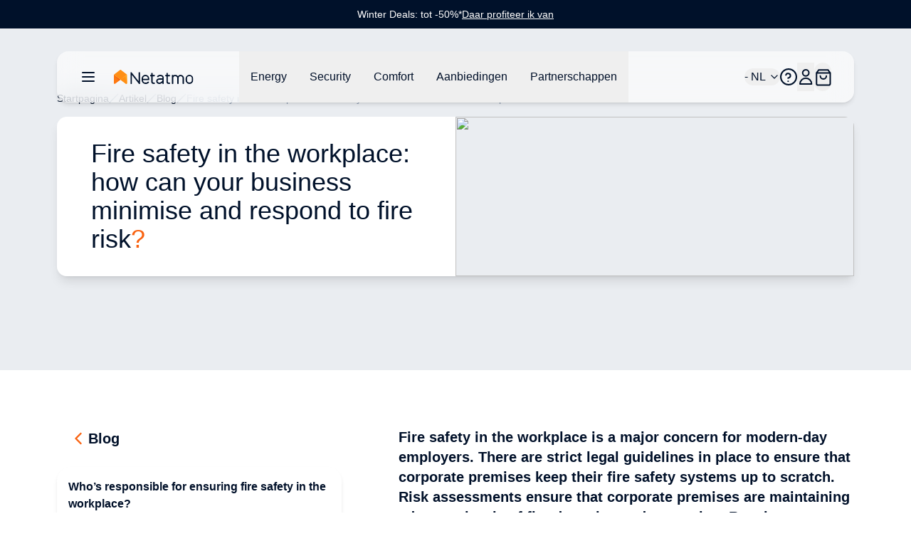

--- FILE ---
content_type: text/html;charset=utf-8
request_url: https://www.netatmo.com/nl-nl/blog/company-fire-statistics
body_size: 104415
content:
<!DOCTYPE html><html  lang="nl-NL"><head><meta charset="utf-8"><meta name="viewport" content="width=device-width, initial-scale=1"><script nonce="nI9naztmegglp+V5aVjhr2Jh" type="importmap">{"imports":{"#entry":"/_nuxt/BYz5vMV9.js"}}</script><title>Fire safety in the workplace: how can your business minimise and respond to fire risk?</title><link nonce="nI9naztmegglp+V5aVjhr2Jh" rel="stylesheet" href="https://nawebstaticprod.azureedge.net/public/fonts/latest/css/platform-icons.css"><style nonce="nI9naztmegglp+V5aVjhr2Jh">:root{--reka-navigation-menu-viewport-height:300px}</style><style nonce="nI9naztmegglp+V5aVjhr2Jh">[data-v-1d533b97] p{font-size:1rem;font-weight:300;line-height:1.5rem;margin-bottom:1.25rem}[data-v-1d533b97] h2{font-size:1.25rem;font-weight:600;line-height:1.75rem;margin-bottom:1.5rem}@media (min-width:1024px){[data-v-1d533b97] h2{font-size:1.5rem;line-height:2rem}}[data-v-1d533b97] h2:not(:first-child){margin-top:3rem}[data-v-1d533b97] strong{font-weight:600}[data-v-1d533b97] img{margin-bottom:2rem;margin-top:2rem}[data-v-1d533b97] a{font-size:1rem;font-weight:300;line-height:1.5rem;margin-bottom:1.25rem;--tw-text-opacity:1;color:hsl(var(--primary)/var(--tw-text-opacity,1))}</style><link nonce="nI9naztmegglp+V5aVjhr2Jh" rel="stylesheet" href="/_nuxt/entry.bAQeZM63.css" crossorigin><link nonce="nI9naztmegglp+V5aVjhr2Jh" rel="stylesheet" href="/_nuxt/index.DeLYIL_e.css" crossorigin><style nonce="nI9naztmegglp+V5aVjhr2Jh">:where(.i-flag\:nl-4x3){display:inline-block;width:1.34em;height:1em;background-repeat:no-repeat;background-size:100% 100%;background-image:url("data:image/svg+xml,%3Csvg xmlns='http://www.w3.org/2000/svg' viewBox='0 0 640 480' width='640' height='480'%3E%3Cpath fill='%23ae1c28' d='M0 0h640v160H0z'/%3E%3Cpath fill='%23fff' d='M0 160h640v160H0z'/%3E%3Cpath fill='%2321468b' d='M0 320h640v160H0z'/%3E%3C/svg%3E")}</style><link nonce="nI9naztmegglp+V5aVjhr2Jh" href="https://tss.netatmo.com/6do9k5vaqxvqv8y.js?awl=NVR584GQ" rel="preload" crossorigin="anonymous" referrerpolicy="no-referrer" fetchpriority="low" as="script"><link nonce="nI9naztmegglp+V5aVjhr2Jh" href="https://static.netatmo.com/web/kl-ee.min.js" rel="preload" crossorigin="anonymous" referrerpolicy="no-referrer" fetchpriority="low" as="script"><link nonce="nI9naztmegglp+V5aVjhr2Jh" rel="modulepreload" as="script" crossorigin href="/_nuxt/BYz5vMV9.js"><link nonce="nI9naztmegglp+V5aVjhr2Jh" rel="modulepreload" as="script" crossorigin href="/_nuxt/BmMhFI22.js"><link nonce="nI9naztmegglp+V5aVjhr2Jh" rel="modulepreload" as="script" crossorigin href="/_nuxt/DiAKzEpk.js"><link nonce="nI9naztmegglp+V5aVjhr2Jh" rel="modulepreload" as="script" crossorigin href="/_nuxt/DGh9M09a.js"><link nonce="nI9naztmegglp+V5aVjhr2Jh" rel="modulepreload" as="script" crossorigin href="/_nuxt/ICpWIwTS.js"><link nonce="nI9naztmegglp+V5aVjhr2Jh" rel="modulepreload" as="script" crossorigin href="/_nuxt/Ix_eve5h.js"><link nonce="nI9naztmegglp+V5aVjhr2Jh" rel="modulepreload" as="script" crossorigin href="/_nuxt/C6FIh6_3.js"><link nonce="nI9naztmegglp+V5aVjhr2Jh" rel="modulepreload" as="script" crossorigin href="/_nuxt/DlmiIhRG.js"><link nonce="nI9naztmegglp+V5aVjhr2Jh" rel="modulepreload" as="script" crossorigin href="/_nuxt/BzQAlrGf.js"><link nonce="nI9naztmegglp+V5aVjhr2Jh" rel="modulepreload" as="script" crossorigin href="/_nuxt/B3bQBYku.js"><link nonce="nI9naztmegglp+V5aVjhr2Jh" rel="modulepreload" as="script" crossorigin href="/_nuxt/kRIii9yh.js"><link nonce="nI9naztmegglp+V5aVjhr2Jh" rel="modulepreload" as="script" crossorigin href="/_nuxt/DMWC0cZM.js"><link nonce="nI9naztmegglp+V5aVjhr2Jh" rel="modulepreload" as="script" crossorigin href="/_nuxt/b9cHW1aG.js"><link nonce="nI9naztmegglp+V5aVjhr2Jh" rel="modulepreload" as="script" crossorigin href="/_nuxt/BYOCVnck.js"><link nonce="nI9naztmegglp+V5aVjhr2Jh" rel="modulepreload" as="script" crossorigin href="/_nuxt/DaMzoFye.js"><link nonce="nI9naztmegglp+V5aVjhr2Jh" rel="modulepreload" as="script" crossorigin href="/_nuxt/C27p66mW.js"><link nonce="nI9naztmegglp+V5aVjhr2Jh" rel="modulepreload" as="script" crossorigin href="/_nuxt/udRl0Q-4.js"><link nonce="nI9naztmegglp+V5aVjhr2Jh" rel="modulepreload" as="script" crossorigin href="/_nuxt/yLOQuSAB.js"><link nonce="nI9naztmegglp+V5aVjhr2Jh" rel="modulepreload" as="script" crossorigin href="/_nuxt/BBbV2XeA.js"><link nonce="nI9naztmegglp+V5aVjhr2Jh" rel="modulepreload" as="script" crossorigin href="/_nuxt/BflGXgV3.js"><link nonce="nI9naztmegglp+V5aVjhr2Jh" rel="modulepreload" as="script" crossorigin href="/_nuxt/X4hRNSgj.js"><link nonce="nI9naztmegglp+V5aVjhr2Jh" rel="modulepreload" as="script" crossorigin href="/_nuxt/b65QSlvK.js"><link nonce="nI9naztmegglp+V5aVjhr2Jh" rel="modulepreload" as="script" crossorigin href="/_nuxt/DlAUqK2U.js"><link nonce="nI9naztmegglp+V5aVjhr2Jh" rel="preload" as="fetch" fetchpriority="low" crossorigin="anonymous" href="/_nuxt/builds/meta/b73ee346-3605-4226-90c9-a537b281a6ad.json"><link nonce="nI9naztmegglp+V5aVjhr2Jh" rel="prefetch" as="image" type="image/jpeg" href="/_nuxt/logo-netatmo_og_padded.omDV0Q7W.jpg"><link nonce="nI9naztmegglp+V5aVjhr2Jh" rel="prefetch" as="script" crossorigin href="/_nuxt/1CTpK9t-.js"><link nonce="nI9naztmegglp+V5aVjhr2Jh" rel="prefetch" as="script" crossorigin href="/_nuxt/C2TnW9Ue.js"><link nonce="nI9naztmegglp+V5aVjhr2Jh" rel="prefetch" as="script" crossorigin href="/_nuxt/NVGWoVzL.js"><link nonce="nI9naztmegglp+V5aVjhr2Jh" rel="prefetch" as="script" crossorigin href="/_nuxt/DVVpA_l-.js"><link nonce="nI9naztmegglp+V5aVjhr2Jh" rel="prefetch" as="script" crossorigin href="/_nuxt/Cd_ugKsK.js"><link nonce="nI9naztmegglp+V5aVjhr2Jh" rel="prefetch" as="script" crossorigin href="/_nuxt/Hj0S0KU0.js"><link nonce="nI9naztmegglp+V5aVjhr2Jh" rel="prefetch" as="script" crossorigin href="/_nuxt/p49nlzXg.js"><link nonce="nI9naztmegglp+V5aVjhr2Jh" rel="prefetch" as="script" crossorigin href="/_nuxt/CmNADmiD.js"><link nonce="nI9naztmegglp+V5aVjhr2Jh" rel="prefetch" as="script" crossorigin href="/_nuxt/lSS3NGMh.js"><link nonce="nI9naztmegglp+V5aVjhr2Jh" rel="prefetch" as="script" crossorigin href="/_nuxt/cP0gfzMy.js"><link nonce="nI9naztmegglp+V5aVjhr2Jh" rel="prefetch" as="script" crossorigin href="/_nuxt/CSt_pVnQ.js"><link nonce="nI9naztmegglp+V5aVjhr2Jh" rel="prefetch" as="script" crossorigin href="/_nuxt/1tr93gai.js"><link nonce="nI9naztmegglp+V5aVjhr2Jh" rel="prefetch" as="script" crossorigin href="/_nuxt/D2EUcQQG.js"><link nonce="nI9naztmegglp+V5aVjhr2Jh" rel="prefetch" as="script" crossorigin href="/_nuxt/tbDKHKGC.js"><link nonce="nI9naztmegglp+V5aVjhr2Jh" rel="prefetch" as="script" crossorigin href="/_nuxt/B-Vja5mV.js"><link nonce="nI9naztmegglp+V5aVjhr2Jh" rel="prefetch" as="script" crossorigin href="/_nuxt/G4h9OXwY.js"><link nonce="nI9naztmegglp+V5aVjhr2Jh" rel="prefetch" as="script" crossorigin href="/_nuxt/BCTmECCR.js"><meta property="og:type" content="website"><meta name="description" content="Fire safety in the workplace is a major concern for modern-day employers. There are strict legal guidelines in place to ensure that corporate premises keep their fire safety systems up to scratch. Risk assessments ensure that corporate premises are maintaining adequate levels of fire detection and protection. Regular, professional fire safety training is also vital, so that staff members are aware of how to use the fire safety equipment that’s in place around the premises."><meta property="og:title" content="Fire safety in the workplace: how can your business minimise and respond to fire risk?"><meta property="og:description" content="Fire safety in the workplace is a major concern for modern-day employers. There are strict legal guidelines in place to ensure that corporate premises keep their fire safety systems up to scratch. Risk assessments ensure that corporate premises are maintaining adequate levels of fire detection and protection. Regular, professional fire safety training is also vital, so that staff members are aware of how to use the fire safety equipment that’s in place around the premises."><meta property="og:image" content="https://www.netatmo.com/img/61df26db-b68e-4078-9614-1a69ba38bcc8"><meta name="robots" content="index, follow"><link nonce="nI9naztmegglp+V5aVjhr2Jh" id="i18n-alt-de-DE" rel="alternate" href="https://www.netatmo.com/de-de/blog/company-fire-statistics" hreflang="de-DE"><link nonce="nI9naztmegglp+V5aVjhr2Jh" id="i18n-alt-es-ES" rel="alternate" href="https://www.netatmo.com/es-es/blog/company-fire-statistics" hreflang="es-ES"><link nonce="nI9naztmegglp+V5aVjhr2Jh" id="i18n-alt-fr-FR" rel="alternate" href="https://www.netatmo.com/fr-fr/blog/company-fire-statistics" hreflang="fr-FR"><link nonce="nI9naztmegglp+V5aVjhr2Jh" id="i18n-alt-it-IT" rel="alternate" href="https://www.netatmo.com/it-it/blog/company-fire-statistics" hreflang="it-IT"><link nonce="nI9naztmegglp+V5aVjhr2Jh" id="i18n-can" rel="canonical" href="https://www.netatmo.com/en-eu/blog/company-fire-statistics"><meta id="i18n-og-url" property="og:url" content="https://www.netatmo.com/nl-nl/blog/company-fire-statistics"><meta id="i18n-og" property="og:locale" content="nl_NL"><meta id="i18n-og-alt-cs-CZ" property="og:locale:alternate" content="cs_CZ"><meta id="i18n-og-alt-da-DK" property="og:locale:alternate" content="da_DK"><meta id="i18n-og-alt-de-AT" property="og:locale:alternate" content="de_AT"><meta id="i18n-og-alt-de-CH" property="og:locale:alternate" content="de_CH"><meta id="i18n-og-alt-de-DE" property="og:locale:alternate" content="de_DE"><meta id="i18n-og-alt-en-CA" property="og:locale:alternate" content="en_CA"><meta id="i18n-og-alt-en-EU" property="og:locale:alternate" content="en_EU"><meta id="i18n-og-alt-en-GB" property="og:locale:alternate" content="en_GB"><meta id="i18n-og-alt-en-US" property="og:locale:alternate" content="en_US"><meta id="i18n-og-alt-es-ES" property="og:locale:alternate" content="es_ES"><meta id="i18n-og-alt-fr-BE" property="og:locale:alternate" content="fr_BE"><meta id="i18n-og-alt-fr-CA" property="og:locale:alternate" content="fr_CA"><meta id="i18n-og-alt-fr-CH" property="og:locale:alternate" content="fr_CH"><meta id="i18n-og-alt-fr-FR" property="og:locale:alternate" content="fr_FR"><meta id="i18n-og-alt-it-CH" property="og:locale:alternate" content="it_CH"><meta id="i18n-og-alt-it-IT" property="og:locale:alternate" content="it_IT"><meta id="i18n-og-alt-nl-BE" property="og:locale:alternate" content="nl_BE"><meta id="i18n-og-alt-no-NO" property="og:locale:alternate" content="no_NO"><meta id="i18n-og-alt-pl-PL" property="og:locale:alternate" content="pl_PL"><meta id="i18n-og-alt-pt-PT" property="og:locale:alternate" content="pt_PT"><meta id="i18n-og-alt-sv-SE" property="og:locale:alternate" content="sv_SE"><script nonce="nI9naztmegglp+V5aVjhr2Jh" type="module" src="/_nuxt/BYz5vMV9.js" crossorigin></script><meta name="twitter:card" content="summary_large_image"><meta property="og:site_name" content="Netatmo"></head><body><!--teleport start anchor--><!--teleport anchor--><!--teleport start anchor--><!--teleport anchor--><!--teleport start anchor--><!--teleport anchor--><!--teleport start anchor--><!--teleport anchor--><!--teleport start anchor--><!--teleport anchor--><!--teleport start anchor--><!--teleport anchor--><div id="__nuxt"><!--[--><div class="nuxt-loading-indicator" style="position:fixed;top:0;right:0;left:0;pointer-events:none;width:auto;height:3px;opacity:0;background:repeating-linear-gradient(to right,#F8DDCE 0%,#F96210 50%,#C21700 100%);background-size:0% auto;transform:scaleX(0%);transform-origin:left;transition:transform 0.1s, height 0.4s, opacity 0.4s;z-index:999999;"></div><div><div class="relative mb-above-main-menu-mobile md:mb-above-main-menu-laptop" role="region" aria-roledescription="carousel" tabindex="0"><!--[--><!----><div class="overflow-hidden"><div class="flex"><!--[--><!--[--><div role="group" aria-roledescription="slide" class="min-w-0 shrink-0 grow-0 basis-full" style="background-color:#00112A;"><!--[--><a href="/nl-nl/offers-winterdeals" class="min-h-10 h-max text-center flex flex-col px-2 md:px-0 md:flex-row items-center justify-center gap-x-2 sm:gap-x-4 md:gap-8"><p class="break-words [word-break:break-word] whitespace-normal text-sm text-dark-blue" style="color:#FFFFFF;"><!--[--><!--]--><!--[--><!--[-->Winter Deals: tot -50%*<!--]--><!--]--><!--[--><!--]--></p><div class="flex justify-center flex-row gap-x-1"><p class="break-words [word-break:break-word] whitespace-normal text-sm text-dark-blue underline" style="color:#FFFFFF;"><!--[--><!--]--><!--[--><!--[-->Daar profiteer ik van<!--]--><!--]--><!--[--><!--]--></p><!----></div></a><!--]--></div><!--]--><!--]--></div></div><!----><!--]--></div><div class="sticky z-20 grid w-full transition-all grid-cols-16 top-above-main-menu-mobile md:top-above-main-menu-laptop group max-w-8xl mx-auto right-0 left-0"><div class="bg-white/60 backdrop-blur-lg shadow-md col-start-2 transition-all duration-500 rounded-lg col-span-14 h-main-menu-mobile md:h-main-menu-laptop group-hover:bg-white flex justify-between px-4 md:px-8 relative" role="menu" aria-label="Hoofd navigatiemenu" tabindex="-1"><nav class="z-10 flex flex-1 items-center justify-between h-full w-auto position-[unset]" content-class="-left-4 md:-left-8" aria-label="Main" data-orientation="horizontal" dir="ltr" data-reka-navigation-menu><!--[--><!--[--><div class="flex items-center"><button type="button" aria-pressed="false" data-state="off" class="inline-flex items-center justify-center text-sm font-medium ring-offset-background transition-colors hover:text-muted-foreground focus-visible:outline-none focus-visible:ring-2 focus-visible:ring-ring focus-visible:ring-offset-2 disabled:pointer-events-none disabled:opacity-50 data-[state=on]:text-dark-blue border-none hover:bg-gray-light rounded-full h-auto p-2 -ml-2 mr-2 bg-transparent sm:mr-4" aria-label="Hoofd navigatiemenu openen/sluiten"><!--[--><!--[--><svg xmlns="http://www.w3.org/2000/svg" fill="none" viewBox="0 0 24 24" class="w-6 transition-colors text-dark-blue"><path stroke="currentColor" stroke-linecap="round" stroke-linejoin="round" stroke-width="2" d="M20 6H4M20 12H4M20 18H4"></path></svg><!--]--><!--]--><!--v-if--></button><!--[--><!----><a href="/nl-nl" class="inline-flex items-center justify-center whitespace-nowrap rounded-full text-sm font-medium ring-offset-background transition-colors focus-visible:outline-none focus-visible:ring-2 focus-visible:ring-ring focus-visible:ring-offset-2 disabled:pointer-events-none disabled:opacity-50 h-fit px-0" aria-label="Aller à la page d&#39;accueil"><!--[--><div><svg xmlns="http://www.w3.org/2000/svg" fill="none" viewBox="0 0 101 18" class="h-5 hidden xs:block mr-10 xl:mr-16 transition-colors text-red-600" alt="Netatmo Logo dark variant"><g clip-path="url(#i1764153453__a)"><path fill="#00112A" d="M95.727 6.407a4.795 4.795 0 0 0-4.793 4.793v1.958a4.795 4.795 0 0 0 4.793 4.793 4.795 4.795 0 0 0 4.793-4.793V11.2a4.795 4.795 0 0 0-4.793-4.793Zm3.087 6.75a3.088 3.088 0 0 1-6.175 0V11.2a3.088 3.088 0 1 1 6.175 0v1.958Zm-58.947-6.75c-2.611.077-4.653 2.28-4.653 4.891v1.86a4.795 4.795 0 0 0 4.793 4.793h.631c1.292 0 2.527-.52 3.432-1.446l.358-.365a.345.345 0 0 0-.007-.49l-.73-.703a.345.345 0 0 0-.491.007l-.358.365a3.044 3.044 0 0 1-2.21.934H40a3.088 3.088 0 0 1-3.088-3.088v-.042h7.537c.19 0 .344-.155.344-.344v-1.572a4.791 4.791 0 0 0-4.926-4.8Zm3.228 5.004h-6.176V11.2a3.088 3.088 0 0 1 6.176 0v.21ZM32.758 3.172h-1.025a.344.344 0 0 0-.344.344v11.017l-8.947-11.27a.261.261 0 0 0-.197-.091h-.8a.344.344 0 0 0-.343.344v14.07c0 .19.154.344.343.344h1.025c.19 0 .344-.155.344-.344V6.512l8.94 11.326a.26.26 0 0 0 .197.092h.8c.19 0 .343-.155.343-.344V3.516a.334.334 0 0 0-.336-.344Zm37.944 3.34h-2.365V4.295a.344.344 0 0 0-.344-.344h-1.018a.344.344 0 0 0-.343.344v2.217h-1.116a.344.344 0 0 0-.344.344v1.017c0 .19.154.344.344.344h1.115v6.751a2.929 2.929 0 0 0 2.927 2.927h1.144c.19 0 .344-.155.344-.344v-1.018a.344.344 0 0 0-.344-.344h-1.144a1.222 1.222 0 0 1-1.221-1.22V8.216h2.365c.19 0 .344-.154.344-.344V6.856a.344.344 0 0 0-.344-.344Zm-19.271 0h-2.365V4.295a.344.344 0 0 0-.344-.344h-1.017a.344.344 0 0 0-.344.344v2.217h-1.116a.344.344 0 0 0-.344.344v1.017c0 .19.155.344.344.344h1.116v6.751a2.929 2.929 0 0 0 2.926 2.927h1.144c.19 0 .344-.155.344-.344v-1.018a.344.344 0 0 0-.344-.344h-1.144a1.222 1.222 0 0 1-1.22-1.22V8.216h2.364c.19 0 .344-.154.344-.344V6.856a.344.344 0 0 0-.344-.344Zm33.214-.105c-1.403-.028-2.652.66-3.445 1.72a4.249 4.249 0 0 0-3.41-1.72 4.24 4.24 0 0 0-2.534.842v-.393a.344.344 0 0 0-.344-.344h-1.017a.344.344 0 0 0-.344.344v10.688c0 .19.154.344.344.344h1.017c.19 0 .344-.155.344-.344v-6.898a2.537 2.537 0 0 1 2.632-2.534c1.375.05 2.442 1.221 2.442 2.597v6.835c0 .19.154.344.344.344h1.017c.19 0 .344-.155.344-.344v-6.898a2.537 2.537 0 0 1 2.632-2.534c1.375.05 2.442 1.221 2.442 2.597v6.835c0 .19.154.344.344.344h1.017c.19 0 .344-.155.344-.344v-6.898a4.257 4.257 0 0 0-4.168-4.239Zm-25.628 0h-.463c-1.291 0-2.526.52-3.431 1.446l-.358.365a.345.345 0 0 0 .007.49l.73.71a.345.345 0 0 0 .49-.008l.359-.364a3.045 3.045 0 0 1 2.21-.934h.463c1.51 0 2.478.765 2.478 1.944v.828h-3.986c-1.93 0-3.888 1.193-3.888 3.474 0 2.47 2.014 3.593 3.888 3.593 1.593 0 2.982-.702 3.986-1.607v1.2c0 .19.154.344.343.344h1.018c.19 0 .344-.155.344-.344v-7.495c-.007-1.747-1.312-3.642-4.19-3.642Zm-1.508 9.839c-2.028 0-2.183-1.446-2.183-1.888 0-.66.463-1.769 2.183-1.769h3.986v.814c-.021.569-1.6 2.843-3.986 2.843Z"></path><path fill="#FFA618" d="M16.681 6.646c0-.035 0-.07-.007-.106a.353.353 0 0 0-.014-.084v-.014a.66.66 0 0 0-.07-.196l-8.225 6.301.59.457 6.154 4.715a.973.973 0 0 0 1.565-.772l.007-10.301Z"></path><path fill="url(#i1764153453__b)" d="M.14 6.239c-.028.063-.05.133-.07.196v.021a.352.352 0 0 0-.014.084c-.007.035-.007.07-.007.106v10.301a.973.973 0 0 0 1.565.772l4.512-3.466 2.232-1.72L.14 6.24Z"></path><path fill="url(#i1764153453__c)" d="M.14 6.239c-.028.063-.05.133-.07.196v.021a.352.352 0 0 0-.014.084c-.007.035-.007.07-.007.106v10.301a.973.973 0 0 0 1.565.772l3.944-3.031 2.8-2.155L.14 6.24Z" opacity=".5"></path><path fill="url(#i1764153453__d)" d="M16.681 6.639c0-.035 0-.07-.007-.099a.353.353 0 0 0-.014-.084v-.014a.66.66 0 0 0-.07-.196l-8.225 6.301.59.457 6.154 4.715a.973.973 0 0 0 1.565-.772V6.646c.007 0 .007 0 .007-.007Z"></path><path fill="#FF8F15" d="M16.589 6.238a1.131 1.131 0 0 0-.12-.196v-.007a.7.7 0 0 0-.07-.077c-.007-.007-.007-.007-.007-.014a.487.487 0 0 0-.09-.077L8.953.252a.98.98 0 0 0-1.186 0L7.74.274l-7.313 5.6a.842.842 0 0 0-.084.077l-.014.014a.768.768 0 0 0-.07.077s0 .007-.007.007c-.042.056-.077.12-.112.19l8.224 6.301 8.225-6.302Z"></path></g><defs><linearGradient id="i1764153453__b" x1="-2.092" x2="4.733" y1="15.733" y2="8.908" gradientUnits="userSpaceOnUse"><stop stop-color="#FF7911"></stop><stop offset=".565" stop-color="#FE7711"></stop><stop offset=".769" stop-color="#FB700F"></stop><stop offset=".913" stop-color="#F5650C"></stop><stop offset="1" stop-color="#F05909"></stop></linearGradient><linearGradient id="i1764153453__c" x1="-2.452" x2="4.553" y1="15.015" y2="9.136" gradientUnits="userSpaceOnUse"><stop offset=".5" stop-color="#FF8D15" stop-opacity="0"></stop><stop offset=".67" stop-color="#FE8A14" stop-opacity=".34"></stop><stop offset=".772" stop-color="#FA8212" stop-opacity=".543"></stop><stop offset=".855" stop-color="#F3740F" stop-opacity=".711"></stop><stop offset=".929" stop-color="#EA600A" stop-opacity=".858"></stop><stop offset=".996" stop-color="#DE4603" stop-opacity=".992"></stop><stop offset="1" stop-color="#DD4403"></stop></linearGradient><linearGradient id="i1764153453__d" x1="12.476" x2="18.522" y1="14.895" y2="10.443" gradientUnits="userSpaceOnUse"><stop offset=".436" stop-color="#FF8F15"></stop><stop offset=".741" stop-color="#FF9916" stop-opacity=".46"></stop><stop offset="1" stop-color="#FFA618" stop-opacity="0"></stop></linearGradient><clipPath id="i1764153453__a"><path fill="#fff" d="M0 0h100.554v18H0z"></path></clipPath></defs></svg></div><img src="/icon.png" alt="Netatmo Logo" class="size-6 xs:hidden"><!--]--></a><!--]--><div style="position:relative;"><ul class="group flex-1 list-none items-center justify-center gap-x-1 h-main-menu-mobile md:h-main-menu-laptop hidden md:flex" data-orientation="horizontal"><!--[--><!--[--><!--[--><li data-menu-item class="h-full"><!--[--><!--[--><!--[--><button data-reka-collection-item id data-state="closed" data-navigation-menu-trigger aria-expanded="false" aria-controls class="group text-base font-sans text-dark-blue hidden lg:inline-flex w-max items-center justify-center py-2 font-medium transition-colors hover:bg-transparent hover:border-b-primary hover:text-dark-blue focus:bg-transparent focus:text-dark-blue disabled:pointer-events-none disabled:opacity-50 data-[active]:bg-transparent data-[state=open]:bg-transparent group h-full px-3 xl:px-4"><!--[--><!--[--><p class="break-words [word-break:break-word] whitespace-normal text-base text-dark-blue transition-colors"><!--[--><!--]--><!--[--><!--[-->Energy<!--]--><!--]--><!--[--><!--]--></p><!--]--><!--]--></button><!--v-if--><!--]--><!--teleport start--><!----><!--teleport end--><!--]--><!--]--></li><li data-menu-item class="h-full"><!--[--><!--[--><!--[--><button data-reka-collection-item id data-state="closed" data-navigation-menu-trigger aria-expanded="false" aria-controls class="group text-base font-sans text-dark-blue hidden lg:inline-flex w-max items-center justify-center py-2 font-medium transition-colors hover:bg-transparent hover:border-b-primary hover:text-dark-blue focus:bg-transparent focus:text-dark-blue disabled:pointer-events-none disabled:opacity-50 data-[active]:bg-transparent data-[state=open]:bg-transparent group h-full px-3 xl:px-4"><!--[--><!--[--><p class="break-words [word-break:break-word] whitespace-normal text-base text-dark-blue transition-colors"><!--[--><!--]--><!--[--><!--[-->Security<!--]--><!--]--><!--[--><!--]--></p><!--]--><!--]--></button><!--v-if--><!--]--><!--teleport start--><!----><!--teleport end--><!--]--><!--]--></li><li data-menu-item class="h-full"><!--[--><!--[--><!--[--><button data-reka-collection-item id data-state="closed" data-navigation-menu-trigger aria-expanded="false" aria-controls class="group text-base font-sans text-dark-blue hidden lg:inline-flex w-max items-center justify-center py-2 font-medium transition-colors hover:bg-transparent hover:border-b-primary hover:text-dark-blue focus:bg-transparent focus:text-dark-blue disabled:pointer-events-none disabled:opacity-50 data-[active]:bg-transparent data-[state=open]:bg-transparent group h-full px-3 xl:px-4"><!--[--><!--[--><p class="break-words [word-break:break-word] whitespace-normal text-base text-dark-blue transition-colors"><!--[--><!--]--><!--[--><!--[-->Comfort<!--]--><!--]--><!--[--><!--]--></p><!--]--><!--]--></button><!--v-if--><!--]--><!--teleport start--><!----><!--teleport end--><!--]--><!--]--></li><li data-menu-item class="h-full"><!--[--><!--[--><!--[--><button data-reka-collection-item id data-state="closed" data-navigation-menu-trigger aria-expanded="false" aria-controls class="group text-base font-sans text-dark-blue hidden lg:inline-flex w-max items-center justify-center py-2 font-medium transition-colors hover:bg-transparent hover:border-b-primary hover:text-dark-blue focus:bg-transparent focus:text-dark-blue disabled:pointer-events-none disabled:opacity-50 data-[active]:bg-transparent data-[state=open]:bg-transparent group h-full px-3 xl:px-4"><!--[--><!--[--><p class="break-words [word-break:break-word] whitespace-normal text-base text-dark-blue transition-colors"><!--[--><!--]--><!--[--><!--[-->Aanbiedingen<!--]--><!--]--><!--[--><!--]--></p><!--]--><!--]--></button><!--v-if--><!--]--><!--teleport start--><!----><!--teleport end--><!--]--><!--]--></li><li data-menu-item class="h-full"><!--[--><!--[--><!--[--><button data-reka-collection-item id data-state="closed" data-navigation-menu-trigger aria-expanded="false" aria-controls class="group text-base font-sans text-dark-blue hidden lg:inline-flex w-max items-center justify-center py-2 font-medium transition-colors hover:bg-transparent hover:border-b-primary hover:text-dark-blue focus:bg-transparent focus:text-dark-blue disabled:pointer-events-none disabled:opacity-50 data-[active]:bg-transparent data-[state=open]:bg-transparent group h-full px-3 xl:px-4"><!--[--><!--[--><p class="break-words [word-break:break-word] whitespace-normal text-base text-dark-blue transition-colors"><!--[--><!--]--><!--[--><!--[-->Partnerschappen<!--]--><!--]--><!--[--><!--]--></p><!--]--><!--]--></button><!--v-if--><!--]--><!--teleport start--><!----><!--teleport end--><!--]--><!--]--></li><!--]--><!--v-if--><!--]--><!--]--></ul></div></div><!--]--><div class="absolute right-0 top-full flex justify-end"><!----></div><!--]--></nav><nav class="z-10 flex items-center justify-between h-full flex-none" content-class="min-h-72 max-h-96 h-80 right-[232px] md:right-44 lg:right-[168px] left-auto overflow-scroll bg-transparent shadow-none overflow-visible" role="menu" aria-label="Main" data-orientation="horizontal" dir="ltr" data-reka-navigation-menu><!--[--><!--[--><div style="position:relative;"><ul class="group flex-1 list-none justify-center flex items-center gap-2 md:gap-4 lg:gap-5 h-main-menu-mobile md:h-main-menu-laptop right-5" data-orientation="horizontal"><!--[--><!--[--><button class="inline-flex items-center justify-center whitespace-nowrap rounded-full text-sm font-medium ring-offset-background transition-colors focus-visible:outline-none focus-visible:ring-2 focus-visible:ring-ring focus-visible:ring-offset-2 disabled:pointer-events-none disabled:opacity-50 h-fit px-0 relative md:flex" role="button" aria-label="Taalkeuzeschakelaar openen/sluiten"><!----><!--[--><span class="break-words [word-break:break-word] whitespace-normal flex items-center gap-x-2 text-base text-dark-blue"><!--[--><span class="iconify i-flag:nl-4x3" aria-hidden="true" style="font-size:lg;"></span><!--]--><!--[--><!--[--> - NL<!--]--><!--]--><!--[--><!--]--></span><svg xmlns="http://www.w3.org/2000/svg" width="24" height="24" viewBox="0 0 24 24" fill="none" stroke="currentColor" stroke-width="2" stroke-linecap="round" stroke-linejoin="round" class="lucide w-4 h-4 ml-1 text-dark-blue lucide-chevron-down-icon lucide-chevron-down w-4 h-4 ml-1 text-dark-blue"><path d="m6 9 6 6 6-6"></path></svg><!--]--></button><li data-menu-item><!--[--><!--[--><a role="link" target="_blank" aria-label="Accéder au Centre d&#39;Aide dans un nouvel onglet" href="https://helpcenter.netatmo.com" data-reka-collection-item><!--[--><!--[--><svg xmlns="http://www.w3.org/2000/svg" fill="none" viewBox="0 0 23.438 23.438" class="w-6 text-dark-blue"><path stroke="#00112a" stroke-linecap="round" stroke-linejoin="round" stroke-width="2" d="M11.719 22.438c5.92 0 10.719-4.8 10.719-10.72C22.438 5.8 17.638 1 11.718 1 5.8 1 1 5.799 1 11.719c0 5.92 4.799 10.719 10.719 10.719z"></path><path stroke="#00112a" stroke-linecap="round" stroke-linejoin="round" stroke-width="2" d="M8 9.148a3.216 3.216 0 0 1 6.249 1.072c0 2.144-3.216 3.216-3.216 3.216m.086 4.287h.01"></path></svg><!--]--><!--]--></a><!--]--><!--]--></li><li data-menu-item><!--[--><!--[--><!--[--><button data-reka-collection-item id data-state="closed" data-navigation-menu-trigger aria-expanded="false" aria-controls class="group text-base font-sans text-dark-blue lg:inline-flex w-max items-center justify-center py-2 font-medium transition-colors hover:bg-transparent hover:border-b-primary hover:text-dark-blue focus:bg-transparent focus:text-dark-blue disabled:pointer-events-none disabled:opacity-50 data-[active]:bg-transparent data-[state=open]:bg-transparent group px-0 flex" role="button" aria-label="Open/sluit het gebruikersmenu"><!--[--><!--[--><svg xmlns="http://www.w3.org/2000/svg" fill="none" viewBox="0 0 24 24" class="w-6 text-dark-blue"><path stroke="currentColor" stroke-width="2" d="M20.334 21.925a.076.076 0 0 1-.076.075H4.078A.078.078 0 0 1 4 21.924c.001-4.48 3.652-8.119 8.166-8.119 4.516 0 8.167 3.64 8.168 8.12Zm-8.168-11.193c-2.43 0-4.39-1.96-4.39-4.366C7.775 3.959 9.735 2 12.165 2c2.431 0 4.392 1.96 4.392 4.366 0 2.406-1.96 4.366-4.392 4.366Z"></path></svg><!--]--><!--]--></button><!--v-if--><!--]--><!--teleport start--><!----><!--teleport end--><!--v-if--><!--]--><!--]--></li><button class="inline-flex items-center justify-center whitespace-nowrap rounded-full text-sm font-medium ring-offset-background transition-colors focus-visible:outline-none focus-visible:ring-2 focus-visible:ring-ring focus-visible:ring-offset-2 disabled:pointer-events-none disabled:opacity-50 h-10 relative w-6" role="button" aria-label="Open/dicht winkelwagen"><!----><!--[--><svg xmlns="http://www.w3.org/2000/svg" fill="none" viewBox="0 0 24 25" class="w-6 transition-colors text-dark-blue"><path stroke="currentColor" stroke-linecap="round" stroke-linejoin="round" stroke-width="2" d="M3.215 6.431 6.43 2.144h12.863l3.216 4.287m-19.294 0v15.007a2.144 2.144 0 0 0 2.144 2.143h15.006a2.144 2.144 0 0 0 2.144-2.143V6.43m-19.294 0h19.294m-5.36 4.288a4.288 4.288 0 0 1-8.575 0"></path></svg><!----><!--]--></button><!--]--><!--]--></ul></div><!--]--><div class="absolute right-0 top-full flex justify-end"><!----></div><!--]--></nav></div></div><!--[--><!--[--><!--[--><!--v-if--><!--]--><!--]--><!--]--><!----><div class="-mt-[calc(var(--h-main-menu-mobile)+var(--top-main-menu-mobile))] md:-mt-[calc(var(--h-main-menu-laptop)+var(--top-main-menu-laptop))]"><!--[--><div class="min-h-[50vh]"><!--[--><div class="relative overflow-hidden [&amp;&gt;*]:overflow-visible [&amp;&gt;div]:col-start-1 [&amp;&gt;div]:-col-end-1 grid grid-cols-16 grid-rows-1 col-start-1 col-end-[-1] [&amp;&gt;div]:h-full min-h-[30rem] h-screen bg-gray-light max-h-[50vh] [&amp;_img]:aspect-[4/3] lg:scroll-mt-20" role="region" aria-roledescription="carousel" tabindex="0" style=""><!--[--><!----><div class="overflow-hidden"><div class="flex h-full col-start-1 row-start-1 -row-end-1 -col-end-1"><!--[--><!--[--><div role="group" aria-roledescription="slide" class="min-w-0 shrink-0 grow-0 basis-full relative overflow-hidden"><!--[--><!--[--><div class="h-full"><div class="h-full"><div style="background-color:#FFFFFF;" class="absolute inset-0 bg-opacity-50"></div><div class="absolute mx-auto inset-0 grid grid-cols-16 max-w-8xl" style="background-color:;"><div class="inset-0 flex flex-col justify-center left-20 md:left-40 col-start-2 -col-end-2 md:-col-end-2 pt-main-menu-mobile md:pt-main-menu-laptop pb-0 text-dark-blue"><!--[--><!--[--><nav aria-label="breadcrumb" class="z-10 mt-0 md:mt-4 col-start-2 -col-end-2 row-start-1 my-4"><!--[--><ol class="flex flex-wrap items-center gap-1 break-words text-sm sm:gap-2 text-blue-gray"><!--[--><li class="inline-flex items-center gap-1.5"><!--[--><a href="/nl-nl" class="transition-colors hover:text-primary"><p class="break-words [word-break:break-word] whitespace-normal text-sm text-dark-blue text-blue-gray"><!--[--><!--]--><!--[--><!--[-->Startpagina<!--]--><!--]--><!--[--><!--]--></p></a><!--]--></li><li role="presentation" aria-hidden="true" class="[&amp;&gt;svg]:size-3.5 hidden md:inline lg:hidden"><!--[--><svg xmlns="http://www.w3.org/2000/svg" width="24" height="24" viewBox="0 0 24 24" fill="none" stroke="currentColor" stroke-width="2" stroke-linecap="round" stroke-linejoin="round" class="lucide lucide-slash-icon lucide-slash"><path d="M22 2 2 22"></path></svg><!--]--></li><li class="items-center gap-1.5 hidden md:inline lg:hidden"><!--[--><!--[--><!--[--><!--[--><!--[--><button class="flex items-center gap-1" aria-label="Toggle menu" id="reka-dropdown-menu-trigger-v-0-9" type="button" aria-haspopup="menu" aria-expanded="false" data-state="closed"><!--[--><!--[--><span role="presentation" aria-hidden="true" class="flex items-center justify-center h-4 w-4"><!--[--><svg xmlns="http://www.w3.org/2000/svg" width="24" height="24" viewBox="0 0 24 24" fill="none" stroke="currentColor" stroke-width="2" stroke-linecap="round" stroke-linejoin="round" class="lucide h-4 w-4 lucide-ellipsis-icon lucide-ellipsis h-4 w-4"><circle cx="12" cy="12" r="1"></circle><circle cx="19" cy="12" r="1"></circle><circle cx="5" cy="12" r="1"></circle></svg><!--]--><span class="sr-only">More</span></span><!--]--><!--]--></button><!--v-if--><!--]--><!--]--><!--]--><!--]--><!--]--></li><!--[--><!--[--><li role="presentation" aria-hidden="true" class="[&amp;&gt;svg]:size-3.5 md:hidden lg:inline"><!--[--><svg xmlns="http://www.w3.org/2000/svg" width="24" height="24" viewBox="0 0 24 24" fill="none" stroke="currentColor" stroke-width="2" stroke-linecap="round" stroke-linejoin="round" class="lucide lucide-slash-icon lucide-slash"><path d="M22 2 2 22"></path></svg><!--]--></li><li class="inline-flex items-center gap-1.5 md:hidden lg:inline"><!--[--><a href="/nl-nl/articles" class="transition-colors hover:text-primary"><p class="break-words [word-break:break-word] whitespace-normal text-sm text-dark-blue text-blue-gray"><!--[--><!--]--><!--[--><!--[-->Artikel<!--]--><!--]--><!--[--><!--]--></p></a><!--]--></li><!--]--><!--[--><li role="presentation" aria-hidden="true" class="[&amp;&gt;svg]:size-3.5 md:hidden lg:inline"><!--[--><svg xmlns="http://www.w3.org/2000/svg" width="24" height="24" viewBox="0 0 24 24" fill="none" stroke="currentColor" stroke-width="2" stroke-linecap="round" stroke-linejoin="round" class="lucide lucide-slash-icon lucide-slash"><path d="M22 2 2 22"></path></svg><!--]--></li><li class="inline-flex items-center gap-1.5 md:hidden lg:inline"><!--[--><a href="/nl-nl/blog" class="transition-colors hover:text-primary"><p class="break-words [word-break:break-word] whitespace-normal text-sm text-dark-blue text-blue-gray"><!--[--><!--]--><!--[--><!--[-->Blog<!--]--><!--]--><!--[--><!--]--></p></a><!--]--></li><!--]--><!--]--><li role="presentation" aria-hidden="true" class="[&amp;&gt;svg]:size-3.5 hidden md:inline"><!--[--><svg xmlns="http://www.w3.org/2000/svg" width="24" height="24" viewBox="0 0 24 24" fill="none" stroke="currentColor" stroke-width="2" stroke-linecap="round" stroke-linejoin="round" class="lucide lucide-slash-icon lucide-slash"><path d="M22 2 2 22"></path></svg><!--]--></li><li class="items-center gap-1.5 hidden md:inline"><!--[--><span role="link" aria-disabled="true" aria-current="page" class="font-normal break-words [word-break:break-word] whitespace-normal text-sm text-blue-gray"><!--[--><!--[--><!--]--><!--[--><!--[-->Fire safety in the workplace: how can your business minimise and respond to fire risk?<!--]--><!--]--><!--[--><!--]--><!--]--></span><!--]--></li><!--]--></ol><!--]--></nav><!--]--><!--]--><div class="w-full max-h-[100%] md:max-h-[70%] rounded-md rounded-br-none shadow-lg grid grid-rows-[minmax(auto,200px)_auto] md:grid-cols-2 md:grid-rows-1 overflow-hidden"><div class="row-start-2 md:row-start-1 md:col-start-1 w-full px-4 py-4 md:px-12 md:py-8 flex flex-col justify-center bg-white"><div class="py-10 gap-4 w-full text-left md:text-left !py-0"><!----><h1 class="break-words [word-break:break-word] whitespace-normal text-3xl lg:text-4xl font-ibm font-medium text-dark-blue mb-4 last:mb-0 whitespace-break-spaces" style="color:#00112A;"><!--[--><!--]--><!--[--><!--[--><span>Fire safety in the workplace: how can your business minimise and respond to fire risk</span><span class="text-primary">?</span><!--]--><!--]--><!--[--><!--]--></h1><!----><!----><!----></div><!--[--><!--]--></div><img onerror="this.setAttribute(&#39;data-error&#39;, 1)" height="400" loading="eager" data-nuxt-img sizes="630px" srcset="/img/61df26db-b68e-4078-9614-1a69ba38bcc8?withoutEnlargement=true&amp;format=avif&amp;width=630&amp;height=400&amp;fit=cover 630w, /img/61df26db-b68e-4078-9614-1a69ba38bcc8?withoutEnlargement=true&amp;format=avif&amp;width=1260&amp;height=800&amp;fit=cover 1260w" class="row-start-1 md:col-start-2 object-cover w-full h-full" src="/img/61df26db-b68e-4078-9614-1a69ba38bcc8?withoutEnlargement=true&amp;format=avif&amp;width=1260&amp;height=800&amp;fit=cover"></div></div></div></div></div><!--]--><!--]--></div><!--]--><!--]--></div></div><!----><!----><!--]--></div><div class="grid grid-cols-16 py-10 lg:py-20 max-w-8xl mx-auto"><aside class="col-start-2 col-end-[-2] pt-10 lg:col-end-7 lg:pt-0 2xl:col-start-2 3xl:col-start-2 3xl:col-end-6"><div class="sticky top-under-main-menu-mobile md:top-under-main-menu-laptop transition-[top] duration-500 ease-in-out"><!--[--><!----><a href="/nl-nl/blog" class="inline-flex items-center justify-center whitespace-nowrap rounded-full text-sm font-medium ring-offset-background transition-colors focus-visible:outline-none focus-visible:ring-2 focus-visible:ring-ring focus-visible:ring-offset-2 disabled:pointer-events-none disabled:opacity-50 text-dark-blue underline-offset-4 hover:underline h-10 px-4 py-2 pt-0"><!--[--><svg xmlns="http://www.w3.org/2000/svg" width="24" height="24" viewBox="0 0 24 24" fill="none" stroke="currentColor" stroke-width="2" stroke-linecap="round" stroke-linejoin="round" class="lucide h-7 w-7 text-primary lucide-chevron-left-icon lucide-chevron-left h-7 w-7 text-primary"><path d="m15 18-6-6 6-6"></path></svg><span class="break-words [word-break:break-word] whitespace-normal text-base lg:text-xl font-semibold text-dark-blue"><!--[--><!--]--><!--[--><!--[-->Blog<!--]--><!--]--><!--[--><!--]--></span><!--]--></a><!--]--><menu class="rounded-xl grid bg-white shadow-md font-semibold text-white-foreground my-4 overflow-hidden"><!--[--><li class="border-b border-secondary"><a aria-current="page" href="/nl-nl/blog/company-fire-statistics#whos-responsible-for-ensuring-fire-safety-in-the-workplace-" class="router-link-active router-link-exact-active p-4 block cursor-pointer hover:bg-secondary"><span>Who&rsquo;s responsible for ensuring fire safety in the workplace?</span></a></li><li class=""><a aria-current="page" href="/nl-nl/blog/company-fire-statistics#how-to-minimise-fire-risks-for-your-business" class="router-link-active router-link-exact-active p-4 block cursor-pointer hover:bg-secondary"><span>How to minimise fire risks for your business</span></a></li><!--]--></menu><!----></div></aside><div class="col-start-2 col-end-[-2] pt-10 lg:pt-0 lg:col-start-8 2xl:-col-end-2 3xl:col-start-7 3xl:-col-end-2"><article><div class="break-words [word-break:break-word] whitespace-normal text-base lg:text-xl font-semibold text-dark-blue pb-20"><!--[--><!--]--><!----><!--[--><div>Fire safety in the workplace is a major concern for modern-day employers. There are strict legal guidelines in place to ensure that corporate premises keep their fire safety systems up to scratch. Risk assessments ensure that corporate premises are maintaining adequate levels of fire detection and protection. Regular, professional fire safety training is also vital, so that staff members are aware of how to use the fire safety equipment that’s in place around the premises.</div><!--]--></div><div class="max-w-none" data-v-1d533b97><h2 id="whos-responsible-for-ensuring-fire-safety-in-the-workplace-">Who&rsquo;s responsible for ensuring fire safety in the workplace?</h2>
<p>Under UK guidelines, there&rsquo;s a designated &lsquo;responsible person&rsquo; who&rsquo;s tasked with ensuring a non-domestic premises is up to scratch in terms of fire safety.</p>
<p>This &lsquo;responsible person&rsquo; could be an employer, an owner, a landlord or an occupier of these non-domestic premises.</p>
<h3>What are the tasks involved in ensuring fire safety in the workplace?</h3>
<p>As the designated person in charge of fire safety in the workplace, you&rsquo;ll be responsible for:</p>
<ul>
<li>
<p>Performing regular fire risk assessments for the premises (or contracting an external company to perform these fire risk assessments), as well as periodically reviewing the results of these assessments</p>
</li>
<li>
<p>Implementing any necessary changes that arise as a result of regular fire risk assessments</p>
</li>
<li>
<p>Informing your staff members about the fire safety risks affecting the premises</p>
</li>
<li>
<p>Install and maintain adequate fire safety systems</p>
</li>
<li>
<p>Provide plans of action to be followed in the event of a fire-related emergency</p>
</li>
<li>
<p>Organise fire safety training for staff members (this may include designating Fire Safety Officers to provide and update this regular training)</p>
</li>
</ul>
<h3>What does a fire risk assessment involve?</h3>
<p>As the responsible person associated with the workplace, you&rsquo;ll need to make sure that your regular fire risk assessments comply with government regulations.</p>
<p>A comprehensive workplace fire risk assessment should cover the following:</p>
<ul>
<li>
<p>Identification of the potential fire hazards throughout the workplace</p>
</li>
<li>
<p>Identification of the people (staff members, clients, contracted providers, members of the public) that would be at risk in a fire-related emergency</p>
</li>
<li>
<p>Evaluation, removal or reduction (if removal is impossible) of the fire-related risks identified</p>
</li>
<li>
<p>Making records of the results of the fire risk assessment</p>
</li>
<li>
<p>Periodic reviews and updates of the fire risk assessment</p>
</li>
</ul>
<h3>What are some of the key factors to consider when completing a workplace fire risk assessment?</h3>
<ul>
<li>
<p>Location and signage of emergency evacuation routes and assembly points</p>
</li>
<li>
<p>Installation of fire fighting equipment in strategic locations across the premises</p>
</li>
<li>
<p>Adequate fire safety training for staff members</p>
</li>
<li>
<p>Comprehensive fire detection and warning systems (such as smoke detectors and fire alarms, with both manual and automatic trigger functions)</p>
</li>
</ul>
<h3>What are the penalties for failing to comply with fire safety regulations?</h3>
<p>If you&rsquo;re responsible for ensuring the implementation of fire safety regulations in your workplace, you could face fines or imprisonment if you fail to comply with the law.</p>
<p>In the UK, local fire authorities are able to inspect business premises to ensure that they comply with the fire safety regulations currently in force.</p>
<p>As a result of these inspections, your workplace may be issued with fire safety notices informing you of changes you&rsquo;ll need to make, in order to make the premises compliant with fire safety standards.</p>
<div class="info-block">
<p>Looking to update the fire safety systems in your corporate premises? Install Smart Smoke Detectors from Netatmo and your Fire Safety or Maintenance Teams will never need to check the batteries! Netatmo&rsquo;s <a href="/nl-nl/smart-smoke-alarm" target="_self">Smart Smoke Detectors</a> have a battery life of 10 years, all the way up to when you&rsquo;ll need to replace your detectors (smoke detectors have a lifespan of 10 years). Plus, the <a href="/nl-nl/smart-smoke-alarm" target="_self">Smart Smoke Detectors</a> auto-check their own function, as well as sending your Fire Safety or Maintenance Teams periodic reminders to check the alarm component.</p>
</div>
<h2 id="how-to-minimise-fire-risks-for-your-business">How to minimise fire risks for your business</h2>
<p>For corporate building managers, fire safety in the workplace is about planning from the ground up &ndash; literally!</p>
<h3>Design</h3>
<p>Ensure effective fire doors and smoke extraction systems are in place within the premises.</p>
<p>Often, corporate premises will also have fire hoses on site, which can be used by trained employees or by the emergency services to fight any fires that may start on the premises.</p>
<h3>Prevention</h3>
<p>Extra care should be taken to install effective fire safety systems around areas that pose an increased risk of fire.</p>
<p>These may include:</p>
<ul>
<li>Areas used to store flammable materials</li>
<li>Heating or ventilation systems</li>
<li>Electrical or gas installations</li>
<li>Boiler rooms</li>
<li>Machinery operating at high temperatures</li>
</ul>
<p>All employees should be made aware of how they can manually trigger the building&rsquo;s internal fire alarm system, should they become aware of a fire-related incident before the alarms go off automatically.</p>
<h3>Awareness</h3>
<p>Regular fire safety training is key to ensuring that all employees are aware of how to behave in the event of a fire in the building.</p>
<p>Employees should be trained in how to use the fire safety equipment located in strategic sites around the premises, for example fire blankets and fire extinguishers.</p>
<p>Ensure that all fire safety equipment is accompanied by clear instructions for use (these may include pictorial diagrams for added clarification).</p>
<p>Regular emergency fire drills should be carried out, so that employees are well aware of procedure should they need to evacuate the premises in the event of a fire-related emergency.</p>
<p>Often, companies will have designated Fire Safety Officers who are responsible for overseeing the effective evacuation of the premises in the event of a fire.</p>
<h3>Rescue</h3>
<p>Make sure that there are adequate supplies of first aid equipment situated throughout the premises.</p>
<p>You may want to install fire safety systems that automatically place a call to the emergency services in the event of a fire at your premises.</p>
<p>The faster this emergency call is placed, the shorter the wait time will be before the fire and rescue services arrive at the site.</p>
<p>This aims to reduce both the risk to employee safety posed by any fire-related incidents, as well as the overall damage to the premises.</p></div></article></div></div><!--]--></div><!--]--></div><section class="bg-dark-blue"><div class="grid grid-cols-16 max-w-8xl mx-auto"><div class="col-start-2 -col-end-2 py-16 md:py-14"><h2 class="break-words [word-break:break-word] whitespace-normal text-xl lg:text-2xl font-semibold text-white mb-4"><!--[--><!--]--><!--[--><!--[-->Schrijf u in voor onze communicatie<!--]--><!--]--><!--[--><!--]--></h2><p class="break-words [word-break:break-word] whitespace-normal text-base text-white mb-8"><!--[--><!--]--><!--[--><!--[-->Blijf verbonden: ontvang onze tips, nieuws en aanbiedingen via e-mail!<!--]--><!--]--><!--[--><!--]--></p><form><!--[--><div class="space-y-2"><!--[--><label for="reka-v-0-10-form-item" class="text-sm font-medium leading-none peer-disabled:cursor-not-allowed peer-disabled:opacity-70 text-white"><!--[--><!--[--><!--[--><!--[-->E-mailadres<!--]--><span class="text-destructive"> *</span><!--]--><!--]--><!--]--></label><div class="flex flex-col md:flex-row gap-4"><input class="flex h-10 w-full rounded-md border border-input bg-background px-3 py-2 text-sm ring-offset-background file:border-0 file:bg-transparent file:text-sm file:font-medium placeholder:text-muted-foreground focus-visible:outline-none focus-visible:ring-2 focus-visible:ring-ring focus-visible:ring-offset-2 disabled:cursor-not-allowed disabled:opacity-50 md:max-w-[800px]" id="reka-v-0-10-form-item" aria-describedby="reka-v-0-10-form-item-description" aria-invalid="false" type="email" name="email"><button class="inline-flex items-center justify-center whitespace-nowrap rounded-full text-sm font-medium ring-offset-background transition-colors focus-visible:outline-none focus-visible:ring-2 focus-visible:ring-ring focus-visible:ring-offset-2 disabled:pointer-events-none disabled:opacity-50 bg-primary text-primary-foreground hover:bg-primary/90 h-10 px-4 py-2" type="submit"><!----><!--[-->Registreren<!--]--></button></div><!----><!----><!--]--></div><!--]--></form><p class="break-words [word-break:break-word] whitespace-normal text-xs text-white mt-6"><!--[--><!--]--><!--[--><!--[-->Uw e-mailadres wordt alleen gebruikt voor het versturen van Netatmo-nieuws en aanbiedingen. U kunt zich op elk moment afmelden via de link in onze e-mails. Meer informatie over het beheren van uw persoonlijke gegevens.<!--]--><!--]--><!--[--><!--]--></p></div></div></section><footer class="bg-sand"><div class="grid grid-cols-16 grid-rows-none max-w-8xl mx-auto"><div class="col-start-2 -col-end-2 col-span-16 mt-6 py-8 flex flex-col items-center gap-6 border-b border-dark-blue/15 md:flex-row md:justify-between mb-6"><div id="na-logo"><svg xmlns="http://www.w3.org/2000/svg" fill="none" viewBox="0 0 101 18" class="transition-all h-5 text-red-600" alt="Netatmo Logo dark variant"><g clip-path="url(#i1764153453__a)"><path fill="#00112A" d="M95.727 6.407a4.795 4.795 0 0 0-4.793 4.793v1.958a4.795 4.795 0 0 0 4.793 4.793 4.795 4.795 0 0 0 4.793-4.793V11.2a4.795 4.795 0 0 0-4.793-4.793Zm3.087 6.75a3.088 3.088 0 0 1-6.175 0V11.2a3.088 3.088 0 1 1 6.175 0v1.958Zm-58.947-6.75c-2.611.077-4.653 2.28-4.653 4.891v1.86a4.795 4.795 0 0 0 4.793 4.793h.631c1.292 0 2.527-.52 3.432-1.446l.358-.365a.345.345 0 0 0-.007-.49l-.73-.703a.345.345 0 0 0-.491.007l-.358.365a3.044 3.044 0 0 1-2.21.934H40a3.088 3.088 0 0 1-3.088-3.088v-.042h7.537c.19 0 .344-.155.344-.344v-1.572a4.791 4.791 0 0 0-4.926-4.8Zm3.228 5.004h-6.176V11.2a3.088 3.088 0 0 1 6.176 0v.21ZM32.758 3.172h-1.025a.344.344 0 0 0-.344.344v11.017l-8.947-11.27a.261.261 0 0 0-.197-.091h-.8a.344.344 0 0 0-.343.344v14.07c0 .19.154.344.343.344h1.025c.19 0 .344-.155.344-.344V6.512l8.94 11.326a.26.26 0 0 0 .197.092h.8c.19 0 .343-.155.343-.344V3.516a.334.334 0 0 0-.336-.344Zm37.944 3.34h-2.365V4.295a.344.344 0 0 0-.344-.344h-1.018a.344.344 0 0 0-.343.344v2.217h-1.116a.344.344 0 0 0-.344.344v1.017c0 .19.154.344.344.344h1.115v6.751a2.929 2.929 0 0 0 2.927 2.927h1.144c.19 0 .344-.155.344-.344v-1.018a.344.344 0 0 0-.344-.344h-1.144a1.222 1.222 0 0 1-1.221-1.22V8.216h2.365c.19 0 .344-.154.344-.344V6.856a.344.344 0 0 0-.344-.344Zm-19.271 0h-2.365V4.295a.344.344 0 0 0-.344-.344h-1.017a.344.344 0 0 0-.344.344v2.217h-1.116a.344.344 0 0 0-.344.344v1.017c0 .19.155.344.344.344h1.116v6.751a2.929 2.929 0 0 0 2.926 2.927h1.144c.19 0 .344-.155.344-.344v-1.018a.344.344 0 0 0-.344-.344h-1.144a1.222 1.222 0 0 1-1.22-1.22V8.216h2.364c.19 0 .344-.154.344-.344V6.856a.344.344 0 0 0-.344-.344Zm33.214-.105c-1.403-.028-2.652.66-3.445 1.72a4.249 4.249 0 0 0-3.41-1.72 4.24 4.24 0 0 0-2.534.842v-.393a.344.344 0 0 0-.344-.344h-1.017a.344.344 0 0 0-.344.344v10.688c0 .19.154.344.344.344h1.017c.19 0 .344-.155.344-.344v-6.898a2.537 2.537 0 0 1 2.632-2.534c1.375.05 2.442 1.221 2.442 2.597v6.835c0 .19.154.344.344.344h1.017c.19 0 .344-.155.344-.344v-6.898a2.537 2.537 0 0 1 2.632-2.534c1.375.05 2.442 1.221 2.442 2.597v6.835c0 .19.154.344.344.344h1.017c.19 0 .344-.155.344-.344v-6.898a4.257 4.257 0 0 0-4.168-4.239Zm-25.628 0h-.463c-1.291 0-2.526.52-3.431 1.446l-.358.365a.345.345 0 0 0 .007.49l.73.71a.345.345 0 0 0 .49-.008l.359-.364a3.045 3.045 0 0 1 2.21-.934h.463c1.51 0 2.478.765 2.478 1.944v.828h-3.986c-1.93 0-3.888 1.193-3.888 3.474 0 2.47 2.014 3.593 3.888 3.593 1.593 0 2.982-.702 3.986-1.607v1.2c0 .19.154.344.343.344h1.018c.19 0 .344-.155.344-.344v-7.495c-.007-1.747-1.312-3.642-4.19-3.642Zm-1.508 9.839c-2.028 0-2.183-1.446-2.183-1.888 0-.66.463-1.769 2.183-1.769h3.986v.814c-.021.569-1.6 2.843-3.986 2.843Z"></path><path fill="#FFA618" d="M16.681 6.646c0-.035 0-.07-.007-.106a.353.353 0 0 0-.014-.084v-.014a.66.66 0 0 0-.07-.196l-8.225 6.301.59.457 6.154 4.715a.973.973 0 0 0 1.565-.772l.007-10.301Z"></path><path fill="url(#i1764153453__b)" d="M.14 6.239c-.028.063-.05.133-.07.196v.021a.352.352 0 0 0-.014.084c-.007.035-.007.07-.007.106v10.301a.973.973 0 0 0 1.565.772l4.512-3.466 2.232-1.72L.14 6.24Z"></path><path fill="url(#i1764153453__c)" d="M.14 6.239c-.028.063-.05.133-.07.196v.021a.352.352 0 0 0-.014.084c-.007.035-.007.07-.007.106v10.301a.973.973 0 0 0 1.565.772l3.944-3.031 2.8-2.155L.14 6.24Z" opacity=".5"></path><path fill="url(#i1764153453__d)" d="M16.681 6.639c0-.035 0-.07-.007-.099a.353.353 0 0 0-.014-.084v-.014a.66.66 0 0 0-.07-.196l-8.225 6.301.59.457 6.154 4.715a.973.973 0 0 0 1.565-.772V6.646c.007 0 .007 0 .007-.007Z"></path><path fill="#FF8F15" d="M16.589 6.238a1.131 1.131 0 0 0-.12-.196v-.007a.7.7 0 0 0-.07-.077c-.007-.007-.007-.007-.007-.014a.487.487 0 0 0-.09-.077L8.953.252a.98.98 0 0 0-1.186 0L7.74.274l-7.313 5.6a.842.842 0 0 0-.084.077l-.014.014a.768.768 0 0 0-.07.077s0 .007-.007.007c-.042.056-.077.12-.112.19l8.224 6.301 8.225-6.302Z"></path></g><defs><linearGradient id="i1764153453__b" x1="-2.092" x2="4.733" y1="15.733" y2="8.908" gradientUnits="userSpaceOnUse"><stop stop-color="#FF7911"></stop><stop offset=".565" stop-color="#FE7711"></stop><stop offset=".769" stop-color="#FB700F"></stop><stop offset=".913" stop-color="#F5650C"></stop><stop offset="1" stop-color="#F05909"></stop></linearGradient><linearGradient id="i1764153453__c" x1="-2.452" x2="4.553" y1="15.015" y2="9.136" gradientUnits="userSpaceOnUse"><stop offset=".5" stop-color="#FF8D15" stop-opacity="0"></stop><stop offset=".67" stop-color="#FE8A14" stop-opacity=".34"></stop><stop offset=".772" stop-color="#FA8212" stop-opacity=".543"></stop><stop offset=".855" stop-color="#F3740F" stop-opacity=".711"></stop><stop offset=".929" stop-color="#EA600A" stop-opacity=".858"></stop><stop offset=".996" stop-color="#DE4603" stop-opacity=".992"></stop><stop offset="1" stop-color="#DD4403"></stop></linearGradient><linearGradient id="i1764153453__d" x1="12.476" x2="18.522" y1="14.895" y2="10.443" gradientUnits="userSpaceOnUse"><stop offset=".436" stop-color="#FF8F15"></stop><stop offset=".741" stop-color="#FF9916" stop-opacity=".46"></stop><stop offset="1" stop-color="#FFA618" stop-opacity="0"></stop></linearGradient><clipPath id="i1764153453__a"><path fill="#fff" d="M0 0h100.554v18H0z"></path></clipPath></defs></svg></div><div to="https://www.legrand.com/" target="_blank"><svg xmlns="http://www.w3.org/2000/svg" fill="none" class="i-2120593222__text-dark-blue-foreground h-8 text-dark-blue" viewBox="0 0 307 54.6"><path fill="currentColor" d="M166.9 14.8v6.9h7.3v18.1h6.6v-25zm-2.5-2.1h1.6v9.1h-1.6zm6.4 27.1v-6.9h-7.2v-18h-6.7v24.9zm.9-6.9h1.6V42h-1.6zm17.8-18.8h5.9V41h-5.9zm47.3 7.3v19.7h6.3V31c.1-4.9 5.6-5.2 5.6-5.2V21c-3.1 0-5.6 2.4-5.6 2.4v-2h-6.3zm26 0v19.7h6.1V29.5c0-2.8 4.5-3 4.5 0v11.6h6V26.3c0-3-3.9-7.3-10.4-3.1v-1.8h-6.2zm-12.1 12.4c0-1.4 1.1-2.5 2.5-2.5s2.5 1.1 2.5 2.5-1.1 2.5-2.5 2.5c-1.4.1-2.5-1.1-2.5-2.5zm-.6-8.2s.5-.1 2.8-.1c2.9.1 2.5 2.4 2.5 2.4s-1.4-.8-3.4-.9c-2.2 0-6.7 1.3-6.7 7.2 0 5.2 4.2 6.7 6.6 6.7s3.7-1.1 3.7-1.1V41h5.7V27.6c0-2.6-.5-3.3-1.7-4.6-1.7-1.8-5.6-2-5.6-2h-4v4.6zm39.2-3.6c-6.3-.2-9 5.2-9 9.3 0 5.5 3.6 9.9 8.9 9.5 1.3-.1 2.3-.6 3.4-1.4v1.7h6.1v-27h-6.1v9c-1.2-.9-3.3-1.1-3.3-1.1zm0 13.2a3.8 3.8 0 1 1 0-7.6 3.8 3.8 0 1 1 0 7.6zm-63.1 9c-2.8-.1-3.4-1.9-3.4-1.9h-7.1c1.5 9.8 18.8 10.2 19.6.8V21.4h-5.9v2c-4.1-4.1-13.5-1.1-13.2 8.1.3 8.6 9.5 11.2 13.2 7.9v2.3c0 2.6-3.2 2.5-3.2 2.5zm-.5-9.2a3.8 3.8 0 1 1 0-7.6 3.8 3.8 0 1 1 0 7.6zm-19.8-14.4c-4.8 0-9.5 3.9-9.5 10.2 0 7 4.4 11 10.1 10.9 4.4-.1 7.5-2.9 8.6-6.8h-6c-.3.6-1.2 1.4-2.9 1.4a3.28 3.28 0 0 1-3.4-3.3h12.7c.7-7.4-4-12.4-9.6-12.4zm-3.3 8.1a3.35 3.35 0 0 1 3.3-2.9 3.35 3.35 0 0 1 3.3 2.9h-6.6zm101-14.6a3.37 3.37 0 0 0-3.4 3.4 3.4 3.4 0 1 0 6.8 0 3.44 3.44 0 0 0-3.4-3.4zm0 6.4c-1.6 0-2.9-1.3-2.9-2.9s1.3-2.9 2.9-2.9 2.9 1.3 2.9 2.9-1.3 2.9-2.9 2.9zm-.9-1.2h-.5v-3.6h1.7c.6 0 1.2.2 1.2 1 0 .5-.3.7-.5.8.2.1.4.2.4.7v.7c0 .2 0 .3.2.4v.1h-.6c-.1-.2-.1-.8-.1-.9 0-.3-.1-.6-.6-.6h-1.2v1.4zm0-2h1.1c.4 0 .7-.1.7-.6s-.4-.6-.6-.6h-1.2v1.2z"></path><path stroke="currentColor" stroke-miterlimit="3.864" stroke-width="1.5" d="M145 54.6V0v54.6z"></path><path fill="currentColor" d="m12.6 34.1-1.1-3.3H4.9l-1.1 3.3H0l6.7-18.5h2.8l6.8 18.5h-3.7zm-4.3-13L6 27.8h4.6l-2.3-6.7zm26.1 12c-.8.8-2 1.2-3.3 1.2-1.5 0-2.4-.4-3.4-1.4v1.3h-3.3V15.6h3.4v6.2c.9-1 1.9-1.4 3.3-1.4s2.5.4 3.3 1.2c1.3 1.3 1.4 3.4 1.4 5.7s-.1 4.5-1.4 5.8zm-4.3-9.6c-2 0-2.3 1.7-2.3 3.9s.3 3.9 2.3 3.9 2.3-1.7 2.3-3.9-.3-3.9-2.3-3.9zm16.2.8c-.5-.5-1-.8-1.8-.8-1 0-2.2.8-2.2 2.5v8.2H39V20.6h3.3v1.3c.6-.8 2-1.5 3.4-1.5 1.3 0 2.3.3 3.2 1.3l-2.6 2.6zm11.2 9.8V33c-.9.9-1.8 1.3-3.3 1.3s-2.7-.4-3.5-1.2c-.7-.8-1.1-1.8-1.1-3 0-2.2 1.5-3.9 4.7-3.9h3.1v-.7c0-1.5-.7-2.1-2.5-2.1-1.2 0-1.9.3-2.6 1.2l-2.1-2.1c1.3-1.5 2.6-1.9 4.9-1.9 3.8 0 5.8 1.6 5.8 4.8v8.9h-3.4zm-.1-5.7h-2.6c-1.4 0-2 .5-2 1.6 0 .9.7 1.5 2.1 1.5.8 0 1.4-.1 2-.7.4-.3.5-.9.5-1.7v-.7zm14.9 5.7V26c0-1.8-1.2-2.5-2.2-2.5-1.1 0-2.3.6-2.3 2.5v8.2h-3.4V20.6h3.3v1.2a4.76 4.76 0 0 1 3.4-1.4c1.4 0 2.4.4 3.2 1.2 1.1 1.1 1.4 2.4 1.4 3.8v8.7h-3.4zm14.5 0v-1.3c-.9 1-1.9 1.4-3.4 1.4-1.4 0-2.5-.4-3.3-1.2-1.3-1.3-1.4-3.4-1.4-5.7s.1-4.4 1.4-5.7c.8-.8 1.9-1.2 3.3-1.2s2.4.4 3.3 1.4v-6.2h3.4v18.5h-3.3zm-2.4-10.6c-2 0-2.3 1.7-2.3 3.9s.3 3.9 2.3 3.9 2.3-1.7 2.3-3.9-.2-3.9-2.3-3.9zm24.9 9.1c-.9.9-2.2 1.7-4.2 1.7s-3.3-.8-4.2-1.7c-1.2-1.3-1.5-2.8-1.5-5.3 0-2.4.3-4 1.5-5.3.9-.9 2.2-1.7 4.2-1.7s3.4.8 4.2 1.7c1.2 1.3 1.5 2.8 1.5 5.3.1 2.5-.2 4.1-1.5 5.3zm-2.6-8.5c-.4-.4-.9-.6-1.6-.6-.6 0-1.2.2-1.6.6-.7.7-.8 1.9-.8 3.3s.1 2.6.8 3.3c.4.4.9.6 1.6.6s1.2-.2 1.6-.6c.7-.7.8-1.9.8-3.3s-.1-2.6-.8-3.3zm11.2-.5v10.6h-3.4V23.6h-1.4V21h1.4v-1.7c0-1.9 1.2-3.9 4-3.9h1.9v2.9H119c-.8 0-1.2.4-1.2 1.2V21h2.5v2.6h-2.4z"></path></svg></div></div><div class="col-start-2 -col-end-2 flex flex-col justify-between gap-8 md:flex-row md:gap-x-20 mt-12 md:mt-8"><!--[--><div class="pb-4 border-b border-dark-blue/15 md:pb-8 md:border-b-0 last-of-type:border-b-0"><!--[--><!--[--><div data-state="open" data-orientation="vertical" class=""><!--[--><!--[--><!--[--><h3 data-orientation="vertical" data-state="open" class="flex"><!--[--><button type="button" aria-controls aria-expanded="true" data-state="open" id="reka-accordion-trigger-v-0-11" data-reka-collection-item data-orientation="vertical" class="flex flex-1 items-center justify-between py-4 transition-all [&amp;[data-state=open]&gt;svg]:rotate-180 text-left text-dark-blue font-bold hover:no-underline pt-0 pb-6"><!--[--><!--[--><!--[-->Producten kopen <!--]--><!--[--><span class="md:hidden"></span><!--]--><!--]--><!--]--></button><!--]--></h3><div role="region" aria-labelledby="reka-accordion-trigger-v-0-11" data-orientation="vertical" style="--reka-accordion-content-width:var(--reka-collapsible-content-width);--reka-accordion-content-height:var(--reka-collapsible-content-height);--reka-collapsible-content-height:0px;--reka-collapsible-content-width:0px;" class="overflow-hidden text-sm transition-all data-[state=closed]:animate-accordion-up data-[state=open]:animate-accordion-down" id="reka-collapsible-content-v-0-12"><!--[--><!--[--><div class="pb-4 pt-0"><!--[--><ul class="flex flex-col gap-6 text-dark-blue font-light text-base"><!--[--><li><!--[--><a href="/nl-nl/all-products" class="hover:underline">Alle producten</a><!--]--></li><li><!--[--><a href="https://home.netatmo.com" rel="noopener noreferrer" class="hover:underline">Mijn App</a><!--]--></li><li><!--[--><a href="/nl-nl/resellers" class="hover:underline">Winkel vinden</a><!--]--></li><!--]--></ul><!--]--></div><!--]--><!--]--></div><!--]--><!--]--><!--]--></div><!--]--><!--]--></div><div class="pb-4 border-b border-dark-blue/15 md:pb-8 md:border-b-0 last-of-type:border-b-0"><!--[--><!--[--><div data-state="open" data-orientation="vertical" class=""><!--[--><!--[--><!--[--><h3 data-orientation="vertical" data-state="open" class="flex"><!--[--><button type="button" aria-controls aria-expanded="true" data-state="open" id="reka-accordion-trigger-v-0-13" data-reka-collection-item data-orientation="vertical" class="flex flex-1 items-center justify-between py-4 transition-all [&amp;[data-state=open]&gt;svg]:rotate-180 text-left text-dark-blue font-bold hover:no-underline pt-0 pb-6"><!--[--><!--[--><!--[-->Contacteer ons <!--]--><!--[--><span class="md:hidden"></span><!--]--><!--]--><!--]--></button><!--]--></h3><div role="region" aria-labelledby="reka-accordion-trigger-v-0-13" data-orientation="vertical" style="--reka-accordion-content-width:var(--reka-collapsible-content-width);--reka-accordion-content-height:var(--reka-collapsible-content-height);--reka-collapsible-content-height:0px;--reka-collapsible-content-width:0px;" class="overflow-hidden text-sm transition-all data-[state=closed]:animate-accordion-up data-[state=open]:animate-accordion-down" id="reka-collapsible-content-v-0-14"><!--[--><!--[--><div class="pb-4 pt-0"><!--[--><ul class="flex flex-col gap-6 text-dark-blue font-light text-base"><!--[--><li><!--[--><a href="https://helpcenter.netatmo.com/" rel="noopener noreferrer" class="hover:underline">Hulpcentrum</a><!--]--></li><li><!--[--><a href="https://www.legrand.com/cybersecurity/en" rel="noopener noreferrer" class="hover:underline">Cyberbeveiliging</a><!--]--></li><li><!--[--><a href="https://check.netatmo.com" rel="noopener noreferrer" class="hover:underline">Compatibiliteit </a><!--]--></li><li><!--[--><a href="/nl-nl/account" class="hover:underline">Mijn account</a><!--]--></li><!--]--></ul><!--]--></div><!--]--><!--]--></div><!--]--><!--]--><!--]--></div><!--]--><!--]--></div><div class="pb-4 border-b border-dark-blue/15 md:pb-8 md:border-b-0 last-of-type:border-b-0"><!--[--><!--[--><div data-state="open" data-orientation="vertical" class=""><!--[--><!--[--><!--[--><h3 data-orientation="vertical" data-state="open" class="flex"><!--[--><button type="button" aria-controls aria-expanded="true" data-state="open" id="reka-accordion-trigger-v-0-15" data-reka-collection-item data-orientation="vertical" class="flex flex-1 items-center justify-between py-4 transition-all [&amp;[data-state=open]&gt;svg]:rotate-180 text-left text-dark-blue font-bold hover:no-underline pt-0 pb-6"><!--[--><!--[--><!--[-->Bedrijf <!--]--><!--[--><span class="md:hidden"></span><!--]--><!--]--><!--]--></button><!--]--></h3><div role="region" aria-labelledby="reka-accordion-trigger-v-0-15" data-orientation="vertical" style="--reka-accordion-content-width:var(--reka-collapsible-content-width);--reka-accordion-content-height:var(--reka-collapsible-content-height);--reka-collapsible-content-height:0px;--reka-collapsible-content-width:0px;" class="overflow-hidden text-sm transition-all data-[state=closed]:animate-accordion-up data-[state=open]:animate-accordion-down" id="reka-collapsible-content-v-0-16"><!--[--><!--[--><div class="pb-4 pt-0"><!--[--><ul class="flex flex-col gap-6 text-dark-blue font-light text-base"><!--[--><li><!--[--><a href="/nl-nl/company" class="hover:underline">Wie zijn wij</a><!--]--></li><li><!--[--><a href="/nl-nl/company/jobs" class="hover:underline">Onze vacatures</a><!--]--></li><li><!--[--><a href="/nl-nl/press" class="hover:underline">Pers</a><!--]--></li><!--]--></ul><!--]--></div><!--]--><!--]--></div><!--]--><!--]--><!--]--></div><!--]--><!--]--></div><div class="pb-4 border-b border-dark-blue/15 md:pb-8 md:border-b-0 last-of-type:border-b-0"><!--[--><!--[--><div data-state="open" data-orientation="vertical" class=""><!--[--><!--[--><!--[--><h3 data-orientation="vertical" data-state="open" class="flex"><!--[--><button type="button" aria-controls aria-expanded="true" data-state="open" id="reka-accordion-trigger-v-0-17" data-reka-collection-item data-orientation="vertical" class="flex flex-1 items-center justify-between py-4 transition-all [&amp;[data-state=open]&gt;svg]:rotate-180 text-left text-dark-blue font-bold hover:no-underline pt-0 pb-6"><!--[--><!--[--><!--[-->Andere programma&#39;s <!--]--><!--[--><span class="md:hidden"></span><!--]--><!--]--><!--]--></button><!--]--></h3><div role="region" aria-labelledby="reka-accordion-trigger-v-0-17" data-orientation="vertical" style="--reka-accordion-content-width:var(--reka-collapsible-content-width);--reka-accordion-content-height:var(--reka-collapsible-content-height);--reka-collapsible-content-height:0px;--reka-collapsible-content-width:0px;" class="overflow-hidden text-sm transition-all data-[state=closed]:animate-accordion-up data-[state=open]:animate-accordion-down" id="reka-collapsible-content-v-0-18"><!--[--><!--[--><div class="pb-4 pt-0"><!--[--><ul class="flex flex-col gap-6 text-dark-blue font-light text-base"><!--[--><li><!--[--><a href="/nl-nl/with-netatmo" class="hover:underline">with Netatmo</a><!--]--></li><li><!--[--><a href="https://dev.netatmo.com/" rel="noopener noreferrer" class="hover:underline">Onze API&#39;s</a><!--]--></li><li><!--[--><a href="/nl-nl/pro" class="hover:underline">Netatmo Pro</a><!--]--></li><!--]--></ul><!--]--></div><!--]--><!--]--></div><!--]--><!--]--><!--]--></div><!--]--><!--]--></div><!--]--></div><div class="col-start-2 -col-end-2 col-span-16 mt-6 py-8 flex flex-col items-center gap-8 border-t border-dark-blue/15"><div class="flex flex-col gap-8 w-full justify-between md:flex-row"><ul class="flex flex-wrap w-full items-center"><!--[--><!--]--></ul><ul class="flex flex-wrap w-full items-center md:justify-end"><!--[--><li class="h-12 w-12 aspect-square"><!--[--><!----><a href="https://www.instagram.com/netatmo/" rel="noopener noreferrer" class="inline-flex items-center justify-center whitespace-nowrap rounded-full text-sm font-medium ring-offset-background transition-colors focus-visible:outline-none focus-visible:ring-2 focus-visible:ring-ring focus-visible:ring-offset-2 disabled:pointer-events-none disabled:opacity-50 py-2 h-full w-full px-0"><!--[--><img onerror="this.setAttribute(&#39;data-error&#39;, 1)" alt="Instagram" loading="lazy" data-nuxt-img sizes="48px" srcset="/img/ea4d0d1b-8279-4177-96d0-11ce9060e191.svg?withoutEnlargement=true&amp;format=avif&amp;width=48&amp;fit=inside 48w, /img/ea4d0d1b-8279-4177-96d0-11ce9060e191.svg?withoutEnlargement=true&amp;format=avif&amp;width=96&amp;fit=inside 96w" class="w-full object-cover h-full rounded-none !px-2" src="/img/ea4d0d1b-8279-4177-96d0-11ce9060e191.svg?withoutEnlargement=true&amp;format=avif&amp;width=96&amp;fit=inside"><!--]--></a><!--]--></li><li class="h-12 w-12 aspect-square"><!--[--><!----><a href="https://www.facebook.com/@Netatmo/" rel="noopener noreferrer" class="inline-flex items-center justify-center whitespace-nowrap rounded-full text-sm font-medium ring-offset-background transition-colors focus-visible:outline-none focus-visible:ring-2 focus-visible:ring-ring focus-visible:ring-offset-2 disabled:pointer-events-none disabled:opacity-50 py-2 h-full w-full px-0"><!--[--><img onerror="this.setAttribute(&#39;data-error&#39;, 1)" alt="Facebook" loading="lazy" data-nuxt-img sizes="48px" srcset="/img/56ec7245-4bc7-4545-8b7e-65fa7aec9ad6.svg?withoutEnlargement=true&amp;format=avif&amp;width=48&amp;fit=inside 48w, /img/56ec7245-4bc7-4545-8b7e-65fa7aec9ad6.svg?withoutEnlargement=true&amp;format=avif&amp;width=96&amp;fit=inside 96w" class="w-full object-cover h-full rounded-none !px-2" src="/img/56ec7245-4bc7-4545-8b7e-65fa7aec9ad6.svg?withoutEnlargement=true&amp;format=avif&amp;width=96&amp;fit=inside"><!--]--></a><!--]--></li><li class="h-12 w-12 aspect-square"><!--[--><!----><a href="https://www.youtube.com/@NetatmoChannel" rel="noopener noreferrer" class="inline-flex items-center justify-center whitespace-nowrap rounded-full text-sm font-medium ring-offset-background transition-colors focus-visible:outline-none focus-visible:ring-2 focus-visible:ring-ring focus-visible:ring-offset-2 disabled:pointer-events-none disabled:opacity-50 py-2 h-full w-full px-0"><!--[--><img onerror="this.setAttribute(&#39;data-error&#39;, 1)" alt="YouTube" loading="lazy" data-nuxt-img sizes="48px" srcset="/img/465f89f2-115a-413d-bdf5-bbbff1bb6073.svg?withoutEnlargement=true&amp;format=avif&amp;width=48&amp;fit=inside 48w, /img/465f89f2-115a-413d-bdf5-bbbff1bb6073.svg?withoutEnlargement=true&amp;format=avif&amp;width=96&amp;fit=inside 96w" class="w-full object-cover h-full rounded-none !px-2" src="/img/465f89f2-115a-413d-bdf5-bbbff1bb6073.svg?withoutEnlargement=true&amp;format=avif&amp;width=96&amp;fit=inside"><!--]--></a><!--]--></li><li class="h-12 w-12 aspect-square"><!--[--><!----><a href="https://x.com/netatmo?" rel="noopener noreferrer" class="inline-flex items-center justify-center whitespace-nowrap rounded-full text-sm font-medium ring-offset-background transition-colors focus-visible:outline-none focus-visible:ring-2 focus-visible:ring-ring focus-visible:ring-offset-2 disabled:pointer-events-none disabled:opacity-50 py-2 h-full w-full px-0"><!--[--><img onerror="this.setAttribute(&#39;data-error&#39;, 1)" alt="X" loading="lazy" data-nuxt-img sizes="48px" srcset="/img/3482e1c1-51a4-467d-b2c6-c49d1a264c88.svg?withoutEnlargement=true&amp;format=avif&amp;width=48&amp;fit=inside 48w, /img/3482e1c1-51a4-467d-b2c6-c49d1a264c88.svg?withoutEnlargement=true&amp;format=avif&amp;width=96&amp;fit=inside 96w" class="w-full object-cover h-full rounded-none !px-2" src="/img/3482e1c1-51a4-467d-b2c6-c49d1a264c88.svg?withoutEnlargement=true&amp;format=avif&amp;width=96&amp;fit=inside"><!--]--></a><!--]--></li><li class="h-12 w-12 aspect-square"><!--[--><!----><a href="https://linkedin.com/company/netatmo" rel="noopener noreferrer" class="inline-flex items-center justify-center whitespace-nowrap rounded-full text-sm font-medium ring-offset-background transition-colors focus-visible:outline-none focus-visible:ring-2 focus-visible:ring-ring focus-visible:ring-offset-2 disabled:pointer-events-none disabled:opacity-50 py-2 h-full w-full px-0"><!--[--><img onerror="this.setAttribute(&#39;data-error&#39;, 1)" alt="LinkedIn" loading="lazy" data-nuxt-img sizes="48px" srcset="/img/b20b027f-778d-4f7c-bf67-8b210cc23d2a.svg?withoutEnlargement=true&amp;format=avif&amp;width=48&amp;fit=inside 48w, /img/b20b027f-778d-4f7c-bf67-8b210cc23d2a.svg?withoutEnlargement=true&amp;format=avif&amp;width=96&amp;fit=inside 96w" class="w-full object-cover h-full rounded-none !px-2" src="/img/b20b027f-778d-4f7c-bf67-8b210cc23d2a.svg?withoutEnlargement=true&amp;format=avif&amp;width=96&amp;fit=inside"><!--]--></a><!--]--></li><!--]--></ul></div><div class="flex flex-col gap-8 w-full justify-between md:flex-row"><ul class="flex flex-col gap-4 items-center text-xs text-center md:flex-row"><!--[--><li><a href="https://legals.netatmo.com" rel="noopener noreferrer" class="hover:underline">Algemene gebruiksvoorwaarden</a></li><li><a href="https://legals.netatmo.com?goto=privacy" rel="noopener noreferrer" class="hover:underline">Privacybeleid</a></li><li><a href="https://legals.netatmo.com?goto=gsc" rel="noopener noreferrer" class="hover:underline">Algemene verkoopvoorwaarden</a></li><li><a href="https://view.netatmo.com/fr/legals/magellan?goto=terms" rel="noopener noreferrer" class="hover:underline">Algemene gebruiksvoorwaarden voor de Producten</a></li><li><a href="https://view.netatmo.com/fr/legals/magellan?goto=privacy" rel="noopener noreferrer" class="hover:underline">Privacybeleid Producten</a></li><!--]--><li><a href="javascript:openAxeptioCookies()" rel="noopener noreferrer" class="hover:underline">Cookies</a></li></ul><p class="text-xs text-center"> Copyright © 2026 Netatmo. Alle rechten voorbehouden</p></div></div></div></footer><!--[--><!--[--><!--[--><!--]--><div role="region" aria-label="Notifications (F8)" tabindex="-1" style="pointer-events:none;"><!--[--><!--v-if--><ol tabindex="-1" class="fixed top-24 z-[100] flex max-h-screen w-full flex-col-reverse p-4 right-0 sm:flex-col md:max-w-[420px]"><!--[--><!--]--></ol><!--v-if--><!--]--></div><!--]--><!--]--><button class="whitespace-nowrap rounded-full text-sm font-medium ring-offset-background focus-visible:outline-none focus-visible:ring-2 focus-visible:ring-ring focus-visible:ring-offset-2 disabled:pointer-events-none disabled:opacity-50 bg-primary text-primary-foreground hover:bg-primary/90 opacity-0 pointer-events-none fixed bottom-36 right-10 z-50 transition-opacity flex items-center justify-center h-12 w-12"><!----><!--[--><svg xmlns="http://www.w3.org/2000/svg" width="24" height="24" viewBox="0 0 24 24" fill="none" stroke="currentColor" stroke-width="2" stroke-linecap="round" stroke-linejoin="round" class="lucide lucide-arrow-up-icon lucide-arrow-up"><path d="m5 12 7-7 7 7"></path><path d="M12 19V5"></path></svg><!--]--></button></div><!--]--></div><div id="teleports"></div><script nonce="nI9naztmegglp+V5aVjhr2Jh" type="application/ld+json" data-nuxt-schema-org="true" data-hid="schema-org-graph">{"@context":"https://schema.org","@graph":[{"@id":"https://www.netatmo.com/#website","@type":"WebSite","description":"Netatmo is a revolutionary smart home company, developing groundbreaking, intuitive and beautifully-designed connected consumer electronics. Truly smart, our innovative products provide a seamless experience that helps users create a safer, healthier and more comfortable home.","name":"Netatmo","url":"https://www.netatmo.com/","inLanguage":["cs-cz","da-dk","de-at","de-ch","de-de","en-ca","en-eu","en-gb","en-us","es-es","fr-be","fr-ca","fr-ch","fr-fr","it-ch","it-it","nl-be","nl-nl","no-no","pl-pl","pt-pt","sv-se"],"publisher":{"@id":"https://www.netatmo.com/#identity"},"translationOfWork":{"@id":"https://www.netatmo.com/#website"}},{"@id":"https://www.netatmo.com/nl-nl/blog/company-fire-statistics#webpage","@type":"WebPage","description":"Fire safety in the workplace is a major concern for modern-day employers. There are strict legal guidelines in place to ensure that corporate premises keep their fire safety systems up to scratch. Risk assessments ensure that corporate premises are maintaining adequate levels of fire detection and protection. Regular, professional fire safety training is also vital, so that staff members are aware of how to use the fire safety equipment that’s in place around the premises.","name":"Fire safety in the workplace: how can your business minimise and respond to fire risk?","url":"https://www.netatmo.com/nl-nl/blog/company-fire-statistics","about":{"@id":"https://www.netatmo.com/#identity"},"breadcrumb":{"@id":"https://www.netatmo.com/nl-nl/blog/company-fire-statistics#breadcrumb"},"isPartOf":{"@id":"https://www.netatmo.com/nl-nl#website"},"potentialAction":[{"@type":"ReadAction","target":["https://www.netatmo.com/nl-nl/blog/company-fire-statistics"]}],"primaryImageOfPage":{"@id":"https://www.netatmo.com/#/schema/image/#logoImage"}},{"@id":"https://www.netatmo.com/#/schema/image/#logoImage","@type":"ImageObject","alt":"Netatmo logo","caption":"Netatmo logo","contentUrl":"https://www.netatmo.com/favicon.svg","height":512,"inLanguage":"nl-NL","url":"https://www.netatmo.com/favicon.svg","width":512},{"@id":"https://www.netatmo.com/#identity","@type":"Organization","name":"Netatmo","slogan":"Same home, just smarter","url":"https://www.netatmo.com","sameAs":["https://www.youtube.com/user/NetatmoChannel","https://www.linkedin.com/company/netatmo","https://www.facebook.com/netatmo","https://www.twitter.com/netatmo"]},{"@id":"https://www.netatmo.com/nl-nl/blog/company-fire-statistics#article","@type":"Article","description":"Fire safety in the workplace is a major concern for modern-day employers. There are strict legal guidelines in place to ensure that corporate premises keep their fire safety systems up to scratch. Risk assessments ensure that corporate premises are maintaining adequate levels of fire detection and protection. Regular, professional fire safety training is also vital, so that staff members are aware of how to use the fire safety equipment that’s in place around the premises.","headline":"Fire safety in the workplace: how can your business minimise and respond to fire risk?","inLanguage":"nl-NL","thumbnailUrl":"61df26db-b68e-4078-9614-1a69ba38bcc8","title":"Fire safety in the workplace: how can your business minimise and respond to fire risk?","url":"/nl-nl/blog/company-fire-statistics","author":{"@id":"https://www.netatmo.com/#identity"},"image":{"@id":"https://www.netatmo.com/#/schema/image/557403f"},"isPartOf":{"@id":"https://www.netatmo.com/nl-nl/blog/company-fire-statistics#webpage"},"mainEntityOfPage":{"@id":"https://www.netatmo.com/nl-nl/blog/company-fire-statistics#webpage"},"publisher":{"@id":"https://www.netatmo.com/#identity"}},{"@id":"https://www.netatmo.com/nl-nl/blog/company-fire-statistics#breadcrumb","@type":"BreadcrumbList","itemListElement":[{"@type":"ListItem","name":"Startpagina","item":"https://www.netatmo.com/nl-nl","position":1},{"@type":"ListItem","name":"Artikel","item":"https://www.netatmo.com/nl-nl/articles","position":2},{"@type":"ListItem","name":"Blog","item":"https://www.netatmo.com/nl-nl/blog","position":3},{"@type":"ListItem","name":"Fire safety in the workplace: how can your business minimise and respond to fire risk?","item":"https://www.netatmo.com/nl-nl/blog/company-fire-statistics","position":4}]},{"@id":"https://www.netatmo.com/#organization","@type":"Organization","name":"Netatmo","url":"https://www.netatmo.com","sameAs":["https://www.youtube.com/user/NetatmoChannel","https://www.linkedin.com/company/netatmo","https://www.facebook.com/netatmo","https://www.twitter.com/netatmo"]},{"@id":"https://www.netatmo.com/#/schema/image/557403f","@type":"ImageObject","contentUrl":"61df26db-b68e-4078-9614-1a69ba38bcc8","inLanguage":"nl-NL","url":"61df26db-b68e-4078-9614-1a69ba38bcc8"}]}</script><script nonce="nI9naztmegglp+V5aVjhr2Jh" type="application/json" data-nuxt-data="nuxt-app" data-ssr="true" id="__NUXT_DATA__">[["ShallowReactive",1],{"data":2,"state":4,"once":67,"_errors":69,"serverRendered":64,"path":71,"pinia":72},["ShallowReactive",3],{},["Reactive",5],{"$si18n:cached-locale-configs":6,"$si18n:resolved-locale":53,"$snuxt-seo-utils:routeRules":54,"$ssite-config":55},{"cs-cz":7,"da-dk":11,"de-at":13,"de-ch":15,"de-de":17,"en-ca":19,"en-eu":21,"en-gb":23,"en-us":25,"es-es":27,"fr-be":29,"fr-ca":31,"fr-ch":33,"fr-fr":35,"it-ch":37,"it-it":39,"nl-be":41,"nl-nl":43,"no-no":45,"pl-pl":47,"pt-pt":49,"sv-se":51},{"fallbacks":8,"cacheable":10},[9],"en-us",false,{"fallbacks":12,"cacheable":10},[9],{"fallbacks":14,"cacheable":10},[9],{"fallbacks":16,"cacheable":10},[9],{"fallbacks":18,"cacheable":10},[9],{"fallbacks":20,"cacheable":10},[9],{"fallbacks":22,"cacheable":10},[9],{"fallbacks":24,"cacheable":10},[9],{"fallbacks":26,"cacheable":10},[],{"fallbacks":28,"cacheable":10},[9],{"fallbacks":30,"cacheable":10},[9],{"fallbacks":32,"cacheable":10},[9],{"fallbacks":34,"cacheable":10},[9],{"fallbacks":36,"cacheable":10},[9],{"fallbacks":38,"cacheable":10},[9],{"fallbacks":40,"cacheable":10},[9],{"fallbacks":42,"cacheable":10},[9],{"fallbacks":44,"cacheable":10},[9],{"fallbacks":46,"cacheable":10},[9],{"fallbacks":48,"cacheable":10},[9],{"fallbacks":50,"cacheable":10},[9],{"fallbacks":52,"cacheable":10},[9],"nl-nl",{"head":-1,"seoMeta":-1},{"_priority":56,"currentLocale":60,"defaultLocale":61,"description":62,"env":63,"indexable":64,"name":65,"url":66},{"name":57,"env":58,"url":59,"description":57,"indexable":57,"defaultLocale":59,"currentLocale":59},-3,-15,-2,"nl-NL","en-US","Netatmo is a revolutionary smart home company, developing groundbreaking, intuitive and beautifully-designed connected consumer electronics. Truly smart, our innovative products provide a seamless experience that helps users create a safer, healthier and more comfortable home.","production",true,"Netatmo","https://www.netatmo.com",["Set",68],"$4lfmqVf85m",["ShallowReactive",70],{},"/nl-nl/blog/company-fire-statistics",{"customer":73,"auth":78,"cart":81,"ui":103,"navigation":111,"page":309,"deals":4263,"product":4323,"reassurances":7335},{"customer":74,"anonymousId":76},["EmptyRef",75],"null",["EmptyRef",77],"\"\"",{"isLoggedIn":79},["EmptyRef",80],"false",{"activeCart":82,"currentFreeShippingMethod":84},["EmptyRef",83],"_",["Ref",85],["Reactive",86],{"id":87,"key":88,"name":89,"description":90,"price":91,"isDefault":10,"custom":96,"freeAbove":102},"8230a6df-c01b-4676-a75c-b45ed45f5675","UPS_default_9","UPS default 9e","UPS – 5 werkdagen*",{"type":92,"currencyCode":93,"centAmount":94,"fractionDigits":95},"centPrecision","EUR",900,2,{"type":97,"fields":100},{"typeId":98,"id":99},"type","44c65bfe-fb9b-4a22-93d6-aae164df5ab1",{"shipping-method-sap-id":101},"21",9900,{"isMenuDrawerOpen":104,"isLanguagesDrawerOpen":105,"isProductStickyBarVisible":106,"productStickyBarHeight":107,"promoBannerHeight":109,"isCartDrawerOpen":110},["EmptyRef",80],["EmptyRef",80],["Ref",64],["EmptyRef",108],"0",["EmptyRef",108],["EmptyRef",80],{"mainNavigation":112,"footerNavigation":217},["Ref",113],["Reactive",114],[115,130,158,179,195],{"id":116,"title":117,"description":118,"icon":119,"thumbnail":120,"path":121,"sort":122,"children":123},"energy","Energy","","709e9a61-0667-46dd-bbfa-d8977d33d373",null,"/energy",1,[124],{"id":125,"ctId":126,"title":127,"description":118,"icon":120,"thumbnail":128,"path":129,"sort":95},"heating-cooling","fe8a1632-8db3-4a3f-b7aa-3ae5903355a2","Verwarming en airconditioning","aba6a4d8-7437-4a46-8e95-ccefb6255b20","/energy/heating-cooling",{"id":131,"title":132,"description":118,"icon":133,"thumbnail":120,"path":134,"sort":135,"children":136},"security","Security","42589eda-3345-43f7-86b7-c45be7455b9f","/security",3,[137,144,151],{"id":138,"ctId":139,"title":140,"description":118,"icon":120,"thumbnail":141,"path":142,"sort":143},"camera","f7b84891-f8f9-4070-8664-7dc618fdd336","Camera's","612bcdae-7563-41ac-b5e1-aa41c52d064a","/security/cameras",4,{"id":145,"ctId":146,"title":147,"description":118,"icon":120,"thumbnail":148,"path":149,"sort":150},"alarm","efd684dc-184e-44e4-863e-f96c0e98c32c","Alarmen","90c64644-5be7-47af-9e39-0b6ee0f556db","/security/alarms",5,{"id":152,"ctId":153,"title":154,"description":118,"icon":120,"thumbnail":155,"path":156,"sort":157},"access-control","be739188-cb71-4596-9676-014704005a8e","Toegangscontrole","f495df74-afc4-4ae7-a4a4-d1935251cc71","/security/access-control",6,{"id":159,"title":160,"description":118,"icon":161,"thumbnail":120,"path":162,"sort":163,"children":164},"comfort","Comfort","10063a51-a9af-414d-ba30-56cae5f3282f","/comfort",7,[165,172],{"id":166,"ctId":167,"title":168,"description":118,"icon":120,"thumbnail":169,"path":170,"sort":171},"weather","186912be-757d-490e-a699-fc4e7c8b08f5","Weer en luchtkwaliteit","75eb4401-c751-4724-b8fa-1d3dfdd8945a","/comfort/weather-air-quality",8,{"id":173,"ctId":174,"title":175,"description":118,"icon":120,"thumbnail":176,"path":177,"sort":178},"opening","43a37780-038b-47b8-aafe-76b763d7a38e","Openingen","fa26caac-370c-4fc9-966c-8ed4e1ef5052","/comfort/opening",9,{"id":180,"title":181,"description":118,"icon":182,"thumbnail":120,"path":183,"sort":184,"children":185},"offers","Aanbiedingen","fb33070c-420f-4dd8-b279-6a0f9189bd23","/all-products",10,[186,190],{"id":187,"title":188,"description":120,"icon":120,"thumbnail":120,"path":183,"sort":189},"all-products","Alle producten",12,{"id":191,"title":192,"description":120,"icon":120,"thumbnail":120,"path":193,"sort":194},"listing-accessories","Alle accessoires","/all-accessories",13,{"id":196,"title":197,"description":120,"icon":198,"thumbnail":120,"path":199,"sort":200,"children":201},"partnerships","Partnerschappen","571aa11a-2974-4de7-b48b-7559979f3486","/with-netatmo",14,[202,207,212],{"id":203,"title":204,"description":120,"icon":120,"thumbnail":120,"path":205,"sort":206},"co-creations","Onze co-creaties","/with-netatmo/creations",15,{"id":208,"title":209,"description":120,"icon":120,"thumbnail":120,"path":210,"sort":211},"weather-with-netatmo","Weather with Netatmo","/with-netatmo/weather-with-netatmo",16,{"id":213,"title":214,"description":120,"icon":120,"thumbnail":120,"path":215,"sort":216},"weathermap","Weather Map","https://weathermap.netatmo.com",17,["Ref",218],["Reactive",219],{"columns":220,"legals":269,"payment":285,"socials":286},[221,231,246,258],{"title":222,"value":183,"links":223},"Producten kopen",[224,225,228],{"label":188,"link":183},{"label":226,"link":227},"Mijn App","https://home.netatmo.com",{"label":229,"link":230},"Winkel vinden","/resellers",{"title":232,"value":233,"links":234},"Contacteer ons","https://helpcenter.netatmo.com/",[235,237,240,243],{"label":236,"link":233},"Hulpcentrum",{"label":238,"link":239},"Cyberbeveiliging","https://www.legrand.com/cybersecurity/en",{"label":241,"link":242},"Compatibiliteit ","https://check.netatmo.com",{"label":244,"link":245},"Mijn account","/account",{"title":247,"value":248,"links":249},"Bedrijf","/company",[250,252,255],{"label":251,"link":248},"Wie zijn wij",{"label":253,"link":254},"Onze vacatures","/company/jobs",{"label":256,"link":257},"Pers","/press",{"title":259,"value":199,"links":260},"Andere programma's",[261,263,266],{"label":262,"link":199},"with Netatmo",{"label":264,"link":265},"Onze API's","https://dev.netatmo.com/",{"label":267,"link":268},"Netatmo Pro","/pro",[270,273,276,279,282],{"label":271,"link":272},"Algemene gebruiksvoorwaarden","https://legals.netatmo.com",{"label":274,"link":275},"Privacybeleid","https://legals.netatmo.com?goto=privacy",{"label":277,"link":278},"Algemene verkoopvoorwaarden","https://legals.netatmo.com?goto=gsc",{"label":280,"link":281},"Algemene gebruiksvoorwaarden voor de Producten","https://view.netatmo.com/fr/legals/magellan?goto=terms",{"label":283,"link":284},"Privacybeleid Producten","https://view.netatmo.com/fr/legals/magellan?goto=privacy",[],[287,293,297,301,305],{"variant":288,"icon":289,"image":290,"link":291,"external":64,"title":292,"label":120},"image","32","ea4d0d1b-8279-4177-96d0-11ce9060e191.svg","https://www.instagram.com/netatmo/","Instagram",{"variant":288,"icon":120,"image":294,"link":295,"external":64,"title":296,"label":120},"56ec7245-4bc7-4545-8b7e-65fa7aec9ad6.svg","https://www.facebook.com/@Netatmo/","Facebook",{"variant":288,"icon":120,"image":298,"link":299,"external":64,"title":300,"label":120},"465f89f2-115a-413d-bdf5-bbbff1bb6073.svg","https://www.youtube.com/@NetatmoChannel","YouTube",{"variant":288,"icon":120,"image":302,"link":303,"external":64,"title":304,"label":120},"3482e1c1-51a4-467d-b2c6-c49d1a264c88.svg","https://x.com/netatmo?","X",{"variant":288,"icon":120,"image":306,"link":307,"external":64,"title":308,"label":120},"b20b027f-778d-4f7c-bf67-8b210cc23d2a.svg","https://linkedin.com/company/netatmo","LinkedIn",{"pageMetaList":310,"productsRatings":4222,"currentPage":4225},["Ref",311],["Reactive",312],[313,339,359,381,400,420,439,458,477,496,516,534,554,573,592,611,630,649,668,689,708,727,746,765,784,803,821,840,859,878,897,916,935,954,973,992,1005,1024,1035,1047,1058,1077,1096,1115,1134,1153,1172,1184,1212,1234,1248,1263,1278,1292,1311,1326,1339,1352,1371,1389,1408,1423,1435,1454,1473,1492,1511,1530,1549,1568,1587,1606,1618,1637,1656,1668,1680,1692,1704,1716,1728,1740,1752,1764,1778,1790,1804,1816,1833,1852,1871,1890,1909,1928,1947,1958,1977,1996,2015,2034,2053,2072,2090,2102,2112,2131,2150,2168,2186,2210,2229,2248,2267,2286,2305,2324,2343,2362,2380,2398,2417,2436,2455,2474,2487,2499,2518,2537,2556,2574,2593,2612,2626,2639,2658,2675,2694,2713,2732,2751,2770,2780,2791,2803,2826,2842,2857,2876,2899,2918,2941,2958,2977,2996,3015,3034,3053,3072,3091,3103,3117,3135,3154,3173,3192,3211,3230,3249,3268,3287,3306,3325,3341,3360,3379,3392,3403,3417,3436,3454,3473,3487,3506,3525,3544,3563,3582,3601,3618,3630,3649,3668,3687,3706,3725,3742,3761,3780,3792,3806,3825,3844,3863,3882,3901,3920,3939,3958,3977,3996,4015,4034,4053,4072,4089,4108,4121,4140,4159,4168,4180,4197,4211],{"id":314,"type":315,"path":316,"ctCategoryIds":317,"ctProductId":318,"product_key":319,"categories_keys":320,"seo":321,"stores":326,"breadcrumb":328,"ctas":338},"2-ac-controller-pack","product","/2-smart-ac-controller-pack",[],"0402de31-48e9-433e-b85c-36b711503752","NACx2",[],{"title":322,"description":323,"breadcrumb_label":324,"og_image":325,"no_index":10},"Pack de 2 télécommandes pour climatiseurs | Netatmo","Pack 2 Commandes Intelligentes de Climatiseur. Beheer 3 airconditioners vanuit één enkele app.","Pack Commande Intelligente de Climatiseur x 2","/img/d374ca13-a4ff-4fa3-a1fa-e079e11dc617",[327],"store-fr",[329,334,335,337],{"id":330,"path":331,"label":332,"index":333},"homepage","/","Startpagina",0,{"id":116,"path":121,"label":117,"index":122},{"id":125,"path":129,"label":336,"index":95},"Verwarming en airconditioners",{"id":314,"path":316,"label":324,"index":135},[],{"id":340,"type":315,"path":341,"ctCategoryIds":342,"ctProductId":343,"product_key":344,"categories_keys":345,"seo":346,"stores":351,"breadcrumb":352,"ctas":358},"2-additional-indoor-module-pack","/2-additional-smart-indoor-module-pack",[],"59ec0ac1-d468-4cd4-bbea-2cceb122780b","NIMx2",[],{"title":347,"description":348,"breadcrumb_label":349,"og_image":350,"no_index":10},"Pack de 2 modules intérieurs supplémentaires pour station météo I Netatmo","Pack de 2 modules intérieurs supplémentaires: multipliez les points de mesure, suivez la temprature et l'humidit dans chaque pice et optimisez votre confort.","Pack Module Intérieur Additionnel x 2","/img/eae99584-2e3a-464e-aad4-7c49fc56ca15",[327],[353,354,355,357],{"id":330,"path":331,"label":332,"index":333},{"id":159,"path":162,"label":160,"index":122},{"id":356,"path":170,"label":168,"index":95},"weather-air-quality",{"id":340,"path":341,"label":349,"index":135},[],{"id":360,"type":315,"path":361,"ctCategoryIds":362,"ctProductId":363,"product_key":364,"categories_keys":365,"seo":366,"stores":371,"breadcrumb":372,"ctas":380},"2-cable-outlet-pack-celiane-titane","/2-smart-cable-outlet-pack-celiane-with-netatmo-titane",[],"79af4953-928b-4647-8c0f-f90daa2d0090","LG-064882x2",[],{"title":367,"description":368,"breadcrumb_label":369,"og_image":370,"no_index":10},"Pack 2 Sorties de câble avec Netatmo - Titane | Netatmo","Pack van 2 Connected Kabeluitgangen Céliane – Titanium: beheer uw apparaten op afstand, verschuif uw verbruik naar buiten de piekuren en optimaliseer uw elektriciteitsgebruik.","Pack Sortie de Câble Connectée Céliane with Netatmo - Titane x 2","/img/8d921042-c714-4aeb-a16b-58b8b0fe20c2",[327],[373,374,375,379],{"id":330,"path":331,"label":332,"index":333},{"id":116,"path":121,"label":117,"index":122},{"id":376,"path":377,"label":378,"index":95},"lighting-plug","/energy/lighting-plug","Verlichting en stopcontact",{"id":360,"path":361,"label":369,"index":135},[],{"id":382,"type":315,"path":383,"ctCategoryIds":384,"ctProductId":385,"product_key":386,"categories_keys":387,"seo":388,"stores":393,"breadcrumb":394,"ctas":399},"2-cable-outlet-pack-celiane-white","/2-smart-cable-outlet-pack-celiane-with-netatmo-white",[],"fd007930-ce4d-4475-9e74-46e4c49ab339","LG-064879x2",[],{"title":389,"description":390,"breadcrumb_label":391,"og_image":392,"no_index":10},"Pack 2 Extensions sortie de câble with Netatmo - Blanc | Netatmo","Pack de 2 Sorties de Câble Connectées Céliane – Blanc : gérez intelligemment la consommation de vos appareils pour alléger le réseau électrique.","Pack Sortie de Câble Connectée Céliane with Netatmo - Blanc x 2","/img/9eaa2867-ed08-4e12-893f-b5f06e391c3c",[327],[395,396,397,398],{"id":330,"path":331,"label":332,"index":333},{"id":116,"path":121,"label":117,"index":122},{"id":376,"path":377,"label":378,"index":95},{"id":382,"path":383,"label":391,"index":135},[],{"id":401,"type":315,"path":402,"ctCategoryIds":403,"ctProductId":404,"product_key":405,"categories_keys":406,"seo":407,"stores":412,"breadcrumb":413,"ctas":419},"2-carbon-monoxide-alarm-pack","/2-smart-carbon-monoxide-alarm-pack",[],"2fd7e5d6-3818-44fe-8d2d-f9954a78ff56","NCOx2",[],{"title":408,"description":409,"breadcrumb_label":410,"og_image":411,"no_index":10},"Set van 2 Intelligente CO2-detectoren |Netatmo","Set van 2 Slimme Koolmonoxidemelders: bewaak continu de luchtkwaliteit en bescherm uw huis tegen schadelijke lekken.","Set Slimme Koolmonoxidemelder x 2","/img/70645fdb-9df1-4f30-8d57-e50f02f870eb",[327],[414,415,416,418],{"id":330,"path":331,"label":332,"index":333},{"id":131,"path":134,"label":132,"index":122},{"id":417,"path":149,"label":147,"index":95},"alarms",{"id":401,"path":402,"label":410,"index":135},[],{"id":421,"type":315,"path":422,"ctCategoryIds":423,"ctProductId":424,"product_key":425,"categories_keys":426,"seo":427,"stores":432,"breadcrumb":433,"ctas":438},"2-door-and-window-sensors-pack","/2-smart-door-and-window-sensors-pack",[],"8341dbb7-dff1-41e8-9702-299e43f53ab2","DTGx2",[],{"title":428,"description":429,"breadcrumb_label":430,"og_image":431,"no_index":10},"Pack de 2 détecteurs d’ouverture connectés | Netatmo","Set van 2 slimme openingsdetectoren: ontvang een melding bij elke opening, houd uw toegangen in de gaten en versterk de beveiliging van uw huis.","Pack de détecteurs d’ouverture intelligents pour portes et fenêtres x 2","/img/18dcf5aa-2a9d-4ba3-9fbe-7e6db24d56aa",[327],[434,435,436,437],{"id":330,"path":331,"label":332,"index":333},{"id":131,"path":134,"label":132,"index":122},{"id":152,"path":156,"label":154,"index":95},{"id":421,"path":422,"label":430,"index":135},[],{"id":440,"type":315,"path":441,"ctCategoryIds":442,"ctProductId":443,"product_key":444,"categories_keys":445,"seo":446,"stores":451,"breadcrumb":452,"ctas":457},"2-double-wireless-switch-pack-celiane-titane","/2-smart-double-wireless-switch-pack-celiane-with-netatmo-titane",[],"44812079-e8f8-4888-9ffa-9653dd7017a3","CT9415x2",[],{"title":447,"description":448,"breadcrumb_label":449,"og_image":450,"no_index":10},"Set van 2 Draadloze dubbele bedieningen - Titanium | Netatmo","Set van 2 Draadloze dubbele Céliane Titanium bedieningen: bedien twee aparte circuits zonder elektrische installatie, personaliseer de verlichting met één simpele handbeweging.","Set Draadloze Dubbele Bedieningen Céliane with Netatmo - Titanium x 2","/img/603b5d2f-07f7-4cee-b783-60b4dcc734c3",[327],[453,454,455,456],{"id":330,"path":331,"label":332,"index":333},{"id":116,"path":121,"label":117,"index":122},{"id":376,"path":377,"label":378,"index":95},{"id":440,"path":441,"label":449,"index":135},[],{"id":459,"type":315,"path":460,"ctCategoryIds":461,"ctProductId":462,"product_key":463,"categories_keys":464,"seo":465,"stores":470,"breadcrumb":471,"ctas":476},"2-indoor-air-quality-monitor-pack","/2-smart-indoor-air-quality-monitor-pack",[],"ad348480-7e0e-4195-b055-e45a72d980a0","NHCx2",[],{"title":466,"description":467,"breadcrumb_label":468,"og_image":469,"no_index":10},"Pakket van 2 gezonde stukken | Netatmo","Set van 2 slimme binnenluchtkwaliteitsensoren: houd het CO₂-gehalte, de luchtvochtigheid en de temperatuur per kamer in de gaten voor continu gezonde lucht.","Pack Capteur de Qualité de l'Air Intérieur Intelligent x 2","/img/8ef408b7-aea4-4f99-b992-99ef6a892238",[327],[472,473,474,475],{"id":330,"path":331,"label":332,"index":333},{"id":159,"path":162,"label":160,"index":122},{"id":356,"path":170,"label":168,"index":95},{"id":459,"path":460,"label":468,"index":135},[],{"id":478,"type":315,"path":479,"ctCategoryIds":480,"ctProductId":481,"product_key":482,"categories_keys":483,"seo":484,"stores":489,"breadcrumb":490,"ctas":495},"2-indoor-air-quality-monitor-white-pack","/2-smart-indoor-air-quality-monitor-white-pack",[],"021d17b5-0f56-45a2-b6e2-45e202a738f0","NHC-Wx2",[],{"title":485,"description":486,"breadcrumb_label":487,"og_image":488,"no_index":10},"Wit pakket 2 gezonde stuks I Netatmo","Pakket van 2 slimme witte binnenluchtkwaliteitsensoren: controleer per kamer CO₂, vochtigheid en temperatuur voor voortdurende gezonde lucht.","Pakket Slimme Sensor Binnenluchtkwaliteit x 2","/img/fd71bd1c-1b8e-40f2-b447-c8ceacfa37a7",[327],[491,492,493,494],{"id":330,"path":331,"label":332,"index":333},{"id":159,"path":162,"label":160,"index":122},{"id":356,"path":170,"label":168,"index":95},{"id":478,"path":479,"label":487,"index":135},[],{"id":497,"type":315,"path":498,"ctCategoryIds":499,"ctProductId":500,"product_key":501,"categories_keys":502,"seo":503,"stores":508,"breadcrumb":509,"ctas":515},"2-indoor-camera-advance-black-pack","/2-indoor-camera-advance-black-pack",[],"8729b60e-59b0-481f-aa07-673917504247","NPC-Bx2",[],{"title":504,"description":505,"breadcrumb_label":506,"og_image":507,"no_index":10},"Set van 2 ADVANCE Binnencamera's Zwart | Netatmo","Pack de 2 Caméras Intérieures ADVANCE – Noir : design discret et double détection jour/nuit pour sécuriser vos espaces.","Pakket Binnencamera ADVANCE - Zwart x 2","/img/321bdd55-c23e-485f-adc7-f35c3bd04858",[327],[510,511,512,514],{"id":330,"path":331,"label":332,"index":333},{"id":131,"path":134,"label":132,"index":122},{"id":513,"path":142,"label":140,"index":95},"cameras",{"id":497,"path":498,"label":506,"index":135},[],{"id":517,"type":315,"path":518,"ctCategoryIds":519,"product_key":520,"categories_keys":521,"seo":522,"stores":527,"breadcrumb":528,"ctas":533},"2-indoor-camera-pack","/2-smart-indoor-camera-pack",[],"NSCx2",[],{"title":523,"description":524,"breadcrumb_label":525,"og_image":526,"no_index":10},"Binnen bewakingscamera set | Netatmo","Pack de 2 caméras intérieures intelligentes : surveillez 2 zones distinctes comme le hall d’entrée de votre maison et une autre pièce pour renforcer la sécurité.","Set van 2 slimme binnencamera's","/img/8b5d9488-f245-471d-a65d-cf343f71ebb5",[327],[529,530,531,532],{"id":330,"path":331,"label":332,"index":333},{"id":131,"path":134,"label":132,"index":122},{"id":513,"path":142,"label":140,"index":95},{"id":517,"path":518,"label":525,"index":135},[],{"id":535,"type":315,"path":536,"ctCategoryIds":537,"ctProductId":538,"product_key":539,"categories_keys":540,"seo":541,"stores":546,"breadcrumb":547,"ctas":553},"2-indoor-climate-sensor-pack-velux","/2-indoor-climate-sensor-pack-velux-active-with-netatmo",[],"2def14cc-99d5-4721-a226-5cd13a9b4b82","KLAx2",[],{"title":542,"description":543,"breadcrumb_label":544,"og_image":545,"no_index":10},"2 Extra Bediening-Sensoren","De bediening-sensor VELUX ACTIVE with NETATMO meet de temperatuur, vochtigheid en het CO2-niveau (luchtkwaliteit).","VELUX ACTIVE with NETATMO bedieningssensor-pakket x 2","/img/4914c286-3f94-482c-a3b6-2971c6c5971f",[327],[548,549,550,552],{"id":330,"path":331,"label":332,"index":333},{"id":159,"path":162,"label":160,"index":122},{"id":551,"path":177,"label":175,"index":95},"openings",{"id":535,"path":536,"label":544,"index":135},[],{"id":555,"type":315,"path":556,"ctCategoryIds":557,"ctProductId":558,"product_key":559,"categories_keys":560,"seo":561,"stores":566,"breadcrumb":567,"ctas":572},"2-outdoor-camera-pack","/2-smart-outdoor-camera-pack",[],"b16654c7-7c12-457b-82d0-03472a4f4a0e","NOCx2",[],{"title":562,"description":563,"breadcrumb_label":564,"og_image":565,"no_index":10},"Buitenbewakingscamera kit | Netatmo","Pack de 2 caméras extérieures intelligentes: double vue HD jour/nuit, dtection de mouvement et notifications instantanes.","Pack Caméra Extérieure Intelligente x 2","/img/957ece41-0359-417a-91f7-fb8e8d4c8814",[327],[568,569,570,571],{"id":330,"path":331,"label":332,"index":333},{"id":131,"path":134,"label":132,"index":122},{"id":513,"path":142,"label":140,"index":95},{"id":555,"path":556,"label":564,"index":135},[],{"id":574,"type":315,"path":575,"ctCategoryIds":576,"ctProductId":577,"product_key":578,"categories_keys":579,"seo":580,"stores":585,"breadcrumb":586,"ctas":591},"2-outdoor-camera-with-siren-pack","/2-smart-outdoor-camera-with-siren-pack",[],"e164be8b-a1ac-48dd-9610-64776d618531","NOC-Sx2",[],{"title":581,"description":582,"breadcrumb_label":583,"og_image":584,"no_index":10},"Pack de caméras extérieures avec sirène | Netatmo","Pack de 2 caméras extérieures intelligentes avec sirène : surveillez 2 zones distinctes comme l'allée et le jardin ou la résidence principale et secondaire.","Pack Caméra Extérieure Intelligente avec Sirène x 2","/img/fa99b2f1-ceff-4d06-a5de-c178ecdef979",[327],[587,588,589,590],{"id":330,"path":331,"label":332,"index":333},{"id":131,"path":134,"label":132,"index":122},{"id":513,"path":142,"label":140,"index":95},{"id":574,"path":575,"label":583,"index":135},[],{"id":593,"type":315,"path":594,"ctCategoryIds":595,"ctProductId":596,"product_key":597,"categories_keys":598,"seo":599,"stores":604,"breadcrumb":605,"ctas":610},"2-plug-pack-celiane","/2-smart-plug-pack-celiane-with-netatmo",[],"baa06edf-9489-4d7d-867c-41f4406b0eb5","LG-199141x2",[],{"title":600,"description":601,"breadcrumb_label":602,"og_image":603,"no_index":10},"Set van 2 slimme stekkers 16A 3680W | met Netatmo","Set van 2 witte slimme stekkers om uw apparaten of verlichting te bedienen. Bespaar op uw slimme en verbonden producten","Pack Prise Mobile Connectée Céliane with Netatmo x 2","/img/c187a227-a170-4e5a-b90c-4fe9bab9acc4",[327],[606,607,608,609],{"id":330,"path":331,"label":332,"index":333},{"id":116,"path":121,"label":117,"index":122},{"id":376,"path":377,"label":378,"index":95},{"id":593,"path":594,"label":602,"index":135},[],{"id":612,"type":315,"path":613,"ctCategoryIds":614,"ctProductId":615,"product_key":616,"categories_keys":617,"seo":618,"stores":623,"breadcrumb":624,"ctas":629},"2-smoke-alarm-pack","/2-smart-smoke-alarm-pack",[],"3e243bf0-c059-4a47-a69d-83775d0519f9","NSAx2",[],{"title":619,"description":620,"breadcrumb_label":621,"og_image":622,"no_index":10},"Pack de 2 Détecteurs de Fumée Intelligents connectés |Netatmo","Pack de 2 Détecteurs de Fumée Intelligents : protégez 2 pièces de votre domicile, comme le couloir et la chambre, contre le risque d’incendie.","Pack Détecteur de Fumée Intelligent x 2","/img/f4dbd934-81c2-4ff2-b55a-6c061d92c73b",[327],[625,626,627,628],{"id":330,"path":331,"label":332,"index":333},{"id":131,"path":134,"label":132,"index":122},{"id":417,"path":149,"label":147,"index":95},{"id":612,"path":613,"label":621,"index":135},[],{"id":631,"type":315,"path":632,"ctCategoryIds":633,"ctProductId":634,"product_key":635,"categories_keys":636,"seo":637,"stores":642,"breadcrumb":643,"ctas":648},"3-ac-controller-pack","/3-smart-ac-controller-pack",[],"36e38a7f-ec62-49d0-983e-523a91904823","NACx3",[],{"title":638,"description":639,"breadcrumb_label":640,"og_image":641,"no_index":10},"Pack de 3 commandes pour climatiseurs | Netatmo","Pack de 3 commandes intelligentes de climatiseur. Bedien 3 airconditioners vanuit één enkele app.","Pack Commande Intelligente de Climatiseur x 3","/img/51b13452-b1b7-4766-8462-0daa91afc919",[327],[644,645,646,647],{"id":330,"path":331,"label":332,"index":333},{"id":116,"path":121,"label":117,"index":122},{"id":125,"path":129,"label":336,"index":95},{"id":631,"path":632,"label":640,"index":135},[],{"id":650,"type":315,"path":651,"ctCategoryIds":652,"ctProductId":653,"product_key":654,"categories_keys":655,"seo":656,"stores":661,"breadcrumb":662,"ctas":667},"3-additional-indoor-module-pack","/3-additional-smart-indoor-module-pack",[],"d1164b79-e0e4-457a-8098-4c6ac7a07521","NIMx3",[],{"title":657,"description":658,"breadcrumb_label":659,"og_image":660,"no_index":10},"Pack 3 modules intérieurs additionnels pour station météo I Netatmo","Pack de 3 modules intérieurs additionnels : couvrez toute la maison, analysez votre climat intérieur et pilotez chauffage et ventilation intelligemment.","Pack Module Intérieur Additionnel x 3","/img/0b12d0f4-b5ea-4db6-a653-f6a560cac5c2",[327],[663,664,665,666],{"id":330,"path":331,"label":332,"index":333},{"id":159,"path":162,"label":160,"index":122},{"id":356,"path":170,"label":168,"index":95},{"id":650,"path":651,"label":659,"index":135},[],{"id":669,"type":315,"path":670,"ctCategoryIds":671,"ctProductId":672,"product_key":673,"categories_keys":674,"seo":675,"stores":680,"breadcrumb":683,"ctas":688},"3-additional-key-pack","/3-additional-smart-key-pack",[],"8b00fdff-ad03-4a81-9884-0b2c8bf635dd","NDL-K3U",[],{"title":676,"description":677,"breadcrumb_label":678,"og_image":679,"no_index":10},"Pakket van 3 slimme sleutels | Netatmo","Pakket van 3 slimme sleutels met gecertificeerde NFC-technologie. Werkt exclusief met het slimme slot van Netatmo.","Pakket Additionele Slimme Sleutels x3","/img/93bbada7-1cf1-478c-b067-8d457adb570f",[327,681,682],"store-us","store-eu",[684,685,686,687],{"id":330,"path":331,"label":332,"index":333},{"id":131,"path":134,"label":132,"index":122},{"id":152,"path":156,"label":154,"index":95},{"id":669,"path":670,"label":678,"index":135},[],{"id":690,"type":315,"path":691,"ctCategoryIds":692,"ctProductId":693,"product_key":694,"categories_keys":695,"seo":696,"stores":701,"breadcrumb":702,"ctas":707},"3-additional-radiator-valve-pack","/3-additional-smart-radiator-valve-pack",[],"817cdc9d-d016-4278-be75-55bb1b5d6ef7","NAVx3",[],{"title":697,"description":698,"breadcrumb_label":699,"og_image":700,"no_index":10},"Pakket van 3 slimme thermostaatknoppen | Netatmo","Pack de 3 têtes thermostatiques intelligentes – Accessoire pour thermostat intelligent Netatmo : contrôlez votre chauffage pièce par pièce","Pack Tête Thermostatique Intelligente Additionnelle x 3","/img/f5997ece-c1f6-4972-a9cf-0f1b10687787",[327],[703,704,705,706],{"id":330,"path":331,"label":332,"index":333},{"id":116,"path":121,"label":117,"index":122},{"id":125,"path":129,"label":336,"index":95},{"id":690,"path":691,"label":699,"index":135},[],{"id":709,"type":315,"path":710,"ctCategoryIds":711,"ctProductId":712,"product_key":713,"categories_keys":714,"seo":715,"stores":720,"breadcrumb":721,"ctas":726},"3-bulb-pack-celiane-colored-white","/3-smart-bulb-pack-celiane-with-netatmo-colored",[],"8e5d7a44-a2a9-46f8-a928-ecde3eae5431","CF00095AAx3",[],{"title":716,"description":717,"breadcrumb_label":718,"og_image":719,"no_index":10},"Pakket van 3 Slimme Lampen \"Wit en gekleurde sferen\" E27 | Netatmo","Pakket van 3 Céliane Gekleurde Slimme Lampen: varieer de tinten, synchroniseer uw sferen en beheer uw verlichting vanaf uw smartphone.","Pack Ampoule Connectée Céliane with Netatmo - Ambiance Colorée x 3","/img/c012195e-7fe0-4dd5-a9ac-bd30cc992d38",[327],[722,723,724,725],{"id":330,"path":331,"label":332,"index":333},{"id":116,"path":121,"label":117,"index":122},{"id":376,"path":377,"label":378,"index":95},{"id":709,"path":710,"label":718,"index":135},[],{"id":728,"type":315,"path":729,"ctCategoryIds":730,"ctProductId":731,"product_key":732,"categories_keys":733,"seo":734,"stores":739,"breadcrumb":740,"ctas":745},"3-bulb-pack-celiane-vintage-white","/3-smart-bulb-pack-celiane-with-netatmo-vintage",[],"c520cf81-8753-4398-aab3-1909f24aaa37","CF00086AAx3",[],{"title":735,"description":736,"breadcrumb_label":737,"og_image":738,"no_index":10},"Pack de 3 Ampoules Connectées \"Blanc Dimmable\" E27 Vintage | Netatmo","Pakket van 3 verbonden Céliane Vintage lampen: creëer een warme sfeer, bedien de intensiteit en programmeer uw verlichting met een paar tikken.","Pack Ampoule Connectée Céliane with Netatmo - Ambiance Vintage x 3","/img/e0aefba6-dd75-4b08-9411-dc8d05a249a8",[327],[741,742,743,744],{"id":330,"path":331,"label":332,"index":333},{"id":116,"path":121,"label":117,"index":122},{"id":376,"path":377,"label":378,"index":95},{"id":728,"path":729,"label":737,"index":135},[],{"id":747,"type":315,"path":748,"ctCategoryIds":749,"ctProductId":750,"product_key":751,"categories_keys":752,"seo":753,"stores":758,"breadcrumb":759,"ctas":764},"3-double-wireless-switch-pack-celiane-titane","/3-smart-double-wireless-switch-pack-celiane-with-netatmo-titane",[],"bfa93d05-2bf8-43d3-994f-c0d9b7f14851","CT9415x3",[],{"title":754,"description":755,"breadcrumb_label":756,"og_image":757,"no_index":10},"Pakket van 3 Dubbele Draadloze Schakelaars - Titanium | Netatmo","Pack 3 Draadloze Dubbele Céliane Schakelaars Titanium: draadloze bediening van 6 verlichtingspunten, strak ontwerp en eenvoudige programmering via uw smartphone.","Pakket Draadloze Dubbele Schakelaar Céliane met Netatmo - Titanium x 3","/img/b099f2a3-19e1-4a39-8561-9bc5eccc24c5",[327],[760,761,762,763],{"id":330,"path":331,"label":332,"index":333},{"id":116,"path":121,"label":117,"index":122},{"id":376,"path":377,"label":378,"index":95},{"id":747,"path":748,"label":756,"index":135},[],{"id":766,"type":315,"path":767,"ctCategoryIds":768,"ctProductId":769,"product_key":770,"categories_keys":771,"seo":772,"stores":777,"breadcrumb":778,"ctas":783},"3-double-wireless-switch-pack-celiane-white","/3-smart-double-wireless-switch-pack-celiane-with-netatmo-white",[],"8e935235-2d40-43b7-b347-ca04e8858d53","CB9415x3",[],{"title":773,"description":774,"breadcrumb_label":775,"og_image":776,"no_index":10},"Draadloze dubbele commandoset x3 - Afwerking Wit","Pakket van 3 draadloze dubbele Céliane bedieningen Wit: beheer tot 6 draadloze lichtpunten, configureer uw verlichtingsscenario’s via de Netatmo-app.","Draadloze dubbele commandoset Céliane with Netatmo - Wit x 3","/img/e8d8a9da-e7d8-4fc6-a562-55aa3b3c7e53",[327],[779,780,781,782],{"id":330,"path":331,"label":332,"index":333},{"id":116,"path":121,"label":117,"index":122},{"id":376,"path":377,"label":378,"index":95},{"id":766,"path":767,"label":775,"index":135},[],{"id":785,"type":315,"path":786,"ctCategoryIds":787,"ctProductId":788,"product_key":789,"categories_keys":790,"seo":791,"stores":796,"breadcrumb":797,"ctas":802},"3-indoor-air-quality-monitor-pack","/3-smart-indoor-air-quality-monitor-pack",[],"72900c32-3b47-4ae9-8393-b858e8f5b9c9","NHCx3",[],{"title":792,"description":793,"breadcrumb_label":794,"og_image":795,"no_index":10},"Pakket 3 gezonde stukken | Netatmo","Pakket van 3 slimme binnenluchtkwaliteitsensoren: breng uw woning in kaart, ontvang waarschuwingen en adem altijd gezonde lucht.","Pack Capteur de Qualité de l'Air Intérieur Intelligent x 3","/img/d847234f-caa6-470f-821c-cb5ef777bd62",[327],[798,799,800,801],{"id":330,"path":331,"label":332,"index":333},{"id":159,"path":162,"label":160,"index":122},{"id":356,"path":170,"label":168,"index":95},{"id":785,"path":786,"label":794,"index":135},[],{"id":804,"type":315,"path":805,"ctCategoryIds":806,"ctProductId":807,"product_key":808,"categories_keys":809,"seo":810,"stores":814,"breadcrumb":815,"ctas":820},"3-indoor-air-quality-monitor-white-pack","/3-smart-indoor-air-quality-monitor-white-pack",[],"20db2ae1-df1a-4d4f-b369-be7460206fb0","NHC-Wx3",[],{"title":811,"description":812,"breadcrumb_label":813,"og_image":120,"no_index":10},"Wit pakket met 3 gezonde stukken I Netatmo","Pakket van 3 slimme witte binnenluchtkwaliteitsensoren: breng uw woning in kaart, ontvang waarschuwingen en adem altijd gezonde lucht.","Slimme binnenluchtkwaliteitsensor set x 3",[327],[816,817,818,819],{"id":330,"path":331,"label":332,"index":333},{"id":159,"path":162,"label":160,"index":122},{"id":356,"path":170,"label":168,"index":95},{"id":804,"path":805,"label":813,"index":135},[],{"id":822,"type":315,"path":823,"ctCategoryIds":824,"ctProductId":825,"product_key":826,"categories_keys":827,"seo":828,"stores":833,"breadcrumb":834,"ctas":839},"3-module-intuis-pack-grey","/3-module-intuis-pack-connect-with-netatmo-grey",[],"17ef7e8b-455b-4496-8883-fe4d3642439c","NMR-Gx3",[],{"title":829,"description":830,"breadcrumb_label":831,"og_image":832,"no_index":10},"Pakket 3 Intuis Connect v with Netatmo (grijs) | Netatmo","Pakket van 3 Intuis Connect modules (grijs) om uw elektrische radiatoren aan te sluiten. Bespaar op uw slimme en verbonden producten","Pakket Module intuis Connect with Netatmo - Grijs x 3","/img/18d50a9c-edf0-43b9-9ef8-ef011f0ec500",[327],[835,836,837,838],{"id":330,"path":331,"label":332,"index":333},{"id":116,"path":121,"label":117,"index":122},{"id":125,"path":129,"label":336,"index":95},{"id":822,"path":823,"label":831,"index":135},[],{"id":841,"type":315,"path":842,"ctCategoryIds":843,"ctProductId":844,"product_key":845,"categories_keys":846,"seo":847,"stores":852,"breadcrumb":853,"ctas":858},"3-module-intuis-pack-white","/3-module-intuis-pack-connect-with-netatmo-white",[],"ea88aaf7-68a9-4b50-9053-9895c3efd4d1","NMR-Wx3",[],{"title":848,"description":849,"breadcrumb_label":850,"og_image":851,"no_index":10},"Pakket 3 Intuis Connect with Netatmo (wit) | Netatmo","Pakket van 3 Intuis Connect-modules (wit) om uw elektrische radiatoren aan te sluiten. Besparen op uw slimme en verbonden producten","Pack Module Intuis Connect avec Netatmo - Blanc x 3","/img/32326366-9a68-4d72-9380-ba24066d7a48",[327],[854,855,856,857],{"id":330,"path":331,"label":332,"index":333},{"id":116,"path":121,"label":117,"index":122},{"id":125,"path":129,"label":336,"index":95},{"id":841,"path":842,"label":850,"index":135},[],{"id":860,"type":315,"path":861,"ctCategoryIds":862,"ctProductId":863,"product_key":864,"categories_keys":865,"seo":866,"stores":871,"breadcrumb":872,"ctas":877},"3-plug-pack-celiane","/3-smart-plug-pack-celiane-with-netatmo",[],"56915fc7-ffad-4b81-8254-c128cd64234b","LG-199141x3",[],{"title":867,"description":868,"breadcrumb_label":869,"og_image":870,"no_index":10},"Pakket met 3 mobiele slimme stopcontacten 16A 3680W | with Netatmo","Pakket van 3 witte slimme stopcontacten om uw apparaten of verlichting te bedienen. Bespaar op uw slimme en verbonden producten","Pack Prise Mobile Connectée Céliane with Netatmo x 3","/img/3a02805a-3f62-4c27-95db-061045743681",[327],[873,874,875,876],{"id":330,"path":331,"label":332,"index":333},{"id":116,"path":121,"label":117,"index":122},{"id":376,"path":377,"label":378,"index":95},{"id":860,"path":861,"label":869,"index":135},[],{"id":879,"type":315,"path":880,"ctCategoryIds":881,"ctProductId":882,"product_key":883,"categories_keys":884,"seo":885,"stores":890,"breadcrumb":891,"ctas":896},"3-simple-wireless-switch-pack-celiane-titane","/3-smart-simple-wireless-switch-pack-celiane-with-netatmo-titane",[],"7664724f-839f-4974-a0e2-2600875c6674","LG-199173x3",[],{"title":886,"description":887,"breadcrumb_label":888,"og_image":889,"no_index":10},"3-pack eenvoudige draadloze bediening - Titanium | Netatmo","3-pack eenvoudige draadloze bediening Céliane Wit: beheer 3 onafhankelijke schakelaars, stel uw scenario's in en geniet van slimme en aanpasbare verlichting.","Pack Commande Sans Fil Simple Céliane avec Netatmo - Titane x 3","/img/53bb3715-0bae-435f-8b99-1959d9fa1783",[327],[892,893,894,895],{"id":330,"path":331,"label":332,"index":333},{"id":116,"path":121,"label":117,"index":122},{"id":376,"path":377,"label":378,"index":95},{"id":879,"path":880,"label":888,"index":135},[],{"id":898,"type":315,"path":899,"ctCategoryIds":900,"ctProductId":901,"product_key":902,"categories_keys":903,"seo":904,"stores":909,"breadcrumb":910,"ctas":915},"3-simple-wireless-switch-pack-celiane-white","/3-smart-simple-wireless-switch-pack-celiane-with-netatmo-white",[],"1d84dcfb-95a4-4010-93fb-4a44146c0237","LG-199163x3",[],{"title":905,"description":906,"breadcrumb_label":907,"og_image":908,"no_index":10},"Pakket 3 Eenvoudige Draadloze Bediening - Wit | Netatmo","Pakket 3 Eenvoudige Draadloze Schakelaars Céliane Titanium: onmiddellijke bediening van 3 lichtpunten, verfijnd design en eenvoudige programmering via smartphone.","Pakket Eenvoudige Draadloze Bediening Céliane with Netatmo - Wit x 3","/img/ace54c6d-ee5e-4724-b243-e138f25f9574",[327],[911,912,913,914],{"id":330,"path":331,"label":332,"index":333},{"id":116,"path":121,"label":117,"index":122},{"id":376,"path":377,"label":378,"index":95},{"id":898,"path":899,"label":907,"index":135},[],{"id":917,"type":315,"path":918,"ctCategoryIds":919,"ctProductId":920,"product_key":921,"categories_keys":922,"seo":923,"stores":928,"breadcrumb":929,"ctas":934},"3-smoke-alarm-pack","/3-smart-smoke-alarm-pack",[],"c6a9c3a8-9d42-4a78-8351-14b8ffeb7656","NSAx3",[],{"title":924,"description":925,"breadcrumb_label":926,"og_image":927,"no_index":10},"Pack de 3 Détecteurs de Fumée Intelligents |Netatmo","Pack de 3 Détecteurs de Fumée Intelligents : protégez entièrement votre logement, recevez des notifications immédiates et assurez la sécurité de vos proches.","Pack Détecteur de Fumée Intelligent x 3","/img/9bc651cb-1042-4c76-b4cb-9e3d3664fb5a",[327],[930,931,932,933],{"id":330,"path":331,"label":332,"index":333},{"id":131,"path":134,"label":132,"index":122},{"id":417,"path":149,"label":147,"index":95},{"id":917,"path":918,"label":926,"index":135},[],{"id":936,"type":315,"path":937,"ctCategoryIds":938,"ctProductId":939,"product_key":940,"categories_keys":941,"seo":942,"stores":947,"breadcrumb":948,"ctas":953},"5-module-intuis-pack-grey","/5-module-intuis-pack-connect-with-netatmo-grey",[],"52e4ded7-3611-4b7f-bf85-d05ef17e3bd3","NMR-Gx5",[],{"title":943,"description":944,"breadcrumb_label":945,"og_image":946,"no_index":10},"Pack 5 Intuis Connect avec Netatmo (gris) | Netatmo","Pakket van 5 Intuis Connect-modules (grijs) om uw elektrische radiatoren aan te sluiten. Bespaar op uw slimme en verbonden producten","Pakket Module Intuis Connect with Netatmo - Grijs x 5","/img/33ca1d53-ca2c-4be8-a5eb-04b8fd930614",[327],[949,950,951,952],{"id":330,"path":331,"label":332,"index":333},{"id":116,"path":121,"label":117,"index":122},{"id":125,"path":129,"label":336,"index":95},{"id":936,"path":937,"label":945,"index":135},[],{"id":955,"type":315,"path":956,"ctCategoryIds":957,"ctProductId":958,"product_key":959,"categories_keys":960,"seo":961,"stores":966,"breadcrumb":967,"ctas":972},"5-module-intuis-pack-white","/5-module-intuis-pack-connect-with-netatmo-white",[],"38e134ec-c2f1-4290-81a4-ce8ebb7ce1c4","NMR-Wx5",[],{"title":962,"description":963,"breadcrumb_label":964,"og_image":965,"no_index":10},"Pakket 5 Intuis Connect with Netatmo (wit) | Netatmo","Verpakking van 5 Intuis Connect-modules (wit) om uw elektrische radiatoren aan te sluiten. Bespaar op uw slimme en verbonden producten","Pakket Module Intuis Connect with Netatmo - Wit x 5","/img/757b4f15-14f2-4fca-a4f7-d775f2649f2e",[327],[968,969,970,971],{"id":330,"path":331,"label":332,"index":333},{"id":116,"path":121,"label":117,"index":122},{"id":125,"path":129,"label":336,"index":95},{"id":955,"path":956,"label":964,"index":135},[],{"id":974,"type":315,"path":975,"ctCategoryIds":976,"ctProductId":977,"product_key":978,"categories_keys":979,"seo":980,"stores":985,"breadcrumb":986,"ctas":991},"6-additional-radiator-valve-pack","/6-additional-smart-radiator-valve-pack",[],"d71457e3-a193-4e58-94aa-21c469449db6","NAVx6",[],{"title":981,"description":982,"breadcrumb_label":983,"og_image":984,"no_index":10},"Pakket van 6 slimme thermostaatknoppen | Netatmo","Pakket van 6 slimme thermostaatknoppen - Accessoire voor slimme thermostaat Netatmo: bedien 6 radiatoren en verlaag uw rekening","Pack Tête Thermostatique Intelligente Additionnelle x 6","/img/7aba0fe6-37c5-4fa5-8415-2a566ccd73d3",[327],[987,988,989,990],{"id":330,"path":331,"label":332,"index":333},{"id":116,"path":121,"label":117,"index":122},{"id":125,"path":129,"label":336,"index":95},{"id":974,"path":975,"label":983,"index":135},[],{"id":152,"type":993,"path":156,"ctCategoryIds":994,"categories_keys":995,"seo":996,"stores":999,"breadcrumb":1000,"ctas":1004},"subcategory",[],[],{"title":997,"description":998,"breadcrumb_label":154,"og_image":120,"no_index":10},"Contrôle d’accès : serrures et portes connectées | Netatmo","Retrouvez nos contrôles d’accès sur Netatmo. Produits intelligents & connectés ✓ Livraison offerte dès 99 CHF d’achat ✓ Retour gratuit jusqu’à 60 jours",[327],[1001,1002,1003],{"id":330,"path":331,"label":332,"index":333},{"id":131,"path":134,"label":132,"index":122},{"id":152,"path":156,"label":154,"index":95},[],{"id":1006,"type":315,"path":1007,"ctCategoryIds":1008,"ctProductId":1009,"product_key":1010,"categories_keys":1011,"seo":1012,"stores":1017,"breadcrumb":1018,"ctas":1023},"ac-controller","/smart-ac-controller",[],"de68b29f-3c54-4971-93b8-1eeaf3c6cc88","NAC",[],{"title":1013,"description":1014,"breadcrumb_label":1015,"og_image":1016,"no_index":10},"Slimme airconditionerbesturing | Netatmo","Met de airconditioningbesturing volgt u de temperatuur en de luchtvochtigheid. Produits intelligents et connectés ✓ Livraison offerte dès 99 CHF ✓ Retour gratuit jusqu’à 60 jours","Slimme Aircobediening","/img/60792a36-d20d-49b7-85f6-0c669b26950b",[327,681],[1019,1020,1021,1022],{"id":330,"path":331,"label":332,"index":333},{"id":116,"path":121,"label":117,"index":122},{"id":125,"path":129,"label":336,"index":95},{"id":1006,"path":1007,"label":1015,"index":135},[],{"id":1025,"type":1026,"path":245,"ctCategoryIds":1027,"categories_keys":1028,"seo":1029,"stores":1030,"breadcrumb":1031,"ctas":1034},"account","my-account",[],[],{"title":244,"description":244,"breadcrumb_label":244,"og_image":120,"no_index":10},[],[1032,1033],{"id":330,"path":331,"label":332,"index":333},{"id":1025,"path":245,"label":244,"index":122},[],{"id":1036,"type":1026,"path":1037,"ctCategoryIds":1038,"categories_keys":1039,"seo":1040,"stores":1042,"breadcrumb":1043,"ctas":1046},"account-order-detail","/account/orders/*",[],[],{"title":1041,"description":1041,"breadcrumb_label":1041,"og_image":120,"no_index":10},"Account - Bestellingen",[],[1044,1045],{"id":330,"path":331,"label":332,"index":333},{"id":1036,"path":1037,"label":1041,"index":122},[],{"id":1048,"type":1026,"path":1049,"ctCategoryIds":1050,"categories_keys":1051,"seo":1052,"stores":1053,"breadcrumb":1054,"ctas":1057},"account-orders","/account/orders",[],[],{"title":1041,"description":1041,"breadcrumb_label":1041,"og_image":120,"no_index":64},[],[1055,1056],{"id":330,"path":331,"label":332,"index":333},{"id":1048,"path":1049,"label":1041,"index":122},[],{"id":1059,"type":315,"path":1060,"ctCategoryIds":1061,"ctProductId":1062,"product_key":1063,"categories_keys":1064,"seo":1065,"stores":1070,"breadcrumb":1071,"ctas":1076},"additional-indoor-module","/additional-smart-indoor-module",[],"c609577e-1eb8-47a2-8c41-21281a51e26b","NIM",[],{"title":1066,"description":1067,"breadcrumb_label":1068,"og_image":1069,"no_index":10},"Module Intérieur Intelligent Additionnel | Netatmo","Meet met de binnenmodule de CO2-concentratie. Appareils intelligents et connectés ✓ Livraison offerte dès CHF 99 ✓ Retour gratuit jusqu2640 jours","Additionele Binnenmodule","/img/a36a68ba-2209-4d12-b600-2809bcb77f8a",[327],[1072,1073,1074,1075],{"id":330,"path":331,"label":332,"index":333},{"id":159,"path":162,"label":160,"index":122},{"id":356,"path":170,"label":168,"index":95},{"id":1059,"path":1060,"label":1068,"index":135},[],{"id":1078,"type":315,"path":1079,"ctCategoryIds":1080,"ctProductId":1081,"product_key":1082,"categories_keys":1083,"seo":1084,"stores":1089,"breadcrumb":1090,"ctas":1095},"additional-indoor-module-original-mint","/additional-indoor-module-original-mint",[],"4a757298-75bf-4c9b-b414-8dfab96372e2","NIM-M",[],{"title":1085,"description":1086,"breadcrumb_label":1087,"og_image":1088,"no_index":10},"Originele Slimme Binnenmodule - Munt | Netatmo","Nieuwe originele binnenmodule in de kleur munt - CO2, vochtigheid en °C. Slimme en verbonden producten ✓ Gratis levering vanaf 99€ ✓ Gratis retour tot 60 dagen","Extra originele binnenmodule 2e generatie.","/img/9e9c4a6a-e949-44ad-b0ba-edfd16de28ea",[327],[1091,1092,1093,1094],{"id":330,"path":331,"label":332,"index":333},{"id":159,"path":162,"label":160,"index":122},{"id":356,"path":170,"label":168,"index":95},{"id":1078,"path":1079,"label":1087,"index":135},[],{"id":1097,"type":315,"path":1098,"ctCategoryIds":1099,"ctProductId":1100,"product_key":1101,"categories_keys":1102,"seo":1103,"stores":1108,"breadcrumb":1109,"ctas":1114},"additional-indoor-module-original-sand","/additional-indoor-module-original-sand",[],"f75ea6a9-941e-43b6-923e-ff90dc0d5958","NIM-S",[],{"title":1104,"description":1105,"breadcrumb_label":1106,"og_image":1107,"no_index":10},"Originele Slimme Binnenmodule Zandkleurig | Netatmo","Nieuwe ORIGINELE binnenmodule kleur Zand - CO₂, vochtigheid en temperatuur. Produits intelligents et connectés ✓ Livraison offerte dès 99 € ✓ Retour gratuit jusqu’à 60 jours","Additionele Binnenmodule ORIGINAL 2e gen.","/img/413b2503-3063-4365-b6fc-3b6862391421",[327],[1110,1111,1112,1113],{"id":330,"path":331,"label":332,"index":333},{"id":159,"path":162,"label":160,"index":122},{"id":356,"path":170,"label":168,"index":95},{"id":1097,"path":1098,"label":1106,"index":135},[],{"id":1116,"type":315,"path":1117,"ctCategoryIds":1118,"ctProductId":1119,"product_key":1120,"categories_keys":1121,"seo":1122,"stores":1127,"breadcrumb":1128,"ctas":1133},"additional-key","/additional-smart-key",[],"f7ae60c8-2f24-49a7-aacf-c66739fa8336","NDL-K1U",[],{"title":1123,"description":1124,"breadcrumb_label":1125,"og_image":1126,"no_index":10},"Slimme sleutels | Netatmo","Slimme sleutel met gecertificeerde NFC-technologie en beveiligd door cryptografische methoden · Werkt uitsluitend met het slimme slot van Netatmo.","\tAdditionele Slimme Sleutel","/img/532c1eb9-6b93-4989-bc84-c86d966e6984",[327,681],[1129,1130,1131,1132],{"id":330,"path":331,"label":332,"index":333},{"id":131,"path":134,"label":132,"index":122},{"id":152,"path":156,"label":154,"index":95},{"id":1116,"path":1117,"label":1125,"index":135},[],{"id":1135,"type":315,"path":1136,"ctCategoryIds":1137,"ctProductId":1138,"product_key":1139,"categories_keys":1140,"seo":1141,"stores":1146,"breadcrumb":1147,"ctas":1152},"additional-outdoor-module","/additional-smart-outdoor-module",[],"eaed3196-4e74-472d-8891-b421fa04442d","NOM",[],{"title":1142,"description":1143,"breadcrumb_label":1144,"og_image":1145,"no_index":10},"Externe module voor het weerstation | Netatmo","Vervangend extern Netatmo-module. Fonctionne seulement avec la station météo Netatmo. Branchez plusieurs modules extérieurs à la même station météo","Vervangende buitenmodule","/img/4d335383-bc90-4c79-a46c-39c61b0ad62d",[327,681],[1148,1149,1150,1151],{"id":330,"path":331,"label":332,"index":333},{"id":159,"path":162,"label":160,"index":122},{"id":356,"path":170,"label":168,"index":95},{"id":1135,"path":1136,"label":1144,"index":135},[],{"id":1154,"type":315,"path":1155,"ctCategoryIds":1156,"ctProductId":1157,"product_key":1158,"categories_keys":1159,"seo":1160,"stores":1165,"breadcrumb":1166,"ctas":1171},"additional-radiator-valve","/additional-smart-radiator-valve",[],"edc6386f-18d7-42b7-8696-a436b01224fc","NAV",[],{"title":1161,"description":1162,"breadcrumb_label":1163,"og_image":1164,"no_index":10},"Thermostatische kop voor Connected Thermostaat | Netatmo","Met de thermostatische kop regelt u elke radiator afzonderlijk. Produits intelligents et connectés ✓ Livraison offerte dès 99 CHF ✓ Retour gratuit jusqu'à 60 j","Additionele Slimme Radiatorkraan","/img/ea85f84c-8367-4152-9f74-dce591bf19c1",[327],[1167,1168,1169,1170],{"id":330,"path":331,"label":332,"index":333},{"id":116,"path":121,"label":117,"index":122},{"id":125,"path":129,"label":336,"index":95},{"id":1154,"path":1155,"label":1163,"index":135},[],{"id":417,"type":993,"path":149,"ctCategoryIds":1173,"categories_keys":1174,"seo":1175,"stores":1178,"breadcrumb":1179,"ctas":1183},[],[],{"title":1176,"description":1177,"breadcrumb_label":147,"og_image":120,"no_index":10},"Alarme maison: video, alarmes et dtecteurs | Netatmo","Retrouvez nos alarmes connectes pour votre maison sur Netatmo. Produits intelligents & connects  Livraison offerte ds 99 CHF dachat  Retour gratuit jusqu' 60 jours",[327],[1180,1181,1182],{"id":330,"path":331,"label":332,"index":333},{"id":131,"path":134,"label":132,"index":122},{"id":417,"path":149,"label":147,"index":95},[],{"id":1185,"type":315,"path":1186,"ctCategoryIds":1187,"ctProductId":1188,"product_key":1189,"categories_keys":1190,"seo":1191,"stores":1196,"breadcrumb":1197,"ctas":1202},"alarm-system-pack","/smart-alarm-system-pack",[],"30c942da-69b8-423b-b600-c749ce9d2165","NAS",[],{"title":1192,"description":1193,"breadcrumb_label":1194,"og_image":1195,"no_index":10},"Slimme huisalarm | Netatmo","Met het alarmsysteem beschermt u uw huis op afstand. Produits intelligents & connectés ✓ Livraison offerte dès 99 CHF ✓ Retour gratuit jusqu j","Pakket Alarmsysteem","/img/b363d73b-b0dc-4801-812d-d63a465c8b60",[327],[1198,1199,1200,1201],{"id":330,"path":331,"label":332,"index":333},{"id":131,"path":134,"label":132,"index":122},{"id":417,"path":149,"label":147,"index":95},{"id":1185,"path":1186,"label":1194,"index":135},[1203,1209],{"variant":1204,"icon":120,"link":1205,"external":64,"title":1206,"label":1207,"backgroundColor":1208},"tertiary","https://www.iothings.it/en/collections/netatmo/products/netatmo-kit-smart-alarm-system-con-telecamera","Ontdek de aanbiedingen IoThings (door DomoDomo)","Partner van Netatmo voor deze actie","#00112A",{"variant":1210,"icon":120,"link":230,"external":10,"title":1211,"label":120},"outline","Ontdek de aanbiedingen van onze gecertificeerde distributeurs",{"id":1213,"type":1214,"path":1215,"ctCategoryIds":1216,"categories_keys":1217,"seo":1218,"stores":1223,"breadcrumb":1225,"ctas":1233},"aldes-easy-home","partners","/with-netatmo/aldes-easy-home",[],[],{"title":1219,"description":1220,"breadcrumb_label":1221,"og_image":1222,"no_index":10},"Aldes EasyHOME® with Netatmo | Netatmo","Aldes EasyHOME® with Netatmo is de slimme ventilatieoplossing die helpt om continu gezonde lucht in uw woning te behouden.","Aldes Easy Home® with Netatmo","/img/860d9bd6-91a0-4a05-a7c8-57e7b34b4f39",[327,682,1224,681],"store-uk",[1226,1227,1229,1232],{"id":330,"path":331,"label":332,"index":333},{"id":1228,"path":199,"label":1228,"index":122},"with-netatmo",{"id":1230,"path":205,"label":1231,"index":95},"with-netatmo-creations","Co-creaties",{"id":1213,"path":1215,"label":1221,"index":135},[],{"id":1235,"type":315,"path":1236,"ctCategoryIds":1237,"ctProductId":1238,"product_key":1239,"categories_keys":1240,"seo":1241,"stores":1243,"breadcrumb":1244,"ctas":1247},"ambassador-table-stand-for-thermostat","/ambassador-table-stand-for-thermostat",[],"18313afb-eef4-4280-b08a-065a15575f4e","NTE-ACC-01",[],{"title":1242,"description":118,"breadcrumb_label":1242,"og_image":120,"no_index":64},"NTE-ACC-01 - Ambassadeur | Netatmo",[],[1245,1246],{"id":330,"path":331,"label":332,"index":333},{"id":1235,"path":1236,"label":1242,"index":122},[],{"id":1249,"type":315,"path":1250,"ctCategoryIds":1251,"ctProductId":1252,"product_key":1253,"categories_keys":1254,"seo":1255,"stores":1258,"breadcrumb":1259,"ctas":1262},"ambassador-thermostat","/ambassador-thermostat",[],"a9c56f95-0674-43b2-b8f7-eebb6cc4c36a","ETP",[],{"title":1256,"description":118,"breadcrumb_label":1257,"og_image":120,"no_index":64},"ETP - Ambassadeur | Netatmo","Bedrade Thermostaat - Ambassadeur",[],[1260,1261],{"id":330,"path":331,"label":332,"index":333},{"id":1249,"path":1250,"label":1257,"index":122},[],{"id":1264,"type":315,"path":1265,"ctCategoryIds":1266,"ctProductId":1267,"product_key":1268,"categories_keys":1269,"seo":1270,"stores":1273,"breadcrumb":1274,"ctas":1277},"ambassador-thermostat-dc","/ambassador-thermostat-dc",[],"374b9a8e-3e72-4b3e-8958-d86bdef4921f","ETP-DC",[],{"title":1271,"description":118,"breadcrumb_label":1272,"og_image":120,"no_index":64},"ETP-DC - Ambassadeur | Netatmo","Draadloze Thermostaat - Ambassadeur",[],[1275,1276],{"id":330,"path":331,"label":332,"index":333},{"id":1264,"path":1265,"label":1272,"index":122},[],{"id":1279,"type":315,"path":1280,"ctCategoryIds":1281,"ctProductId":1282,"product_key":1283,"categories_keys":1284,"seo":1285,"stores":1287,"breadcrumb":1288,"ctas":1291},"ambassador-wall-trime-plate-for-thermostat","/ambassador-wall-trime-plate-for-thermostat",[],"9f1ebae3-0b27-46f3-845a-be27d3fd3e74","NTE-ACC-02",[],{"title":1286,"description":118,"breadcrumb_label":1286,"og_image":120,"no_index":64},"NTE-ACC-02 - Ambassadeur | Netatmo",[],[1289,1290],{"id":330,"path":331,"label":332,"index":333},{"id":1279,"path":1280,"label":1286,"index":122},[],{"id":1293,"type":315,"path":1294,"ctCategoryIds":1295,"ctProductId":1296,"product_key":1297,"categories_keys":1298,"seo":1299,"stores":1304,"breadcrumb":1305,"ctas":1310},"anemometer","/smart-anemometer",[],"bb3536e9-1c70-42d4-b0b9-4b039a0ff7c0","NWA",[],{"title":1300,"description":1301,"breadcrumb_label":1302,"og_image":1303,"no_index":10},"Anemometer - verbonden en intelligent | Netatmo","Met de anemometer meet u de windsnelheid en -richting. Smart en verbonden producten ✓ Gratis levering vanaf 99 CHF ✓ Gratis retour tot 60 dagen","Slimme Windmeter","/img/c2c9ba0e-6eb6-485d-9ce0-8d243f25d2b1",[327],[1306,1307,1308,1309],{"id":330,"path":331,"label":332,"index":333},{"id":159,"path":162,"label":160,"index":122},{"id":356,"path":170,"label":168,"index":95},{"id":1293,"path":1294,"label":1302,"index":135},[],{"id":1312,"type":1313,"path":1314,"ctCategoryIds":1315,"categories_keys":1316,"seo":1317,"stores":1321,"breadcrumb":1322,"ctas":1325},"articles","page","/articles",[],[],{"title":1318,"description":1319,"breadcrumb_label":1320,"og_image":120,"no_index":10},"Al onze artikelen over smart home | Netatmo","Ontdek al onze artikelen en advies over domotica en smart home producten.","Artikel",[327],[1323,1324],{"id":330,"path":331,"label":332,"index":333},{"id":1312,"path":1314,"label":1320,"index":122},[],{"id":1327,"type":1328,"path":1329,"ctCategoryIds":1330,"categories_keys":1331,"seo":1332,"stores":1334,"breadcrumb":1335,"ctas":1338},"auth-login","auth","/auth/login",[],[],{"title":1333,"description":1333,"breadcrumb_label":1333,"og_image":120,"no_index":10},"Authenticatie  Aanmelden",[],[1336,1337],{"id":330,"path":331,"label":332,"index":333},{"id":1327,"path":1329,"label":1333,"index":122},[],{"id":1340,"type":1328,"path":1341,"ctCategoryIds":1342,"categories_keys":1343,"seo":1344,"stores":1347,"breadcrumb":1348,"ctas":1351},"auth-signup","/auth/signup",[],[],{"title":1345,"description":1346,"breadcrumb_label":1345,"og_image":120,"no_index":10},"Authenticatie - Test registratie","Authenticatie - Registratie",[],[1349,1350],{"id":330,"path":331,"label":332,"index":333},{"id":1340,"path":1341,"label":1345,"index":122},[],{"id":1353,"type":315,"path":1354,"ctCategoryIds":1355,"ctProductId":1356,"product_key":1357,"categories_keys":1358,"seo":1359,"stores":1364,"breadcrumb":1365,"ctas":1370},"batibox-adaptor-black","/batibox-adaptor-black",[],"3f82e22a-b4a9-454f-9e34-c63665e41d42","NPC-BAT-B",[],{"title":1360,"description":1361,"breadcrumb_label":1362,"og_image":1363,"no_index":10},"Adaptateur Batibox I Netatmo","Avec l'Adaptateur Batibox noir, installez votre Caméra Intérieure Advance de façon encastrée, sans fils apparents","Batibox-adapter - Zwart","/img/6803b356-fa26-47dd-9529-f9030cee2ce1",[327,681],[1366,1367,1368,1369],{"id":330,"path":331,"label":332,"index":333},{"id":131,"path":134,"label":132,"index":122},{"id":513,"path":142,"label":140,"index":95},{"id":1353,"path":1354,"label":1362,"index":135},[],{"id":1372,"type":315,"path":1373,"ctCategoryIds":1374,"ctProductId":1375,"product_key":1376,"categories_keys":1377,"seo":1378,"stores":1382,"breadcrumb":1383,"ctas":1388},"batibox-adaptor-white","/batibox-adaptor-white",[],"4fe4ec22-db5f-4304-9a21-833c3b1df5ac","NPC-BAT-W",[],{"title":1360,"description":1379,"breadcrumb_label":1380,"og_image":1381,"no_index":10},"Avec l’adaptateur Batibox blanc, installez votre Caméra Intérieure Advance de manière encastrée, sans fils apparents","Batibox-adapter - Wit","/img/b773cff1-848d-4b79-bcdd-6feac9e1d21d",[327,681],[1384,1385,1386,1387],{"id":330,"path":331,"label":332,"index":333},{"id":131,"path":134,"label":132,"index":122},{"id":513,"path":142,"label":140,"index":95},{"id":1372,"path":1373,"label":1380,"index":135},[],{"id":1390,"type":315,"path":1391,"ctCategoryIds":1392,"ctProductId":1393,"product_key":1394,"categories_keys":1395,"seo":1396,"stores":1401,"breadcrumb":1402,"ctas":1407},"battery-covers-for-radiator-valve","/3-battery-covers-for-radiator-valve-pack",[],"07875d19-dba8-4290-83aa-3b068533cfa4","NAV-BC",[],{"title":1397,"description":1398,"breadcrumb_label":1399,"og_image":1400,"no_index":10},"Batterijdeksel voor Thermostaatknop | Netatmo","Trappes à piles pour Têtes Thermostatiques – pièce métallique de rechange conçue pour optimiser le contact avec les piles afin d’en prolonger la durée de vie.","Pakket Batterijklepjes voor Radiatorkranen x3","/img/85e87e33-9d91-4c50-8732-b8185dd85610",[327,681],[1403,1404,1405,1406],{"id":330,"path":331,"label":332,"index":333},{"id":116,"path":121,"label":117,"index":122},{"id":125,"path":129,"label":336,"index":95},{"id":1390,"path":1391,"label":1399,"index":135},[],{"id":1409,"type":1410,"path":1411,"ctCategoryIds":1412,"categories_keys":1413,"seo":1414,"stores":1418,"breadcrumb":1419,"ctas":1422},"blackfriday","promo","/offers-blackfriday",[],[],{"title":1415,"description":1416,"breadcrumb_label":1417,"og_image":120,"no_index":10},"Black Friday Connecté - Slimme apparaten voor de beste prijs","Profiteer van Black Friday om je huis uit te rusten met voordelige slimme apparaten van Netatmo! Snelle en gratis levering vanaf €99. ","Black Friday Deals",[327],[1420,1421],{"id":330,"path":331,"label":332,"index":333},{"id":1409,"path":1411,"label":1417,"index":122},[],{"id":1424,"type":1313,"path":1425,"ctCategoryIds":1426,"categories_keys":1427,"seo":1428,"stores":1429,"breadcrumb":1430,"ctas":1434},"blog","/blog",[],[],{"title":118,"description":118,"breadcrumb_label":118,"og_image":120,"no_index":10},[327],[1431,1432,1433],{"id":330,"path":331,"label":332,"index":333},{"id":1312,"path":1314,"label":1320,"index":122},{"id":1424,"path":1425,"label":1424,"index":95},[],{"id":1436,"type":315,"path":1437,"ctCategoryIds":1438,"ctProductId":1439,"product_key":1440,"categories_keys":1441,"seo":1442,"stores":1447,"breadcrumb":1448,"ctas":1453},"boiler-power-adapter","/boiler-power-adapter",[],"cad17e36-a0d6-4545-9d42-b45efa53f8a7","NTH-ACC-02",[],{"title":1443,"description":1444,"breadcrumb_label":1445,"og_image":1446,"no_index":10},"Aansluitkabel 220V voor ketel | Netatmo","Aansluitkabel 220V voor ketel zonder 220V voedingsklemmen. Werkt met de Netatmo Connected Thermostaat.","Câble de compatibilité chaudière 220V ","/img/9c447734-3a65-4e9d-a0e0-9587af19b48b",[327,681],[1449,1450,1451,1452],{"id":330,"path":331,"label":332,"index":333},{"id":116,"path":121,"label":117,"index":122},{"id":125,"path":129,"label":336,"index":95},{"id":1436,"path":1437,"label":1445,"index":135},[],{"id":1455,"type":315,"path":1456,"ctCategoryIds":1457,"ctProductId":1458,"product_key":1459,"categories_keys":1460,"seo":1461,"stores":1466,"breadcrumb":1467,"ctas":1472},"bulb-celiane-colored","/smart-bulb-celiane-with-netatmo-colored",[],"ab1f1b5a-9065-4063-b008-f3666d7cfab5","CF00095AA",[],{"title":1462,"description":1463,"breadcrumb_label":1464,"og_image":1465,"no_index":10},"Ampoule Connectée \"Blanc Dimmable\" E27 Colour","Maak uw Céliane with Netatmo-installatie compleet: sluit een extra armatuur aan met de LEDVANCE SMART+ (Zigbee 3.0) \"Wit Dimbaar\" lamp in E27-formaat.","Ampoule Connectée Céliane with Netatmo - Ambiance Colorée","/img/b02b7dca-749a-4460-b891-9ca60dcc32f3",[327,682,1224,681],[1468,1469,1470,1471],{"id":330,"path":331,"label":332,"index":333},{"id":116,"path":121,"label":117,"index":122},{"id":376,"path":377,"label":378,"index":95},{"id":1455,"path":1456,"label":1464,"index":135},[],{"id":1474,"type":315,"path":1475,"ctCategoryIds":1476,"ctProductId":1477,"product_key":1478,"categories_keys":1479,"seo":1480,"stores":1485,"breadcrumb":1486,"ctas":1491},"bulb-celiane-vintage","/smart-bulb-celiane-with-netatmo-vintage",[],"d05ef4fb-de4f-42dd-a9b0-1563b3eaa570","CF00086AA",[],{"title":1481,"description":1482,"breadcrumb_label":1483,"og_image":1484,"no_index":10},"Dimbare LED-lamp E27 - Vintage | Netatmo","Voltooi uw Céliane with Netatmo installatie met de LEDVANCE SMART+ verbonden lamp (Zigbee 3.0) \"Dimbaar Wit\" E27 Vintage.","Ampoule Connectée Céliane with Netatmo - Ambiance Vintage","/img/3f17e728-3c78-4aa8-8fce-8c7682a337c8",[327,682,1224,681],[1487,1488,1489,1490],{"id":330,"path":331,"label":332,"index":333},{"id":116,"path":121,"label":117,"index":122},{"id":376,"path":377,"label":378,"index":95},{"id":1474,"path":1475,"label":1483,"index":135},[],{"id":1493,"type":315,"path":1494,"ctCategoryIds":1495,"ctProductId":1496,"product_key":1497,"categories_keys":1498,"seo":1499,"stores":1504,"breadcrumb":1505,"ctas":1510},"bulb-extension-pack-celiane-classic-titane","/smart-bulb-extension-pack-celiane-with-netatmo-classic-titane",[],"45a8205d-2e19-416d-892a-bd3c5dcfb78d","LG-199131",[],{"title":1500,"description":1501,"breadcrumb_label":1502,"og_image":1503,"no_index":10},"Pakket van 2 draadloze schakelaars en titanium slimme lamp | Netatmo","Céliane Licht uitbreidingspakket – Titanium/Klassiek: 2 draadloze schakelaars en slimme lamp om uw designverlichting te bedienen en uw comfort te optimaliseren.","Céliane with Netatmo Verlichtingsuitbreidingspakket – Titanium/Klassiek","/img/bab58f1a-39d8-4381-b913-fbeb41fba5de",[327],[1506,1507,1508,1509],{"id":330,"path":331,"label":332,"index":333},{"id":116,"path":121,"label":117,"index":122},{"id":376,"path":377,"label":378,"index":95},{"id":1493,"path":1494,"label":1502,"index":135},[],{"id":1512,"type":315,"path":1513,"ctCategoryIds":1514,"ctProductId":1515,"product_key":1516,"categories_keys":1517,"seo":1518,"stores":1523,"breadcrumb":1524,"ctas":1529},"bulb-extension-pack-celiane-classic-white","/smart-bulb-extension-pack-celiane-with-netatmo-classic-white",[],"9422edbb-be87-4039-926b-c8c73ee00f8f","LG-199130",[],{"title":1519,"description":1520,"breadcrumb_label":1521,"og_image":1522,"no_index":10},"Draadloze Pack Extension Connecté Céliane with Netatmo : Wit / E27 Classic","Eenvoudig en snel te installeren, met de Pack Extension kunt u extra verlichting bedienen via uw draadloze schakelaars, de Home + Control-app of spraak dankzij de assistenten","Céliane with Netatmo Extensie Pack Slimme Verlichting","/img/ab5648e9-64b4-4a1e-9f99-500628aa0792",[327],[1525,1526,1527,1528],{"id":330,"path":331,"label":332,"index":333},{"id":116,"path":121,"label":117,"index":122},{"id":376,"path":377,"label":378,"index":95},{"id":1512,"path":1513,"label":1521,"index":135},[],{"id":1531,"type":315,"path":1532,"ctCategoryIds":1533,"ctProductId":1534,"product_key":1535,"categories_keys":1536,"seo":1537,"stores":1542,"breadcrumb":1543,"ctas":1548},"bulb-extension-pack-celiane-vintage-titane","/smart-bulb-extension-pack-celiane-with-netatmo-vintage-titane",[],"8b99fec6-838b-4399-9d93-d932f2f62b7f","LG-199133",[],{"title":1538,"description":1539,"breadcrumb_label":1540,"og_image":1541,"no_index":10},"Pakket van 2 draadloze schakelaars en slimme lamp titanium en vintage | met Netatmo","Céliane Verlichtingsuitbreidingspakket – Titanium/Vintage: relais voor 2 draadloze schakelaars + slimme lamp voor een retro-chique sfeer, beheer alles via smartphone.","Pack Uitbreiding Slimme Verlichting Céliane with Netatmo - Titanium/Vintage","/img/b89883d3-5f26-485d-a232-631918da60e9",[327],[1544,1545,1546,1547],{"id":330,"path":331,"label":332,"index":333},{"id":116,"path":121,"label":117,"index":122},{"id":376,"path":377,"label":378,"index":95},{"id":1531,"path":1532,"label":1540,"index":135},[],{"id":1550,"type":315,"path":1551,"ctCategoryIds":1552,"ctProductId":1553,"product_key":1554,"categories_keys":1555,"seo":1556,"stores":1561,"breadcrumb":1562,"ctas":1567},"bulb-extension-pack-celiane-vintage-white","/smart-bulb-extension-pack-celiane-with-netatmo-vintage-white",[],"d238d2c2-f745-40ea-8c9d-bda0944832b9","LG-199132",[],{"title":1557,"description":1558,"breadcrumb_label":1559,"og_image":1560,"no_index":10},"Pakket van 2 draadloze schakelaars en vintage verbonden lamp | with Netatmo","Céliane Verlichtingsuitbreidingspakket – Wit/Vintage: combo van 2 draadloze bedieningselementen en slimme lamp voor gepersonaliseerde retroverlichting, alles te bedienen via de app.","Céliane with Netatmo Verlichting Uitbreidingspakket - Wit/Vintage","/img/0ec3769e-3e72-4bf3-a6ef-39867e1aa2d5",[327],[1563,1564,1565,1566],{"id":330,"path":331,"label":332,"index":333},{"id":116,"path":121,"label":117,"index":122},{"id":376,"path":377,"label":378,"index":95},{"id":1550,"path":1551,"label":1559,"index":135},[],{"id":1569,"type":315,"path":1570,"ctCategoryIds":1571,"ctProductId":1572,"product_key":1573,"categories_keys":1574,"seo":1575,"stores":1580,"breadcrumb":1581,"ctas":1586},"cable-outlet-celiane-titane","/smart-cable-outlet-celiane-with-netatmo-titane",[],"4f2bfc19-f47d-434b-83c8-d5652802510b","LG-064882",[],{"title":1576,"description":1577,"breadcrumb_label":1578,"og_image":1579,"no_index":10},"Pack 1 Extension sortie de câble with Netatmo Titane | Netatmo","Automatiseer uw elektrische uitschakelingen met de Céliane met Netatmo aangesloten kabeluitgang en bespaar energie. Titanium behuizing.","Sortie de Câble Connectée Céliane with Netatmo - Titane","/img/5d4e2675-e229-4dfa-ac93-33cf2e2bd4ad",[327,682,1224,681],[1582,1583,1584,1585],{"id":330,"path":331,"label":332,"index":333},{"id":116,"path":121,"label":117,"index":122},{"id":376,"path":377,"label":378,"index":95},{"id":1569,"path":1570,"label":1578,"index":135},[],{"id":1588,"type":315,"path":1589,"ctCategoryIds":1590,"ctProductId":1591,"product_key":1592,"categories_keys":1593,"seo":1594,"stores":1599,"breadcrumb":1600,"ctas":1605},"cable-outlet-celiane-white","/smart-cable-outlet-celiane-with-netatmo-white",[],"d4a2bc61-86dc-42e2-b0eb-a1a01f22d5b7","LG-064879",[],{"title":1595,"description":1596,"breadcrumb_label":1597,"og_image":1598,"no_index":10},"Pack 1 Extension sortie de câble with Netatmo  | Netatmo","Automatisez vos coupures électriques grâce à la Sortie de câble connectée Céliane with Netatmo et réalisez des économies d’énergie. Wit behuizing.","Sortie de câble connectée Céliane with Netatmo - Wit","/img/6be53b92-01b6-4dab-b844-def80cd56839",[327,682,1224,681],[1601,1602,1603,1604],{"id":330,"path":331,"label":332,"index":333},{"id":116,"path":121,"label":117,"index":122},{"id":376,"path":377,"label":378,"index":95},{"id":1588,"path":1589,"label":1597,"index":135},[],{"id":513,"type":993,"path":142,"ctCategoryIds":1607,"categories_keys":1608,"seo":1609,"stores":1612,"breadcrumb":1613,"ctas":1617},[],[],{"title":1610,"description":1611,"breadcrumb_label":140,"og_image":120,"no_index":10},"Verbonden beveiligingscamera's | Netatmo","Ontdek onze verbonden camera's met Netatmo. Slimme & verbonden producten ✓ Gratis levering vanaf 99 CHF aankoopbedrag ✓ Gratis retour binnen 60 dagen",[327],[1614,1615,1616],{"id":330,"path":331,"label":332,"index":333},{"id":131,"path":134,"label":132,"index":122},{"id":513,"path":142,"label":140,"index":95},[],{"id":1619,"type":315,"path":1620,"ctCategoryIds":1621,"ctProductId":1622,"product_key":1623,"categories_keys":1624,"seo":1625,"stores":1630,"breadcrumb":1631,"ctas":1636},"carbon-monoxide-alarm","/smart-carbon-monoxide-alarm",[],"5717871f-a5e1-4f40-8dac-7f49bf6340e8","NCO",[],{"title":1626,"description":1627,"breadcrumb_label":1628,"og_image":1629,"no_index":10},"Gekoppelde koolmonoxidedetector (CO) | Netatmo","Houd met de koolmonoxidedetector het CO-niveau realtime in de gaten. Slimme en verbonden producten ✓ Gratis levering vanaf 99 CHF ✓ Gratis retour tot 60 dagen","Slimme Koolmonoxidemelder","/img/7b8e4c9c-42a5-482a-845c-f2949483ddbd",[327,681],[1632,1633,1634,1635],{"id":330,"path":331,"label":332,"index":333},{"id":131,"path":134,"label":132,"index":122},{"id":417,"path":149,"label":147,"index":95},{"id":1619,"path":1620,"label":1628,"index":135},[],{"id":1638,"type":315,"path":1639,"ctCategoryIds":1640,"ctProductId":1641,"product_key":1642,"categories_keys":1643,"seo":1644,"stores":1649,"breadcrumb":1650,"ctas":1655},"carbon-monoxide-alarm-and-smoke-alarm-pack","/smart-carbon-monoxide-alarm-and-smoke-alarm-pack",[],"1890bf72-a752-475b-b4d2-fdbcb0421c80","NCO_NSA",[],{"title":1645,"description":1646,"breadcrumb_label":1647,"og_image":1648,"no_index":10},"Détecteurs de Fumée Intelligents et de monoxyde de carbone connectés | Netatmo","Pack Détecteur de Monoxyde de Carbone et Détecteur de Fumée Intelligent, protégez votre domicile contre les risques d'intoxication au monoxyde de carbone et d'incendie.","Pakket Slimme Koolmonoxidemelder + Slimme Rookmelder","/img/e679d14c-de5b-45c9-9223-dc8020022cf7",[327],[1651,1652,1653,1654],{"id":330,"path":331,"label":332,"index":333},{"id":131,"path":134,"label":132,"index":122},{"id":417,"path":149,"label":147,"index":95},{"id":1638,"path":1639,"label":1647,"index":135},[],{"id":1657,"type":1313,"path":1658,"ctCategoryIds":1659,"categories_keys":1660,"seo":1661,"stores":1663,"breadcrumb":1664,"ctas":1667},"cart","/cart",[],[],{"title":1662,"description":1662,"breadcrumb_label":1662,"og_image":120,"no_index":10},"Mon panier ",[327],[1665,1666],{"id":330,"path":331,"label":332,"index":333},{"id":1657,"path":1658,"label":1662,"index":122},[],{"id":1669,"type":1669,"path":1670,"ctCategoryIds":1671,"categories_keys":1672,"seo":1673,"stores":1675,"breadcrumb":1676,"ctas":1679},"checkout","/checkout",[],[],{"title":1674,"description":1674,"breadcrumb_label":1674,"og_image":120,"no_index":10},"Naar de kassa gaan",[],[1677,1678],{"id":330,"path":331,"label":332,"index":333},{"id":1669,"path":1670,"label":1674,"index":122},[],{"id":1681,"type":1669,"path":1682,"ctCategoryIds":1683,"categories_keys":1684,"seo":1685,"stores":1687,"breadcrumb":1688,"ctas":1691},"checkout-account","/checkout/account",[],[],{"title":1686,"description":1686,"breadcrumb_label":1686,"og_image":120,"no_index":10},"Betaling - Account",[],[1689,1690],{"id":330,"path":331,"label":332,"index":333},{"id":1681,"path":1682,"label":1686,"index":122},[],{"id":1693,"type":1669,"path":1694,"ctCategoryIds":1695,"categories_keys":1696,"seo":1697,"stores":1699,"breadcrumb":1700,"ctas":1703},"checkout-address","/checkout/address",[],[],{"title":1698,"description":1698,"breadcrumb_label":1698,"og_image":120,"no_index":10},"Kassa - Adres",[],[1701,1702],{"id":330,"path":331,"label":332,"index":333},{"id":1693,"path":1694,"label":1698,"index":122},[],{"id":1705,"type":1669,"path":1706,"ctCategoryIds":1707,"categories_keys":1708,"seo":1709,"stores":1711,"breadcrumb":1712,"ctas":1715},"checkout-error","/checkout/error",[],[],{"title":1710,"description":1710,"breadcrumb_label":1710,"og_image":120,"no_index":10},"Betalingsfout",[],[1713,1714],{"id":330,"path":331,"label":332,"index":333},{"id":1705,"path":1706,"label":1710,"index":122},[],{"id":1717,"type":1669,"path":1718,"ctCategoryIds":1719,"categories_keys":1720,"seo":1721,"stores":1723,"breadcrumb":1724,"ctas":1727},"checkout-payment","/checkout/payment",[],[],{"title":1722,"description":1722,"breadcrumb_label":1722,"og_image":120,"no_index":10},"Afrekenen - Betaling",[],[1725,1726],{"id":330,"path":331,"label":332,"index":333},{"id":1717,"path":1718,"label":1722,"index":122},[],{"id":1729,"type":1669,"path":1730,"ctCategoryIds":1731,"categories_keys":1732,"seo":1733,"stores":1735,"breadcrumb":1736,"ctas":1739},"checkout-redirect","/checkout/redirect",[],[],{"title":1734,"description":1734,"breadcrumb_label":1734,"og_image":120,"no_index":10},"Betaling - Kassa",[],[1737,1738],{"id":330,"path":331,"label":332,"index":333},{"id":1729,"path":1730,"label":1734,"index":122},[],{"id":1741,"type":1669,"path":1742,"ctCategoryIds":1743,"categories_keys":1744,"seo":1745,"stores":1747,"breadcrumb":1748,"ctas":1751},"checkout-shipping","/checkout/shipping",[],[],{"title":1746,"description":1746,"breadcrumb_label":1746,"og_image":120,"no_index":10},"Orderbevestiging - Levering",[],[1749,1750],{"id":330,"path":331,"label":332,"index":333},{"id":1741,"path":1742,"label":1746,"index":122},[],{"id":1753,"type":1669,"path":1754,"ctCategoryIds":1755,"categories_keys":1756,"seo":1757,"stores":1759,"breadcrumb":1760,"ctas":1763},"checkout-success","/checkout/success",[],[],{"title":1758,"description":1758,"breadcrumb_label":1758,"og_image":120,"no_index":10},"Bestelling bevestigen - Succes",[],[1761,1762],{"id":330,"path":331,"label":332,"index":333},{"id":1753,"path":1754,"label":1758,"index":122},[],{"id":1765,"type":1410,"path":1766,"ctCategoryIds":1767,"categories_keys":1768,"seo":1769,"stores":1773,"breadcrumb":1774,"ctas":1777},"christmas","/offers-christmas",[],[],{"title":1770,"description":1771,"breadcrumb_label":1772,"og_image":120,"no_index":10},"Verbonden kerstcadeaus | Christmas Deals Netatmo","Ontdek de Christmas Deals Netatmo: een selectie van ideeën voor verbonden cadeaus die comfort, design en technologie bieden aan uw dierbaren voor Kerst.","Christmas Deals",[327],[1775,1776],{"id":330,"path":331,"label":332,"index":333},{"id":1765,"path":1766,"label":1772,"index":122},[],{"id":159,"type":1779,"path":162,"ctCategoryIds":1780,"categories_keys":1781,"seo":1782,"stores":1785,"breadcrumb":1786,"ctas":1789},"category",[],[],{"title":1783,"description":1784,"breadcrumb_label":160,"og_image":120,"no_index":10},"Slimme objecten voor uw Comfort | Netatmo","Ontdek de Comfort-reeks met Netatmo. Maison intelligente et connectée ✓ Livraison offerte dès 99 CHF d’achat ✓ Retour gratuit jusqu’à 60 jours",[327,681],[1787,1788],{"id":330,"path":331,"label":332,"index":333},{"id":159,"path":162,"label":160,"index":122},[],{"id":1791,"type":1313,"path":1792,"ctCategoryIds":1793,"categories_keys":1794,"seo":1795,"stores":1798,"breadcrumb":1799,"ctas":1803},"comfort-guide","/comfort-guide",[],[],{"title":1796,"description":118,"breadcrumb_label":1797,"og_image":120,"no_index":10},"Al onze gidsen voor slimme comfort | Netatmo","Guide Confort",[],[1800,1801,1802],{"id":330,"path":331,"label":332,"index":333},{"id":1312,"path":1314,"label":1320,"index":122},{"id":1791,"path":1792,"label":1797,"index":95},[],{"id":1805,"type":1313,"path":248,"ctCategoryIds":1806,"categories_keys":1807,"seo":1808,"stores":1811,"breadcrumb":1812,"ctas":1815},"company",[],[],{"title":1809,"description":118,"breadcrumb_label":1810,"og_image":120,"no_index":10},"Geschiedenis en waarden van Netatmo | Netatmo","Ontdek Netatmo",[327],[1813,1814],{"id":330,"path":331,"label":332,"index":333},{"id":1805,"path":248,"label":1810,"index":122},[],{"id":1817,"type":1214,"path":1818,"ctCategoryIds":1819,"categories_keys":1820,"seo":1821,"stores":1826,"breadcrumb":1827,"ctas":1832},"connected-module-drivia","/with-netatmo/connected-module-drivia",[],[],{"title":1822,"description":1823,"breadcrumb_label":1824,"og_image":1825,"no_index":10},"Drivia with Netatmo | Netatmo","Drivia with Netatmo is een reeks modules die heel eenvoudig op de elektrische kast kan worden geïnstalleerd, in het hart van het huis.","Drivia with Netatmo Slimme modules","/img/264c5295-fd4a-4805-a969-80fb8b5931ff",[327,682,1224,681],[1828,1829,1830,1831],{"id":330,"path":331,"label":332,"index":333},{"id":1228,"path":199,"label":1228,"index":122},{"id":1230,"path":205,"label":1231,"index":95},{"id":1817,"path":1818,"label":1824,"index":135},[],{"id":1834,"type":315,"path":1835,"ctCategoryIds":1836,"ctProductId":1837,"product_key":1838,"categories_keys":1839,"seo":1840,"stores":1845,"breadcrumb":1846,"ctas":1851},"door-and-window-sensors","/smart-door-and-window-sensors",[],"917a1bad-332c-4378-9273-8839d56c6be5","DTG",[],{"title":1841,"description":1842,"breadcrumb_label":1843,"og_image":1844,"no_index":10},"Slimme deursensor | Netatmo","Les détecteurs d’ouverture de porte fonctionnent sur piles et radio longue portée. Produits intelligents et connectés ✓ Livraison offerte dès 99 CHF ✓ Retour gratuit jusqu’à 60 jours","Détecteurs d’ouverture intelligents pour portes et fenêtres","/img/ccadc70a-b36f-49bf-b210-b17b0030876e",[327],[1847,1848,1849,1850],{"id":330,"path":331,"label":332,"index":333},{"id":131,"path":134,"label":132,"index":122},{"id":152,"path":156,"label":154,"index":95},{"id":1834,"path":1835,"label":1843,"index":135},[],{"id":1853,"type":315,"path":1854,"ctCategoryIds":1855,"ctProductId":1856,"product_key":1857,"categories_keys":1858,"seo":1859,"stores":1864,"breadcrumb":1865,"ctas":1870},"doorlock-and-keys","/smart-doorlock-and-keys",[],"3385ae69-d9a5-4c8c-9508-29934820cc27","NDL",[],{"title":1860,"description":1861,"breadcrumb_label":1862,"og_image":1863,"no_index":10},"Slimme en verbonden deurslot | Netatmo","Beveilig uw voordeur met het Slimme Slot. Slimme en verbonden producten ✓ Gratis levering vanaf 99 CHF ✓ Gratis retour tot 60 dagen","Slim Deurslot en Sleutels","/img/52157e6f-b780-4e8d-aa08-6a8ab69fb572",[327,681],[1866,1867,1868,1869],{"id":330,"path":331,"label":332,"index":333},{"id":131,"path":134,"label":132,"index":122},{"id":152,"path":156,"label":154,"index":95},{"id":1853,"path":1854,"label":1862,"index":135},[],{"id":1872,"type":315,"path":1873,"ctCategoryIds":1874,"ctProductId":1875,"product_key":1876,"categories_keys":1877,"seo":1878,"stores":1883,"breadcrumb":1884,"ctas":1889},"doorlock-extension-kit-45mm","/doorlock-extension-kit-45mm",[],"c0c6b916-08fe-414f-95c4-1323e5aa4cdf","NDL-E45",[],{"title":1879,"description":1880,"breadcrumb_label":1881,"og_image":1882,"no_index":10},"45mm verlengset | Met Netatmo","Kit permettant d'ajuster la longueur de la Serrure Intelligente pour l'adapter à l’épaisseur de votre porte (épaisseur extérieure 45 mm).","Serrure Intelligente Kit d'Extension - 45 mm","/img/0de15ab3-8568-4b6e-b8be-0cb4ac0b5c03",[327,681],[1885,1886,1887,1888],{"id":330,"path":331,"label":332,"index":333},{"id":131,"path":134,"label":132,"index":122},{"id":152,"path":156,"label":154,"index":95},{"id":1872,"path":1873,"label":1881,"index":135},[],{"id":1891,"type":315,"path":1892,"ctCategoryIds":1893,"ctProductId":1894,"product_key":1895,"categories_keys":1896,"seo":1897,"stores":1902,"breadcrumb":1903,"ctas":1908},"doorlock-extension-kit-50mm","/doorlock-extension-kit-50mm",[],"eb1e7f81-9e87-40cb-8c3c-01c56040118f","NDL-E50",[],{"title":1898,"description":1899,"breadcrumb_label":1900,"og_image":1901,"no_index":10},"Kit d’extension 50 mm | Netatmo","Set om de lengte van het Slimme Slot aan te passen aan de dikte van uw deur (buitendikte 50 mm).","Serrure Intelligente Kit d'Extension - 50 mm","/img/afefb10c-51e4-400c-9d6c-964ea3a50e91",[327,681],[1904,1905,1906,1907],{"id":330,"path":331,"label":332,"index":333},{"id":131,"path":134,"label":132,"index":122},{"id":152,"path":156,"label":154,"index":95},{"id":1891,"path":1892,"label":1900,"index":135},[],{"id":1910,"type":315,"path":1911,"ctCategoryIds":1912,"ctProductId":1913,"product_key":1914,"categories_keys":1915,"seo":1916,"stores":1921,"breadcrumb":1922,"ctas":1927},"double-wireless-switch-celiane","/smart-double-wireless-switch-celiane-with-netatmo-titane",[],"fe35e936-c2bb-4e8c-be8e-1fd471fabc57","CT9415",[],{"title":1917,"description":1918,"breadcrumb_label":1919,"og_image":1920,"no_index":10},"Draadloze dubbele Céliane schakelaar - Titanium | Netatmo","Maak uw Céliane with Netatmo installatie compleet met de draadloze dubbele schakelaar - titanium voor het bedienen van uw verlichting.","Commande Sans Fils Double Connectée Céliane with Netatmo - Titane","/img/cad7d518-3a93-4bd2-892b-e4136b0d6fe5",[327,682,1224,681],[1923,1924,1925,1926],{"id":330,"path":331,"label":332,"index":333},{"id":116,"path":121,"label":117,"index":122},{"id":376,"path":377,"label":378,"index":95},{"id":1910,"path":1911,"label":1919,"index":135},[],{"id":1929,"type":315,"path":1930,"ctCategoryIds":1931,"ctProductId":1932,"product_key":1933,"categories_keys":1934,"seo":1935,"stores":1940,"breadcrumb":1941,"ctas":1946},"double-wireless-switch-celiane-white","/smart-double-wireless-switch-celiane-with-netatmo-white",[],"2e3a4f25-890c-4224-aeb9-87b2618e0bac","CB9415",[],{"title":1936,"description":1937,"breadcrumb_label":1938,"og_image":1939,"no_index":10},"Draadloze dubbele wisselschakelaar - Céliane | Netatmo","Maak uw Céliane with Netatmo-installatie compleet met de draadloze dubbele schakelaar - wit om uw verlichting te bedienen.","Commande Sans Fils Double Connectée Céliane with Netatmo - Blanc","/img/f398a28c-7914-4381-bc76-b2b167955b5c",[327,682,1224,681],[1942,1943,1944,1945],{"id":330,"path":331,"label":332,"index":333},{"id":116,"path":121,"label":117,"index":122},{"id":376,"path":377,"label":378,"index":95},{"id":1929,"path":1930,"label":1938,"index":135},[],{"id":116,"type":1779,"path":121,"ctCategoryIds":1948,"categories_keys":1949,"seo":1950,"stores":1953,"breadcrumb":1954,"ctas":1957},[],[],{"title":1951,"description":1952,"breadcrumb_label":117,"og_image":120,"no_index":10},"Verbonden energie voor een verbonden huis | Netatmo","Ontdek het connected Energy-assortiment with Netatmo. Maison intelligente et connectée ✓ Livraison offerte dès 99 CHF d’achat ✓ Retour gratuit jusqu’à 60 jours",[327,682,1224],[1955,1956],{"id":330,"path":331,"label":332,"index":333},{"id":116,"path":121,"label":117,"index":122},[],{"id":1959,"type":315,"path":1960,"ctCategoryIds":1961,"ctProductId":1962,"product_key":1963,"categories_keys":1964,"seo":1965,"stores":1970,"breadcrumb":1971,"ctas":1976},"frisquet-boiler-compatibility-cable","/frisquet-boiler-compatibility-cable",[],"23a5bbe5-8c10-4115-b4ab-1964306f4744","NTH-ACC-01",[],{"title":1966,"description":1967,"breadcrumb_label":1968,"og_image":1969,"no_index":10},"Frisquet ketel compatibiliteitskabel | with Netatmo","Compatibiliteitskabel voor de Prestige, Hydroconfort en Hydromotix ketels van het merk Frisquet die \"Eco Radio System\" zijn.","Compatibiliteitskabel voor Frisquet-ketel","/img/fb3d0ce0-f8ef-43d4-b820-86801c0fdee5",[327,681],[1972,1973,1974,1975],{"id":330,"path":331,"label":332,"index":333},{"id":116,"path":121,"label":117,"index":122},{"id":125,"path":129,"label":336,"index":95},{"id":1959,"path":1960,"label":1968,"index":135},[],{"id":1978,"type":315,"path":1979,"ctCategoryIds":1980,"ctProductId":1981,"product_key":1982,"categories_keys":1983,"seo":1984,"stores":1989,"breadcrumb":1990,"ctas":1995},"full-weather-station-orginal-mint-and-shield-pack","/full-weather-station-orginal-mint-and-shield-pack",[],"ff2a14c8-3ec5-4eff-9562-cbb79edb23cf","NWS-M_NRG_NWA_NRS",[],{"title":1985,"description":1986,"breadcrumb_label":1987,"og_image":1988,"no_index":10},"Pack Station Weer ORIGINEEL - Complete Munt met Bescherming I Netatmo","Compleet pakket: ORIGINELE Weerstation + Regenmeter + Anemometer + Bescherming voor de Buitenmodule, ter bescherming tegen zonnestralen.","Pack Station Weer ORIGINEEL 2e generatie Compleet + Bescherming","/img/832abb10-a48b-452c-be83-b44cef0fd64a",[327],[1991,1992,1993,1994],{"id":330,"path":331,"label":332,"index":333},{"id":159,"path":162,"label":160,"index":122},{"id":356,"path":170,"label":168,"index":95},{"id":1978,"path":1979,"label":1987,"index":135},[],{"id":1997,"type":315,"path":1998,"ctCategoryIds":1999,"ctProductId":2000,"product_key":2001,"categories_keys":2002,"seo":2003,"stores":2008,"breadcrumb":2009,"ctas":2014},"full-weather-station-orginal-sand-and-shield-pack","/full-weather-station-orginal-sand-and-shield-pack",[],"2326b34b-4589-4ec3-bed9-c92f891968ff","NWS-S_NRG_NWA_NRS",[],{"title":2004,"description":2005,"breadcrumb_label":2006,"og_image":2007,"no_index":10},"Compleet ORIGINEEL Weerstation Pack met Bescherming | Netatmo","Compleet pakket: ORIGINEEL Weerstation + Regenmeter + Anemometer + Bescherming voor de Buitenmodule, ter bescherming tegen zonnestraling.","ORIGINEEL Weerstation Pack 2e generatie. - Compleet zand + Bescherming","/img/6dab99cf-9925-4aeb-90bd-e5dac64ce1c4",[327],[2010,2011,2012,2013],{"id":330,"path":331,"label":332,"index":333},{"id":159,"path":162,"label":160,"index":122},{"id":356,"path":170,"label":168,"index":95},{"id":1997,"path":1998,"label":2006,"index":135},[],{"id":2016,"type":315,"path":2017,"ctCategoryIds":2018,"ctProductId":2019,"product_key":2020,"categories_keys":2021,"seo":2022,"stores":2027,"breadcrumb":2028,"ctas":2033},"full-weather-station-pack","/full-weather-station-pack",[],"55d348bc-1f43-4504-8f5f-aba55f6d5076","NWS_NRG_NWG",[],{"title":2023,"description":2024,"breadcrumb_label":2025,"og_image":2026,"no_index":10}," Weerstation met regenmeter en anemometer | Netatmo","Netatmo Weerstation pakket + Regenmeter + Anemometer. Bewaak uw omgeving en de hoeveelheid gevallen regen om precies te irrigeren. Meet de windsnelheid","Pakket Slim Weerstation + Regenmeter + Anemometer","/img/7ff61ca7-ccfa-4b39-bb18-b513f5266016",[327],[2029,2030,2031,2032],{"id":330,"path":331,"label":332,"index":333},{"id":159,"path":162,"label":160,"index":122},{"id":356,"path":170,"label":168,"index":95},{"id":2016,"path":2017,"label":2025,"index":135},[],{"id":2035,"type":315,"path":2036,"ctCategoryIds":2037,"ctProductId":2038,"product_key":2039,"categories_keys":2040,"seo":2041,"stores":2046,"breadcrumb":2047,"ctas":2052},"full-weather-station-pack-and-shield","/full-weather-station-pack-and-shield",[],"cd071e7c-4239-497e-b309-ece5fd896b8b","NWS_NRG_NWG_NRS",[],{"title":2042,"description":2043,"breadcrumb_label":2044,"og_image":2045,"no_index":10},"Volledig Weerstationpakket met Bescherming | Netatmo","Compleet pakket: Netatmo Weerstation + Regenmeter + Anemometer + Bescherming voor de Buitenmodule, die deze beschermt tegen zonnestralen voor nog nauwkeurigere metingen.","Pack Station Météo Intelligente + Pluviomètre + Anémomètre + Abri Extérieur","/img/676d528f-99a8-4c28-a89a-ae1b6fdbf132",[327],[2048,2049,2050,2051],{"id":330,"path":331,"label":332,"index":333},{"id":159,"path":162,"label":160,"index":122},{"id":356,"path":170,"label":168,"index":95},{"id":2035,"path":2036,"label":2044,"index":135},[],{"id":2054,"type":315,"path":2055,"ctCategoryIds":2056,"ctProductId":2057,"product_key":2058,"categories_keys":2059,"seo":2060,"stores":2065,"breadcrumb":2066,"ctas":2071},"gateway-celiane","/gateway-celiane-with-netatmo",[],"1e611cb6-d9fb-4c44-9991-1c0159fb79ae","LG-199100",[],{"title":2061,"description":2062,"breadcrumb_label":2063,"og_image":2064,"no_index":10},"Prise Control Mobile | Netatmo","Prise Control Mobile – beheer uw apparatuur vanaf uw smartphone. Produits intelligents & connectés ✓ Livraison gratuite dès 99 CHF ✓ Retour gratuit jusqu’à 60 jours","Céliane with Netatmo Mobiel Bedienbare Stekker","/img/c171b76b-43ee-4e07-bc1b-f1cf8c5d36ec",[327,682,1224,681],[2067,2068,2069,2070],{"id":330,"path":331,"label":332,"index":333},{"id":116,"path":121,"label":117,"index":122},{"id":376,"path":377,"label":378,"index":95},{"id":2054,"path":2055,"label":2063,"index":135},[],{"id":2073,"type":315,"path":2074,"ctCategoryIds":2075,"ctProductId":2076,"product_key":2077,"categories_keys":2078,"seo":2079,"stores":2083,"breadcrumb":2084,"ctas":2089},"gateway-intuis-connect","/gateway-intuis-connect-with-netatmo-white",[],"203fdc1b-5b4d-40d2-9611-8f98ca17b7d3","NMG",[],{"title":2080,"description":2081,"breadcrumb_label":2082,"og_image":120,"no_index":10},"Intuis Connect Gateway | Netatmo","Verbind uw elektrische radiator met de Intuis Connect Gateway. Produits intelligents & connectés ✓ Livraison gratuite dès 99 CHF ✓ Retour gratuit jusqu’à 9 jours","Passerelle intuis connect with Netatmo - Blanc",[327,682,1224,681],[2085,2086,2087,2088],{"id":330,"path":331,"label":332,"index":333},{"id":116,"path":121,"label":117,"index":122},{"id":125,"path":129,"label":336,"index":95},{"id":2073,"path":2074,"label":2082,"index":135},[],{"id":125,"type":993,"path":129,"ctCategoryIds":2091,"categories_keys":2092,"seo":2093,"stores":2096,"breadcrumb":2097,"ctas":2101},[],[],{"title":2094,"description":2095,"breadcrumb_label":336,"og_image":120,"no_index":10},"Gekoppelde verwarmingsbeheerder | Netatmo","Découvrez notre chauffage et climatisation Netatmo. Slimme en verbonden producten ✓ Gratis verzending vanaf 99 $ aankoopbedrag ✓ Gratis retour tot 60 dagen",[327,681],[2098,2099,2100],{"id":330,"path":331,"label":332,"index":333},{"id":116,"path":121,"label":117,"index":122},{"id":125,"path":129,"label":336,"index":95},[],{"id":330,"type":1313,"path":331,"ctCategoryIds":2103,"categories_keys":2104,"seo":2105,"stores":2108,"breadcrumb":2109,"ctas":2111},[],[],{"title":2106,"description":2107,"breadcrumb_label":332,"og_image":120,"no_index":10},"Netatmo | Al onze slimme producten online","Verbeter het comfort en de veiligheid van uw huis met verbonden apparaten van Netatmo: Thermostaat, Beveiligingscamera's, Weerstation...",[327,682,1224,681],[2110],{"id":330,"path":331,"label":332,"index":333},[],{"id":2113,"type":315,"path":2114,"ctCategoryIds":2115,"ctProductId":2116,"product_key":2117,"categories_keys":2118,"seo":2119,"stores":2124,"breadcrumb":2125,"ctas":2130},"idiamant","/idiamant-with-netatmo",[],"67e391e7-2ba3-4ee8-bda2-f0506983b781","IDD",[],{"title":2120,"description":2121,"breadcrumb_label":2122,"og_image":2123,"no_index":10},"iDiamant rolluik | Netatmo","Met Idiamant with Netatmo bedien je je rolluiken op afstand. Produits intelligents et connectés ✓ Livraison offerte dès 99 CHF ✓ Retour gratuit jusqua030 jours","Idiamant with Netatmo","/img/d217f603-6880-4e0b-88b4-f7882a72c406",[327,682,1224,681],[2126,2127,2128,2129],{"id":330,"path":331,"label":332,"index":333},{"id":159,"path":162,"label":160,"index":122},{"id":551,"path":177,"label":175,"index":95},{"id":2113,"path":2114,"label":2122,"index":135},[],{"id":2132,"type":315,"path":2133,"ctCategoryIds":2134,"ctProductId":2135,"product_key":2136,"categories_keys":2137,"seo":2138,"stores":2143,"breadcrumb":2144,"ctas":2149},"indoor-air-quality-monitor","/smart-indoor-air-quality-monitor",[],"0a586490-bb31-45de-99ba-ec99086c8787","NHC",[],{"title":2139,"description":2140,"breadcrumb_label":2141,"og_image":2142,"no_index":10},"Luchtkwaliteitsmeter | Netatmo","Meet de kwaliteit van de binnenlucht met de luchtsensor. Produits intelligents et connectés ✓ Livraison offerte dès 99 CHF ✓ Retour gratuit jusqu’à 60 jours","Slimme Indoor Luchtkwaliteit Monitor","/img/dbe44cff-501d-4394-af7b-d3545f39bfbb",[327],[2145,2146,2147,2148],{"id":330,"path":331,"label":332,"index":333},{"id":159,"path":162,"label":160,"index":122},{"id":356,"path":170,"label":168,"index":95},{"id":2132,"path":2133,"label":2141,"index":135},[],{"id":2151,"type":315,"path":2152,"ctCategoryIds":2153,"ctProductId":2154,"product_key":2155,"categories_keys":2156,"seo":2157,"stores":2161,"breadcrumb":2162,"ctas":2167},"indoor-air-quality-monitor-white","/smart-indoor-air-quality-monitor-white",[],"b4c75b40-93f1-417a-8099-3dee680add78","NHC-W",[],{"title":2158,"description":2159,"breadcrumb_label":2141,"og_image":2160,"no_index":10},"Appareil de mesure de la qualité de l’air blanc | Netatmo","Avec le capteur de qualité de l’air blanc, mesurez la qualité de l’air intérieur. Produits intelligents et connectés ✓ Livraison offerte dès 99&nbsp;CHF ✓ Retour gratuit jusqu’à 60&nbsp;jours","/img/f3b28750-e7fc-4d2c-985e-f97ebd51658f",[327],[2163,2164,2165,2166],{"id":330,"path":331,"label":332,"index":333},{"id":159,"path":162,"label":160,"index":122},{"id":356,"path":170,"label":168,"index":95},{"id":2151,"path":2152,"label":2141,"index":135},[],{"id":2169,"type":315,"path":2170,"ctCategoryIds":2171,"product_key":2172,"categories_keys":2173,"seo":2174,"stores":2179,"breadcrumb":2180,"ctas":2185},"indoor-and-outdoor-camera-pack","/smart-indoor-and-outdoor-camera-pack",[],"NSC_NOC",[],{"title":2175,"description":2176,"breadcrumb_label":2177,"og_image":2178,"no_index":10},"Kit caméra de surveillance intérieure/extérieure | Netatmo","Ensemble d’une caméra extérieure et d’une caméra intérieure connectées : surveillez autant l’entrée principale de la propriété que le hall d’entrée de la maison.","Slimme Binnencamera Pakket + Slimme Buitencamera","/img/291b8dcb-7355-4d8a-8e09-74a5140e5a27",[327],[2181,2182,2183,2184],{"id":330,"path":331,"label":332,"index":333},{"id":131,"path":134,"label":132,"index":122},{"id":513,"path":142,"label":140,"index":95},{"id":2169,"path":2170,"label":2177,"index":135},[],{"id":2187,"type":315,"path":2188,"ctCategoryIds":2189,"ctProductId":2190,"product_key":2191,"categories_keys":2192,"seo":2193,"stores":2198,"breadcrumb":2199,"ctas":2204},"indoor-camera","/smart-indoor-camera",[],"c442fdae-10af-45c2-a42f-00fb2ab27b2e","NSC",[],{"title":2194,"description":2195,"breadcrumb_label":2196,"og_image":2197,"no_index":10},"Verbonden camera voor thuis | Netatmo","Met de verbonden camera zorgt u voor de veiligheid van uw woning. Slimme & verbonden producten ✓ Gratis levering vanaf 99 CHF ✓ Gratis retour tot","Slimme Binnencamera","/img/0c0e3c37-71d7-4118-ae7d-9d2a1c0d81ee",[327],[2200,2201,2202,2203],{"id":330,"path":331,"label":332,"index":333},{"id":131,"path":134,"label":132,"index":122},{"id":513,"path":142,"label":140,"index":95},{"id":2187,"path":2188,"label":2196,"index":135},[2205,2209],{"variant":1204,"icon":120,"link":2206,"external":64,"title":2207,"label":2208,"backgroundColor":1208},"https://www.iothings.it/en/collections/netatmo/products/netatmo-welcome-videocamera-di-sicurezza-ip-interna-intelligente-a-riconoscimento-facciale","Ontdek de aanbiedingen van IoThings (van DomoDomo)","Partner van Netatmo voor deze operatie",{"variant":1210,"icon":120,"link":230,"external":10,"title":1211,"label":120},{"id":2211,"type":315,"path":2212,"ctCategoryIds":2213,"ctProductId":2214,"product_key":2215,"categories_keys":2216,"seo":2217,"stores":2222,"breadcrumb":2223,"ctas":2228},"indoor-camera-advance-black","/indoor-camera-advance-black",[],"0dc8b00b-369d-4058-b267-1cf749888317","NPC-B",[],{"title":2218,"description":2219,"breadcrumb_label":2220,"og_image":2221,"no_index":10},"ADVANCE binnencamera | Netatmo","Met de zwarte Advance binnencamera, zorg voor uw veiligheid en privacy. Produits intelligents & connectés ✓ Livraison offerte dès 99 CHF ✓ Retour gratuit jusqu’à 60 jours","Caméra Intérieure ADVANCE - Noir","/img/d4bbd85e-7be3-41bf-96ef-5a5828c84f75",[327],[2224,2225,2226,2227],{"id":330,"path":331,"label":332,"index":333},{"id":131,"path":134,"label":132,"index":122},{"id":513,"path":142,"label":140,"index":95},{"id":2211,"path":2212,"label":2220,"index":135},[],{"id":2230,"type":315,"path":2231,"ctCategoryIds":2232,"ctProductId":2233,"product_key":2234,"categories_keys":2235,"seo":2236,"stores":2241,"breadcrumb":2242,"ctas":2247},"indoor-camera-advance-black-and-batibox-adaptor-black-pack","/indoor-camera-advance-black-and-batibox-adaptor-black-pack",[],"f4796be4-149f-4415-99b7-4447e5df9f98","NPC-B_BAT-B",[],{"title":2237,"description":2238,"breadcrumb_label":2239,"og_image":2240,"no_index":10},"Pack Caméra Intérieure ADVANCE Noire + Adaptateur Batibox Noir |Netatmo","Pack Caméra Intérieure ADVANCE – Noir + Adaptateur Batibox – Noir : intégration murale discrète et surveillance HD continue avec adaptateur Batibox.","Pack Caméra Intérieure ADVANCE - Noir + Adaptateur Batibox - Noir","/img/d3708baa-3a05-4142-8dc4-395038f1394e",[327],[2243,2244,2245,2246],{"id":330,"path":331,"label":332,"index":333},{"id":131,"path":134,"label":132,"index":122},{"id":513,"path":142,"label":140,"index":95},{"id":2230,"path":2231,"label":2239,"index":135},[],{"id":2249,"type":315,"path":2250,"ctCategoryIds":2251,"ctProductId":2252,"product_key":2253,"categories_keys":2254,"seo":2255,"stores":2260,"breadcrumb":2261,"ctas":2266},"indoor-camera-advance-black-and-poe-adaptor-black-pack","/indoor-camera-advance-black-and-poe-adaptor-black-pack",[],"34d476c3-c4b2-4394-bd4b-520803ccf902","NPC-B_POE-B",[],{"title":2256,"description":2257,"breadcrumb_label":2258,"og_image":2259,"no_index":10},"Pack Caméra Intérieure ADVANCE Noire + Adaptateur POE Noir |Netatmo","Advance Binnencamera-pakket - Zwart + PoE-adapter - Zwart: PoE-voeding via één enkele kabel voor een vereenvoudigde installatie.","Pack Caméra Intérieure ADVANCE - Noir + Adaptateur POE - Noir","/img/273aa8c7-0856-437c-b29a-18f2e422f7e4",[327],[2262,2263,2264,2265],{"id":330,"path":331,"label":332,"index":333},{"id":131,"path":134,"label":132,"index":122},{"id":513,"path":142,"label":140,"index":95},{"id":2249,"path":2250,"label":2258,"index":135},[],{"id":2268,"type":315,"path":2269,"ctCategoryIds":2270,"ctProductId":2271,"product_key":2272,"categories_keys":2273,"seo":2274,"stores":2279,"breadcrumb":2280,"ctas":2285},"indoor-camera-advance-black-and-siren-pack","/indoor-camera-advance-black-and-siren-pack",[],"fb3af2cd-0bfc-4e7c-b05c-d8c812892751","NPC-B_NIS",[],{"title":2275,"description":2276,"breadcrumb_label":2277,"og_image":2278,"no_index":10},"Pack Caméra Intérieure ADVANCE Noire + Sirène |Netatmo","Pack Caméra Intérieure ADVANCE - Noir + Sirène Intérieure : vision HD avancée et sirène intérieure, protection proactive et alertes instantanées.","Pack Caméra Intérieure ADVANCE Noire + Sirène Intérieure Intelligente","/img/9be18a05-bb2e-4f30-9d71-5fd5657da5c6",[327],[2281,2282,2283,2284],{"id":330,"path":331,"label":332,"index":333},{"id":131,"path":134,"label":132,"index":122},{"id":513,"path":142,"label":140,"index":95},{"id":2268,"path":2269,"label":2277,"index":135},[],{"id":2287,"type":315,"path":2288,"ctCategoryIds":2289,"ctProductId":2290,"product_key":2291,"categories_keys":2292,"seo":2293,"stores":2298,"breadcrumb":2299,"ctas":2304},"indoor-camera-advance-white","/indoor-camera-advance-white",[],"8aff4be3-c39e-4de6-b40e-b9f8d6ee8311","NPC-W",[],{"title":2294,"description":2295,"breadcrumb_label":2296,"og_image":2297,"no_index":10},"Binnencamera ADVANCE - Wit | Netatmo","Met de witte binnencamera Advance zorgt u voor uw veiligheid en privacy. Slimme & verbonden producten ✓ Gratis levering vanaf 99€ ✓ Gratis retour tot 60 dagen","Binnencamera ADVANCE ","/img/a675bbb6-4e3c-4afd-8f06-e38a655e697d",[327,681],[2300,2301,2302,2303],{"id":330,"path":331,"label":332,"index":333},{"id":131,"path":134,"label":132,"index":122},{"id":513,"path":142,"label":140,"index":95},{"id":2287,"path":2288,"label":2296,"index":135},[],{"id":2306,"type":315,"path":2307,"ctCategoryIds":2308,"ctProductId":2309,"product_key":2310,"categories_keys":2311,"seo":2312,"stores":2317,"breadcrumb":2318,"ctas":2323},"indoor-camera-advance-white-and-batibox-adaptor-white-pack","/indoor-camera-advance-white-and-batibox-adaptor-white-pack",[],"e51c1925-0420-4db3-9fb6-4e85a5554f73","NPC-W_BAT-W",[],{"title":2313,"description":2314,"breadcrumb_label":2315,"og_image":2316,"no_index":10},"Pack Caméra Intérieure ADVANCE Blanche + Adaptateur Batibox Blanc|Netatmo","Pack Caméra Intérieure ADVANCE – Blanche + Adaptateur Batibox : intégration murale discrète et surveillance HD continue avec adaptateur Batibox.","Pack Caméra Intérieure ADVANCE - Blanc + Adaptateur Batibox - Blanc","/img/a0da97d6-d23b-4308-b9c7-5ff3371cf09d",[327],[2319,2320,2321,2322],{"id":330,"path":331,"label":332,"index":333},{"id":131,"path":134,"label":132,"index":122},{"id":513,"path":142,"label":140,"index":95},{"id":2306,"path":2307,"label":2315,"index":135},[],{"id":2325,"type":315,"path":2326,"ctCategoryIds":2327,"ctProductId":2328,"product_key":2329,"categories_keys":2330,"seo":2331,"stores":2336,"breadcrumb":2337,"ctas":2342},"indoor-camera-advance-white-and-poe-adaptor-white-pack","/indoor-camera-advance-white-and-poe-adaptor-white-pack",[],"63b6c494-0414-4ad2-860d-71ad911c1ef0","NPC-W_POE-W",[],{"title":2332,"description":2333,"breadcrumb_label":2334,"og_image":2335,"no_index":10},"Pack Caméra Intérieure ADVANCE Blanche + Adaptateur POE Blanc |Netatmo","Binnencamera Pack ADVANCE – Wit + POE-adapter – Wit: continue HD-video en eenvoudige installatie dankzij PoE.","Pack Caméra Intérieure ADVANCE - Blanc + Adaptateur POE - Blanc","/img/0fdc9e49-1bba-4046-8074-c92ee6c23f03",[327],[2338,2339,2340,2341],{"id":330,"path":331,"label":332,"index":333},{"id":131,"path":134,"label":132,"index":122},{"id":513,"path":142,"label":140,"index":95},{"id":2325,"path":2326,"label":2334,"index":135},[],{"id":2344,"type":315,"path":2345,"ctCategoryIds":2346,"ctProductId":2347,"product_key":2348,"categories_keys":2349,"seo":2350,"stores":2355,"breadcrumb":2356,"ctas":2361},"indoor-camera-advance-white-and-siren-pack","/indoor-camera-advance-white-and-siren-pack",[],"3dda1548-3526-43a4-92e8-67d48db38d35","NPC-W_NIS",[],{"title":2351,"description":2352,"breadcrumb_label":2353,"og_image":2354,"no_index":10},"Pack Binnencamera ADVANCE Wit + Sirene |Netatmo","Pack Binnencamera ADVANCE - Wit + Binnen Sirene: geavanceerde HD-beeldkwaliteit en binnensirene, proactieve bescherming en directe waarschuwingen.","Pack Binnencamera ADVANCE - Wit + Binnen Sirene","/img/be461c3f-ec0f-463c-b8c1-f7305c9d318c",[327],[2357,2358,2359,2360],{"id":330,"path":331,"label":332,"index":333},{"id":131,"path":134,"label":132,"index":122},{"id":513,"path":142,"label":140,"index":95},{"id":2344,"path":2345,"label":2353,"index":135},[],{"id":2363,"type":315,"path":2364,"ctCategoryIds":2365,"product_key":2366,"categories_keys":2367,"seo":2368,"stores":2373,"breadcrumb":2374,"ctas":2379},"indoor-camera-and-door-and-window-sensors-pack","/smart-indoor-camera-and-door-and-window-sensors-pack",[],"NSC_DTG",[],{"title":2369,"description":2370,"breadcrumb_label":2371,"og_image":2372,"no_index":10},"Pakket met binnencamera en deursensoren | Netatmo","Forfait Caméra Intérieure Intelligente + Détecteur d’ouverture pour Portes et Fenêtres : surveillez vos pièces et soyez alerté à chaque intrusion pour une sécurité maximale.","Forfait Caméra Intérieure Intelligente + Détecteur d’ouverture pour Portes et Fenêtres","/img/e29a6b50-94cb-4f7f-bd1d-da638385be54",[327],[2375,2376,2377,2378],{"id":330,"path":331,"label":332,"index":333},{"id":131,"path":134,"label":132,"index":122},{"id":152,"path":156,"label":154,"index":95},{"id":2363,"path":2364,"label":2371,"index":135},[],{"id":2381,"type":315,"path":2382,"ctCategoryIds":2383,"product_key":2384,"categories_keys":2385,"seo":2386,"stores":2391,"breadcrumb":2392,"ctas":2397},"indoor-camera-and-smoke-alarm-pack","/smart-indoor-camera-and-smoke-alarm-pack",[],"NSC_NSA",[],{"title":2387,"description":2388,"breadcrumb_label":2389,"og_image":2390,"no_index":10},"Rookmelder met camera | Netatmo","Pack Caméra Intérieure & Détecteur de Fumée Intelligent – surveillez votre intérieur et soyez alerté en cas de fumée ou d’incident.","Pakket Slimme Binnencamera + Slimme Rookmelder","/img/7e33f426-ebb4-4666-bd83-787fe92481a6",[327],[2393,2394,2395,2396],{"id":330,"path":331,"label":332,"index":333},{"id":131,"path":134,"label":132,"index":122},{"id":513,"path":142,"label":140,"index":95},{"id":2381,"path":2382,"label":2389,"index":135},[],{"id":2399,"type":315,"path":2400,"ctCategoryIds":2401,"ctProductId":2402,"product_key":2403,"categories_keys":2404,"seo":2405,"stores":2410,"breadcrumb":2411,"ctas":2416},"indoor-camera-refurbished","/smart-indoor-camera-refurbished",[],"a6ff600d-2290-4105-96f9-36cf2c32ee97","NSC01-R",[],{"title":2406,"description":2407,"breadcrumb_label":2408,"og_image":2409,"no_index":10},"Refurbished Slimme Camera voor Thuis | Netatmo","Binnencamera refurbished in Frankrijk, Kwaliteit A - Verminder uw afval. Produits intelligents et connectés ✓ Livraison offerte dès 99 CHF ✓ Garantie de conformité 2 ans","Refurbished Slimme Binnencamera","/img/be24b26e-d21c-43cb-b38e-a7e7900f0fa7",[327,681],[2412,2413,2414,2415],{"id":330,"path":331,"label":332,"index":333},{"id":131,"path":134,"label":132,"index":122},{"id":513,"path":142,"label":140,"index":95},{"id":2399,"path":2400,"label":2408,"index":135},[],{"id":2418,"type":315,"path":2419,"ctCategoryIds":2420,"ctProductId":2421,"product_key":2422,"categories_keys":2423,"seo":2424,"stores":2429,"breadcrumb":2430,"ctas":2435},"indoor-climate-sensor-velux-active","/indoor-climate-sensor-velux-active-with-netatmo",[],"3eb4128a-15d6-48cc-a8e4-763efb538e29","KLA",[],{"title":2425,"description":2426,"breadcrumb_label":2427,"og_image":2428,"no_index":10},"Geschakelde rolluikschakelaar | Netatmo","Bediening-Sensoren compatibel met VELUX App Control of VELUX ACTIVE met Netatmo-pakket. Produits intelligents et connectés ✓ Livraison offerte dès 99 CHF ✓ Retour gratuit jusqu’à 60 jours","Commande-Capteurs VELUX ACTIVE with NETATMO","/img/f6ac566d-9e27-47c6-96e2-c9360c7761c1",[327,681],[2431,2432,2433,2434],{"id":330,"path":331,"label":332,"index":333},{"id":159,"path":162,"label":160,"index":122},{"id":551,"path":177,"label":175,"index":95},{"id":2418,"path":2419,"label":2427,"index":135},[],{"id":2437,"type":315,"path":2438,"ctCategoryIds":2439,"ctProductId":2440,"product_key":2441,"categories_keys":2442,"seo":2443,"stores":2448,"breadcrumb":2449,"ctas":2454},"indoor-siren","/smart-indoor-siren",[],"f71764b1-080b-4710-89b3-841c0801ec12","NIS",[],{"title":2444,"description":2445,"breadcrumb_label":2446,"og_image":2447,"no_index":10},"Binnenalarm voor uw huis | met Netatmo","Vervolledig uw beveiligingssysteem met het alarmsysteem. Slimme en verbonden producten ✓ Gratis levering vanaf 99 CHF ✓ Gratis retour tot 60 dagen","Slimme Binnensirene","/img/df5ff985-232d-41f4-af20-a42d5b090a28",[327],[2450,2451,2452,2453],{"id":330,"path":331,"label":332,"index":333},{"id":131,"path":134,"label":132,"index":122},{"id":417,"path":149,"label":147,"index":95},{"id":2437,"path":2438,"label":2446,"index":135},[],{"id":2456,"type":315,"path":2457,"ctCategoryIds":2458,"ctProductId":2459,"product_key":2460,"categories_keys":2461,"seo":2462,"stores":2467,"breadcrumb":2468,"ctas":2473},"indoor-wall-mount","/indoor-wall-mount",[],"dbadfe74-4155-46d3-9e92-478bbe0eac92","NHM",[],{"title":2463,"description":2464,"breadcrumb_label":2465,"og_image":2466,"no_index":10},"Support mural intérieur | Netatmo","Support mural pour caméra intérieure, station météo, capteur de qualité de l’air Netatmo. Produits intelligents et connectés ✓ Livraison offerte dès 99 CHF ✓ Retour gratuit jusqu’à 60 jours","Indoor Muurbeugel ","/img/1c04ff8b-d9b8-42b6-847a-f4c3c086c4dd",[327],[2469,2470,2471,2472],{"id":330,"path":331,"label":332,"index":333},{"id":159,"path":162,"label":160,"index":122},{"id":356,"path":170,"label":168,"index":95},{"id":2456,"path":2457,"label":2465,"index":135},[],{"id":2475,"type":1313,"path":254,"ctCategoryIds":2476,"categories_keys":2477,"seo":2478,"stores":2481,"breadcrumb":2482,"ctas":2486},"jobs",[],[],{"title":2479,"description":118,"breadcrumb_label":2480,"og_image":120,"no_index":10},"Nos offres d’emploi | Netatmo","Sluit je aan bij onze talenten",[327],[2483,2484,2485],{"id":330,"path":331,"label":332,"index":333},{"id":1805,"path":248,"label":1810,"index":122},{"id":2475,"path":254,"label":2480,"index":95},[],{"id":376,"type":993,"path":377,"ctCategoryIds":2488,"categories_keys":2489,"seo":2490,"stores":2493,"breadcrumb":2494,"ctas":2498},[],[],{"title":2491,"description":2492,"breadcrumb_label":378,"og_image":120,"no_index":10},"Verlichtingsoplossingen met Netatmo | Netatmo","Ontdek onze verlichtingsoplossingen met Netatmo. Intelligente en verbonden producten ✓ Gratis levering vanaf 99 CHF aankoop ✓ Gratis retour tot 60 dagen",[327,682,1224,681],[2495,2496,2497],{"id":330,"path":331,"label":332,"index":333},{"id":116,"path":121,"label":117,"index":122},{"id":376,"path":377,"label":378,"index":95},[],{"id":2500,"type":315,"path":2501,"ctCategoryIds":2502,"ctProductId":2503,"product_key":2504,"categories_keys":2505,"seo":2506,"stores":2511,"breadcrumb":2512,"ctas":2517},"lighting-starter-pack-celiane-classic-titane","/connected-lighting-starter-pack-celiane-with-netatmo-classic-titane",[],"a0dab19c-983b-4fdf-bdfc-b63550f93d76","LG-199110",[],{"title":2507,"description":2508,"breadcrumb_label":2509,"og_image":2510,"no_index":10},"Draadloze pakket klassieke lamp bediening Titanium Céliane | Netatmo ","Met de LED lamp Titanium (E27) bedient u uw verlichting op afstand. Slimme & verbonden producten ✓ Gratis levering vanaf €99 ✓ Gratis retour tot 60 dagen","Startpakket aangesloten verlichting Céliane met Netatmo","/img/ae62bc8e-3b73-4946-8dff-d5ca163f68b1",[327,1224,681,682],[2513,2514,2515,2516],{"id":330,"path":331,"label":332,"index":333},{"id":116,"path":121,"label":117,"index":122},{"id":376,"path":377,"label":378,"index":95},{"id":2500,"path":2501,"label":2509,"index":135},[],{"id":2519,"type":315,"path":2520,"ctCategoryIds":2521,"ctProductId":2522,"product_key":2523,"categories_keys":2524,"seo":2525,"stores":2530,"breadcrumb":2531,"ctas":2536},"lighting-starter-pack-celiane-classic-white","/connected-lighting-starter-pack-celiane-with-netatmo-classic-white",[],"34f63c47-eb01-450e-84d1-7343125ae22c","LG-199109",[],{"title":2526,"description":2527,"breadcrumb_label":2528,"og_image":2529,"no_index":10},"Pakket aangesloten lamp met draadloze schakelaar | Netatmo","Met de verbonden LED-lamp (E27) bedient u uw verlichting op afstand. Slimme & verbonden producten ✓ Gratis levering vanaf €99 ✓ Gratis retour tot 60 dagen","Céliane with Netatmo Startpakket Slimme Verlichting ","/img/0417975c-faaf-4ce9-b2ae-dc917cda4f0a",[327,682,1224,681],[2532,2533,2534,2535],{"id":330,"path":331,"label":332,"index":333},{"id":116,"path":121,"label":117,"index":122},{"id":376,"path":377,"label":378,"index":95},{"id":2519,"path":2520,"label":2528,"index":135},[],{"id":2538,"type":315,"path":2539,"ctCategoryIds":2540,"ctProductId":2541,"product_key":2542,"categories_keys":2543,"seo":2544,"stores":2549,"breadcrumb":2550,"ctas":2555},"lighting-starter-pack-celiane-colored-titane","/connected-lighting-starter-pack-celiane-with-netatmo-colored-titane",[],"e4f30f81-8950-4db4-9f81-24700902e4f2","LG-199114",[],{"title":2545,"description":2546,"breadcrumb_label":2547,"og_image":2548,"no_index":10},"Draadloos pakket gekleurde lampen titanium bediening Céliane | Netatmo ","Met de titanium en gekleurde LED-lamp (E27), bedien uw verlichting op afstand. Slimme & verbonden producten ✓ Gratis levering vanaf €99 ✓ Gratis retour tot 60 dagen","Startpakket verbonden verlichting Céliane with Netatmo","/img/fbc1fe40-3101-494e-ab67-4e42da5445e0",[327,682,1224,681],[2551,2552,2553,2554],{"id":330,"path":331,"label":332,"index":333},{"id":116,"path":121,"label":117,"index":122},{"id":376,"path":377,"label":378,"index":95},{"id":2538,"path":2539,"label":2547,"index":135},[],{"id":2557,"type":315,"path":2558,"ctCategoryIds":2559,"ctProductId":2560,"product_key":2561,"categories_keys":2562,"seo":2563,"stores":2567,"breadcrumb":2568,"ctas":2573},"lighting-starter-pack-celiane-colored-white","/connected-lighting-starter-pack-celiane-with-netatmo-colored-white",[],"795b1e49-e3ff-4df6-aee0-bf00b762825d","LG-199113",[],{"title":2564,"description":2565,"breadcrumb_label":2528,"og_image":2566,"no_index":10},"Draadloos pakket geautomatiseerde verlichting met witte Céliane | Netatmo ","Met de kleur LED-lamp (E27), bedient u uw verlichting op afstand. Slimme & verbonden producten ✓ Gratis levering vanaf €99 ✓ Gratis retourneren tot 60 dagen","/img/9f814e95-b588-427e-a50f-2ec28179c3ff",[327,682,1224,681],[2569,2570,2571,2572],{"id":330,"path":331,"label":332,"index":333},{"id":116,"path":121,"label":117,"index":122},{"id":376,"path":377,"label":378,"index":95},{"id":2557,"path":2558,"label":2528,"index":135},[],{"id":2575,"type":315,"path":2576,"ctCategoryIds":2577,"ctProductId":2578,"product_key":2579,"categories_keys":2580,"seo":2581,"stores":2586,"breadcrumb":2587,"ctas":2592},"lighting-starter-pack-celiane-vintage-titane","/connected-lighting-starter-pack-celiane-with-netatmo-vintage-titane",[],"f1390f97-ba09-49f2-bb2d-90ec5d115b12","LG-199112",[],{"title":2582,"description":2583,"breadcrumb_label":2584,"og_image":2585,"no_index":10},"Draadloze pakket met vintage LED-lamp bediening titanium Céliane | Netatmo ","Met de titanium en vintage LED-lamp (E27) bedient u uw verlichting op afstand. Slimme & verbonden producten ✓ Gratis levering vanaf €99 ✓ Gratis retour tot 60 dagen","Starterpakket Verbonden verlichting Céliane met Netatmo","/img/cb280169-1adf-4d23-9a2f-53d1da1e1768",[327,682,1224,681],[2588,2589,2590,2591],{"id":330,"path":331,"label":332,"index":333},{"id":116,"path":121,"label":117,"index":122},{"id":376,"path":377,"label":378,"index":95},{"id":2575,"path":2576,"label":2584,"index":135},[],{"id":2594,"type":315,"path":2595,"ctCategoryIds":2596,"ctProductId":2597,"product_key":2598,"categories_keys":2599,"seo":2600,"stores":2605,"breadcrumb":2606,"ctas":2611},"lighting-starter-pack-celiane-vintage-white","/connected-lighting-starter-pack-celiane-with-netatmo-vintage-white",[],"21c8378b-d5b4-4da1-a36e-78042b63ffe7","LG-199111",[],{"title":2601,"description":2602,"breadcrumb_label":2603,"og_image":2604,"no_index":10},"Draadloos vintage lampenset witte Céliane bediening | Netatmo ","Met de vintage LED-lamp (E27) bedient u uw verlichting op afstand. Slimme & verbonden producten ✓ Gratis levering vanaf 99 CHF ✓ Gratis retour tot 60 dagen","Pack de Démarrage Éclairage Connecté Céliane with Netatmo - Blanc/Vintage","/img/f7a0063e-5002-46c1-a4f9-8b1509e9f4b5",[327,682,1224,681],[2607,2608,2609,2610],{"id":330,"path":331,"label":332,"index":333},{"id":116,"path":121,"label":117,"index":122},{"id":376,"path":377,"label":378,"index":95},{"id":2594,"path":2595,"label":2603,"index":135},[],{"id":191,"type":2613,"path":193,"ctCategoryIds":2614,"categories_keys":2616,"seo":2617,"stores":2621,"breadcrumb":2622,"ctas":2625},"listing",[146,139,153,126,2615,167,174],"64c2c65b-36ad-4214-9295-807401b2c383",[145,138,152,125,376,166,173],{"title":2618,"description":2619,"breadcrumb_label":2620,"og_image":120,"no_index":10},"Accessoires | Netatmo","Met de gereviseerde buitencamera beveilig je jouw huis. Slimme & verbonden producten ✓ Gratis levering vanaf 99€ ✓ Gratis retour binnen 60 dagen","Accessoires",[327],[2623,2624],{"id":330,"path":331,"label":332,"index":333},{"id":191,"path":193,"label":2620,"index":122},[],{"id":2627,"type":2613,"path":183,"ctCategoryIds":2628,"categories_keys":2629,"seo":2630,"stores":2634,"breadcrumb":2635,"ctas":2638},"listing-products",[153,146,126,2615,174,167,139],[152,145,125,376,173,166,138],{"title":2631,"description":2632,"breadcrumb_label":2633,"og_image":120,"no_index":10},"Domotica-producten voor uw slimme woning","Ontdek het comfort van een slim huis met verbonden Netatmo-producten: Thermostaat · Beveiligingscamera's · Verbonden alarm · Weerstation","Producten",[327],[2636,2637],{"id":330,"path":331,"label":332,"index":333},{"id":2627,"path":183,"label":2633,"index":122},[],{"id":2640,"type":315,"path":2641,"ctCategoryIds":2642,"ctProductId":2643,"product_key":2644,"categories_keys":2645,"seo":2646,"stores":2651,"breadcrumb":2652,"ctas":2657},"load-shedding-starter-pack-celiane-titane","/load-shedding-starter-pack-celiane-with-netatmo-titane",[],"a1d2e6a4-e227-4f2c-ba83-9ba34fd3e67e","LG-199100_064882",[],{"title":2647,"description":2648,"breadcrumb_label":2649,"og_image":2650,"no_index":10},"Pack Uitschakeling Ontdekking Titanium | Netatmo","Met het elektrische uitschakelpakket Titanium ontlast u het elektriciteitsnet. Intelligente en verbonden producten ✓ Gratis levering vanaf €99 ✓ Gratis retourneren tot 60 dagen","Céliane with Netatmo Startpakket Elektrisch Verbruikbeheer ","/img/17bc58e0-7b40-4cf5-a3fa-d63a83d7b779",[327,682,1224,681],[2653,2654,2655,2656],{"id":330,"path":331,"label":332,"index":333},{"id":116,"path":121,"label":117,"index":122},{"id":376,"path":377,"label":378,"index":95},{"id":2640,"path":2641,"label":2649,"index":135},[],{"id":2659,"type":315,"path":2660,"ctCategoryIds":2661,"ctProductId":2662,"product_key":2663,"categories_keys":2664,"seo":2665,"stores":2668,"breadcrumb":2669,"ctas":2674},"load-shedding-starter-pack-celiane-white","/load-shedding-starter-pack-celiane-with-netatmo-white",[],"c912d5af-c581-46cf-8f3d-d9c7b92f83ec","LG-199100_064879",[],{"title":2666,"description":2667,"breadcrumb_label":2649,"og_image":120,"no_index":10},"Uitgebreide Verwijderingspakket | Netatmo","Met de elektrische Witte Uitgebreide Verwijderingspakket, ontlast het elektrische netwerk. Slimme en verbonden producten ✓ Gratis levering vanaf 99€ ✓ Gratis retourneren tot 60 dagen",[327,682,1224,681],[2670,2671,2672,2673],{"id":330,"path":331,"label":332,"index":333},{"id":116,"path":121,"label":117,"index":122},{"id":376,"path":377,"label":378,"index":95},{"id":2659,"path":2660,"label":2649,"index":135},[],{"id":2676,"type":315,"path":2677,"ctCategoryIds":2678,"ctProductId":2679,"product_key":2680,"categories_keys":2681,"seo":2682,"stores":2687,"breadcrumb":2688,"ctas":2693},"microsd-card","/microsd-card",[],"9876de62-19a7-45ed-922e-f74d23272831","NSK-IND",[],{"title":2683,"description":2684,"breadcrumb_label":2685,"og_image":2686,"no_index":10},"SD-geheugenkaart voor camera | Netatmo","Remplacez la carte MicroSD de votre Caméra Intérieure Intelligente, Caméra Extérieure Intelligente ou de votre Sonnette Vidéo Intelligente.","MicroSD Kaart","/img/79116e1a-42bb-49f2-8ee4-04f85a58fcdc",[327,681],[2689,2690,2691,2692],{"id":330,"path":331,"label":332,"index":333},{"id":131,"path":134,"label":132,"index":122},{"id":513,"path":142,"label":140,"index":95},{"id":2676,"path":2677,"label":2685,"index":135},[],{"id":2695,"type":315,"path":2696,"ctCategoryIds":2697,"ctProductId":2698,"product_key":2699,"categories_keys":2700,"seo":2701,"stores":2706,"breadcrumb":2707,"ctas":2712},"modulating-thermostat","/smart-modulating-thermostat",[],"087b6755-2c3a-4ea2-b232-baf45e48aee8","OTH",[],{"title":2702,"description":2703,"breadcrumb_label":2704,"og_image":2705,"no_index":10},"Intelligente OpenTherm-modulerende thermostaat | Netatmo","Modulerende thermostaat voor OpenTherm-ketel. Produits intelligents et connectés ✓ Livraison offerte dès 99 CHF ✓ Retour gratuit jusqu’à 60 jours","Slimme Modulerende Thermostaat","/img/c0894d3c-3296-452f-b328-5efcf003dca8",[327,681],[2708,2709,2710,2711],{"id":330,"path":331,"label":332,"index":333},{"id":116,"path":121,"label":117,"index":122},{"id":125,"path":129,"label":336,"index":95},{"id":2695,"path":2696,"label":2704,"index":135},[],{"id":2714,"type":315,"path":2715,"ctCategoryIds":2716,"ctProductId":2717,"product_key":2718,"categories_keys":2719,"seo":2720,"stores":2725,"breadcrumb":2726,"ctas":2731},"module-intuis-connect-grey","/module-intuis-connect-with-netatmo-grey",[],"3d87190d-f737-4926-bf20-fa3d3abf73fd","NMR-IM-U-G",[],{"title":2721,"description":2722,"breadcrumb_label":2723,"og_image":2724,"no_index":10},"Intuis Connect Grijze Bestelling | Netatmo","Met Intuis Connect with Netatmo (grijs), sluit u uw elektrische radiator aan. Produits intelligents et connectés ✓ Livraison offerte dès 99 CHF ✓ Retour gratuit jusqu’à 60 jours","Module Intuis Connect with Netatmo - Grijs","/img/49dd1972-5516-41c8-99ff-96ac0cab7c3e",[327,682,1224,681],[2727,2728,2729,2730],{"id":330,"path":331,"label":332,"index":333},{"id":116,"path":121,"label":117,"index":122},{"id":125,"path":129,"label":336,"index":95},{"id":2714,"path":2715,"label":2723,"index":135},[],{"id":2733,"type":315,"path":2734,"ctCategoryIds":2735,"ctProductId":2736,"product_key":2737,"categories_keys":2738,"seo":2739,"stores":2744,"breadcrumb":2745,"ctas":2750},"module-intuis-connect-white","/module-intuis-connect-with-netatmo-white",[],"a6b00be8-305e-473a-9673-cff28e3359ef","NMR-IM-U-W",[],{"title":2740,"description":2741,"breadcrumb_label":2742,"og_image":2743,"no_index":10},"Verbonden besturing voor elektrische radiatoren Intuis Connect | Netatmo","Sluit uw elektrische radiator aan met de Intuis Connect-module (wit). Produits intelligents et connectés ✓ Livraison offerte dès 99 CHF ✓ Retour gratuit jusqu'à 60 jours","Module intuis connect with Netatmo - Blanc","/img/02389f5a-2db3-4894-8dee-a411ebed4a72",[327,682,1224,681],[2746,2747,2748,2749],{"id":330,"path":331,"label":332,"index":333},{"id":116,"path":121,"label":117,"index":122},{"id":125,"path":129,"label":336,"index":95},{"id":2733,"path":2734,"label":2742,"index":135},[],{"id":2752,"type":315,"path":2753,"ctCategoryIds":2754,"ctProductId":2755,"product_key":2756,"categories_keys":2757,"seo":2758,"stores":2763,"breadcrumb":2764,"ctas":2769},"mount-for-anemometer-rain-gauge","/mount-for-anemometer-rain-gauge",[],"1d93a2e8-cb5b-409f-923d-c1644c7d65f4","NWM",[],{"title":2759,"description":2760,"breadcrumb_label":2761,"og_image":2762,"no_index":10},"Muursteun voor windmeter of regenmeter | Netatmo","De steun voor regenmeter en anemometer maakt het gemakkelijk om uw anemometer of regenmeter te installeren op een muur, dak, paal of reling.","Bevestigingsbeugel voor Regen- en Windmeter","/img/a890b5ab-b147-43fa-89cf-33fe4a3dd9fa",[327],[2765,2766,2767,2768],{"id":330,"path":331,"label":332,"index":333},{"id":159,"path":162,"label":160,"index":122},{"id":356,"path":170,"label":168,"index":95},{"id":2752,"path":2753,"label":2761,"index":135},[],{"id":2771,"type":1313,"path":268,"ctCategoryIds":2772,"categories_keys":2773,"seo":2774,"stores":2775,"breadcrumb":2776,"ctas":2779},"netatmo-pro",[],[],{"title":118,"description":118,"breadcrumb_label":118,"og_image":120,"no_index":10},[682,1224,681,327],[2777,2778],{"id":330,"path":331,"label":332,"index":333},{"id":2771,"path":268,"label":2771,"index":122},[],{"id":2781,"type":1410,"path":2782,"ctCategoryIds":2783,"categories_keys":2784,"seo":2785,"stores":2786,"breadcrumb":2787,"ctas":2790},"ntelaunch","/offers-nte-launch-crm",[],[],{"title":118,"description":118,"breadcrumb_label":118,"og_image":120,"no_index":10},[327],[2788,2789],{"id":330,"path":331,"label":332,"index":333},{"id":2781,"path":2782,"label":2781,"index":122},[],{"id":551,"type":993,"path":177,"ctCategoryIds":2792,"categories_keys":2793,"seo":2794,"stores":2797,"breadcrumb":2798,"ctas":2802},[],[],{"title":2795,"description":2796,"breadcrumb_label":175,"og_image":120,"no_index":10},"Openingen - VELUX ACTIVE with Netatmo | Netatmo","Ontdek onze Openingen met Netatmo. Intelligente en verbonden producten ✓ Gratis levering vanaf 99 CHF aankoopbedrag ✓ Gratis retour tot 60 dagen",[327],[2799,2800,2801],{"id":330,"path":331,"label":332,"index":333},{"id":159,"path":162,"label":160,"index":122},{"id":551,"path":177,"label":175,"index":95},[],{"id":2804,"type":315,"path":2805,"ctCategoryIds":2806,"ctProductId":2807,"product_key":2808,"categories_keys":2809,"seo":2810,"stores":2815,"breadcrumb":2816,"ctas":2821},"outdoor-camera","/smart-outdoor-camera",[],"70b5346c-77a5-4dff-82d9-4a8078d8a543","NOC",[],{"title":2811,"description":2812,"breadcrumb_label":2813,"og_image":2814,"no_index":10},"Slimme buitencamera | Netatmo","Met de buitencamera beveiligt u uw buitenruimte met een bewakingscamera. Produits intelligents et connectés ✓ Livraison offerte dès 99 CHF ✓ Retour gratuit jusqu’à 60 jours","Slimme Buitencamera","/img/9b6ae3c9-ebbd-45b5-9345-b214aa8a1be1",[327],[2817,2818,2819,2820],{"id":330,"path":331,"label":332,"index":333},{"id":131,"path":134,"label":132,"index":122},{"id":513,"path":142,"label":140,"index":95},{"id":2804,"path":2805,"label":2813,"index":135},[2822,2825],{"variant":1204,"icon":120,"link":2823,"external":64,"title":1206,"label":2824,"backgroundColor":1208},"https://www.iothings.it/en/collections/netatmo/products/netatmo-welcome-videocamera-di-sicurezza-ip-esterna-intelligente-a-riconoscimento-facciale","Netatmo-partner voor deze operatie",{"variant":1210,"icon":120,"link":230,"external":10,"title":1211,"label":120},{"id":2827,"type":315,"path":2828,"ctCategoryIds":2829,"ctProductId":2830,"product_key":2831,"categories_keys":2832,"seo":2833,"stores":2837,"breadcrumb":2838,"ctas":2841},"outdoor-camera-original-black","/outdoor-camera-original-black",[],"8b30b2bd-1f0a-4e5e-8582-238f779a78e8","NOC2-B",[],{"title":2834,"description":2835,"breadcrumb_label":2836,"og_image":120,"no_index":64},"Buitenbewakingscamera | Netatmo","Nieuwe verbonden buitencamera · Zwart · Bewegingsdetector · Nachtzicht. Intelligente domotica-producten ✓ Gratis verzending vanaf 99€ ✓ Gratis retourneren tot 60 dagen","ORIGINELE buitencamera",[327],[2839,2840],{"id":330,"path":331,"label":332,"index":333},{"id":2827,"path":2828,"label":2836,"index":122},[],{"id":2843,"type":315,"path":2844,"ctCategoryIds":2845,"ctProductId":2846,"product_key":2847,"categories_keys":2848,"seo":2849,"stores":2852,"breadcrumb":2853,"ctas":2856},"outdoor-camera-original-white","/outdoor-camera-original-white",[],"151fe7df-9e1d-4f8d-bf9f-7e55d8c2da0c","NOC2-W",[],{"title":2850,"description":2851,"breadcrumb_label":2836,"og_image":120,"no_index":64},"Witte verbonden buitencamera | Netatmo","Nieuwe verbonden buitencamera · Wit · Personenmelder · Nachtzicht. Slimme domotica-producten ✓ Gratis levering vanaf €99 ✓ Gratis retour tot 60 dagen",[327],[2854,2855],{"id":330,"path":331,"label":332,"index":333},{"id":2843,"path":2844,"label":2836,"index":122},[],{"id":2858,"type":315,"path":2859,"ctCategoryIds":2860,"ctProductId":2861,"product_key":2862,"categories_keys":2863,"seo":2864,"stores":2869,"breadcrumb":2870,"ctas":2875},"outdoor-camera-refurbished","/smart-outdoor-camera-refurbished",[],"3e0fddbc-1e8e-414b-a84d-25d7bcd3fae0","NOC-R",[],{"title":2865,"description":2866,"breadcrumb_label":2867,"og_image":2868,"no_index":10},"Opnieuw opgeknapte buitencamera met Netatmo","In Frankrijk opnieuw opgeknapte buitencamera, Kwaliteit A - Verminder uw afval. Slimme en verbonden producten ✓ Gratis verzending vanaf 99€ ✓ 2 jaar conformiteitsgarantie","Intelligente, opnieuw opgeknapte buitencamera","/img/c7a83ec8-a39a-4c1b-be2c-5996c5b0f92c",[327,681],[2871,2872,2873,2874],{"id":330,"path":331,"label":332,"index":333},{"id":131,"path":134,"label":132,"index":122},{"id":513,"path":142,"label":140,"index":95},{"id":2858,"path":2859,"label":2867,"index":135},[],{"id":2877,"type":315,"path":2878,"ctCategoryIds":2879,"ctProductId":2880,"product_key":2881,"categories_keys":2882,"seo":2883,"stores":2888,"breadcrumb":2889,"ctas":2894},"outdoor-camera-with-siren","/smart-outdoor-camera-with-siren",[],"2927ae68-b38b-44da-8827-6edc4b21d8fc","NOC-S",[],{"title":2884,"description":2885,"breadcrumb_label":2886,"og_image":2887,"no_index":10},"Buitenbeveiligingscamera met alarm | Netatmo","Avec la caméra extérieure, dissuadez les intrus grâce à l'alarme intégrée. Produits intelligents et connectés ✓ Livraison offerte dès 99 CHF ✓ Retour gratuit jusqu’à 60 jours","Slimme Buitencamera met Sirene","/img/5fd27b07-bbe5-4d13-b336-57693d0eb5d3",[327],[2890,2891,2892,2893],{"id":330,"path":331,"label":332,"index":333},{"id":131,"path":134,"label":132,"index":122},{"id":513,"path":142,"label":140,"index":95},{"id":2877,"path":2878,"label":2886,"index":135},[2895,2898],{"variant":1204,"icon":120,"link":2896,"external":64,"title":2897,"label":2824,"backgroundColor":1208},"https://www.iothings.it/en/collections/netatmo/products/netatmo-presence-videocamera-di-sicurezza-esterna-con-sirena","Ontdek de aanbiedingen IoThings (by DomoDomo)",{"variant":1210,"icon":120,"link":230,"external":10,"title":1211,"label":120},{"id":2900,"type":315,"path":2901,"ctCategoryIds":2902,"ctProductId":2903,"product_key":2904,"categories_keys":2905,"seo":2906,"stores":2911,"breadcrumb":2912,"ctas":2917},"outdoor-camera-with-siren-and-interior-camera-pack","/smart-outdoor-camera-with-siren-and-interior-camera-pack",[],"8d8c5025-5972-4687-9b83-b5e867daeed3","NOC-S_NSC",[],{"title":2907,"description":2908,"breadcrumb_label":2909,"og_image":2910,"no_index":10},"Pack caméra intérieure et extérieure avec sirène | Netatmo","Pack 1 Caméra Extérieure avec sirène et 1 Caméra Intérieure : sécurisez l’extérieur avec une alarme de 85 dB en cas d’intrusion et l’intérieur de votre maison.","Pack Caméra Extérieure Intelligente avec Sirène + Caméra Intérieure Intelligente","/img/90447955-e626-47db-8de5-27a5b3a8f41f",[327],[2913,2914,2915,2916],{"id":330,"path":331,"label":332,"index":333},{"id":131,"path":134,"label":132,"index":122},{"id":513,"path":142,"label":140,"index":95},{"id":2900,"path":2901,"label":2909,"index":135},[],{"id":2919,"type":315,"path":2920,"ctCategoryIds":2921,"ctProductId":2922,"product_key":2923,"categories_keys":2924,"seo":2925,"stores":2929,"breadcrumb":2930,"ctas":2935},"outdoor-camera-with-siren-white","/smart-outdoor-camera-with-siren-white",[],"ba2f8766-132c-4171-b595-68486a210fb6","NOC-S-W",[],{"title":2926,"description":2927,"breadcrumb_label":2928,"og_image":120,"no_index":10},"Witte buitencamera met geïntegreerd alarm | Netatmo","Avec la caméra d’extérieur blanche, dissuadez les intrus grâce à l’alarme intégrée. Produits intelligents et connectés ✓ Livraison gratuite dès 99 $ ✓ Retour gratuit jusqu’à 60 jours","Caméra d’extérieur intelligente avec sirène - Blanc",[327],[2931,2932,2933,2934],{"id":330,"path":331,"label":332,"index":333},{"id":131,"path":134,"label":132,"index":122},{"id":513,"path":142,"label":140,"index":95},{"id":2919,"path":2920,"label":2928,"index":135},[2936,2940],{"variant":1204,"icon":120,"link":2937,"external":64,"title":2938,"label":2939,"backgroundColor":1208},"https://www.iothings.it/en/collections/netatmo/products/netatmo-presence-videocamera-intelligente-di-sicurezza-esterna-con-sirena-bianco","Ontdek de IoThings-aanbiedingen (van DomoDomo)","Netatmo partner voor deze actie",{"variant":1210,"icon":120,"link":230,"external":10,"title":1211,"label":120},{"id":2942,"type":315,"path":2943,"ctCategoryIds":2944,"ctProductId":2945,"product_key":2946,"categories_keys":2947,"seo":2948,"stores":2953,"breadcrumb":2954,"ctas":2957},"outdoor-light-black","/outdoor-light-black",[],"67bd003c-db7f-42e0-9dd6-06acdeec6fa4","NOF",[],{"title":2949,"description":2950,"breadcrumb_label":2951,"og_image":2952,"no_index":64},"Krachtige buiten-LED-schijnwerper | Netatmo","Buitenschijnwerper · LED · Bewegingsdetector Intelligente domotica-producten ✓ Gratis verzending vanaf 99€ ✓ Gratis retour tot 60 dagen","Buitenschijnwerper","/img/4b57e978-7f05-438d-963f-282a3dd6f8fc",[327],[2955,2956],{"id":330,"path":331,"label":332,"index":333},{"id":2942,"path":2943,"label":2951,"index":122},[],{"id":2959,"type":315,"path":2960,"ctCategoryIds":2961,"ctProductId":2962,"product_key":2963,"categories_keys":2964,"seo":2965,"stores":2970,"breadcrumb":2971,"ctas":2976},"outdoor-module-and-shield-pack","/outdoor-module-and-shield-pack",[],"46c6614b-a02f-46c1-bd4d-b0173d6a5f45","NOM-NRS",[],{"title":2966,"description":2967,"breadcrumb_label":2968,"og_image":2969,"no_index":10},"Buitenmodule en Weerstationschuilplaats I Netatmo","Coffret de protection pour module extérieur : protège contre les intempéries. Materialen bestand tegen zonnestraling. Plaats uw Buitenmodule overal, zelfs in de zon.","Pack Module Extérieur Additionnel + Abri Extérieur","/img/931488a1-4007-4c0e-bfac-91563455933a",[327],[2972,2973,2974,2975],{"id":330,"path":331,"label":332,"index":333},{"id":159,"path":162,"label":160,"index":122},{"id":356,"path":170,"label":168,"index":95},{"id":2959,"path":2960,"label":2968,"index":135},[],{"id":2978,"type":315,"path":2979,"ctCategoryIds":2980,"ctProductId":2981,"product_key":2982,"categories_keys":2983,"seo":2984,"stores":2989,"breadcrumb":2990,"ctas":2995},"plug-celiane","/smart-plug-celiane-with-netatmo",[],"02f1bfa8-a16b-406c-96a8-773b8d0eb874","LG-199141",[],{"title":2985,"description":2986,"breadcrumb_label":2987,"og_image":2988,"no_index":10},"Standaard 16 A slimme mobiele stekker | Netatmo","Met de slimme mobiele stekker bestuur je je apparaten op afstand. Slimme en verbonden producten ✓ Gratis levering vanaf 99 CHF ✓ Gratis retour tot 60 dagen","Céliane with Netatmo Mobiele Slimme Stekker ","/img/0828fddb-ca65-4079-9de2-0cef6d682bad",[327,682,1224,681],[2991,2992,2993,2994],{"id":330,"path":331,"label":332,"index":333},{"id":116,"path":121,"label":117,"index":122},{"id":376,"path":377,"label":378,"index":95},{"id":2978,"path":2979,"label":2987,"index":135},[],{"id":2997,"type":315,"path":2998,"ctCategoryIds":2999,"ctProductId":3000,"product_key":3001,"categories_keys":3002,"seo":3003,"stores":3008,"breadcrumb":3009,"ctas":3014},"plug-starter-pack-celiane-titane","/smart-plug-starter-pack-celiane-with-netatmo-titane",[],"e79fa728-c44f-4952-9e85-01a1ecf47362","LG-199100_199141_199173",[],{"title":3004,"description":3005,"breadcrumb_label":3006,"og_image":3007,"no_index":10},"Pakket slimme stekker en draadloze bediening - Titanium | Netatmo","Met de titanium slimme stekker bedient u uw apparaten of verlichting. Produits intelligents et connectés ✓ Livraison offerte dès 99 CHF ✓ Retour gratuit jusqu’à 60 jours","Pack de Démarrage Prise Connectée Céliane with Netatmo - Titane","/img/6a94d652-9a92-42cf-a210-05f2b1b88e8d",[327,682,1224,681],[3010,3011,3012,3013],{"id":330,"path":331,"label":332,"index":333},{"id":116,"path":121,"label":117,"index":122},{"id":376,"path":377,"label":378,"index":95},{"id":2997,"path":2998,"label":3006,"index":135},[],{"id":3016,"type":315,"path":3017,"ctCategoryIds":3018,"ctProductId":3019,"product_key":3020,"categories_keys":3021,"seo":3022,"stores":3027,"breadcrumb":3028,"ctas":3033},"plug-starter-pack-celiane-white","/smart-plug-starter-pack-celiane-with-netatmo-white",[],"d82d60fe-d1fd-49d6-beb2-27d0b286ac88","LG-199100_199141_199163",[],{"title":3023,"description":3024,"breadcrumb_label":3025,"og_image":3026,"no_index":10},"Slimme stekker - Wifi en programmeerbaar - Wit | Netatmo","Met de witte slimme stekker bedien je je apparaten of verlichting. Produits intelligents et connectés ✓ Livraison offerte dès 99 CHF ✓ Retour gratuit jusqu’à 60 jours","Startpakket Slimme Stekker Céliane with Netatmo - Wit","/img/61ba6359-b5ed-4494-8575-d66278810e23",[327,682,1224,681],[3029,3030,3031,3032],{"id":330,"path":331,"label":332,"index":333},{"id":116,"path":121,"label":117,"index":122},{"id":376,"path":377,"label":378,"index":95},{"id":3016,"path":3017,"label":3025,"index":135},[],{"id":3035,"type":315,"path":3036,"ctCategoryIds":3037,"ctProductId":3038,"product_key":3039,"categories_keys":3040,"seo":3041,"stores":3046,"breadcrumb":3047,"ctas":3052},"poe-adapter","/poe-adaptor-black",[],"e2a1fa7f-f23a-4dd7-8f9f-9e7ffd350405","NPC-POE-B",[],{"title":3042,"description":3043,"breadcrumb_label":3044,"og_image":3045,"no_index":10},"Zwarte POE-adapter | Netatmo","Avec l’adaptateur POE noir, alimentez et connectez votre Caméra Intérieure Advance à l’aide d’un seul câble pour une connexion filaire fiable et stable.","POE-adapter - Zwart","/img/c2b2c7b6-a0c6-4fc8-8086-17f0cae0642c",[327,681],[3048,3049,3050,3051],{"id":330,"path":331,"label":332,"index":333},{"id":131,"path":134,"label":132,"index":122},{"id":513,"path":142,"label":140,"index":95},{"id":3035,"path":3036,"label":3044,"index":135},[],{"id":3054,"type":315,"path":3055,"ctCategoryIds":3056,"ctProductId":3057,"product_key":3058,"categories_keys":3059,"seo":3060,"stores":3065,"breadcrumb":3066,"ctas":3071},"poe-adapter-white","/poe-adaptor-white",[],"e54ebb92-340f-410d-a4f2-ef4bd9cd3fa7","NPC-POE-W",[],{"title":3061,"description":3062,"breadcrumb_label":3063,"og_image":3064,"no_index":10},"POE-adapter - Wit | Netatmo","Met de witte PoE-adapter voedt en verbindt u uw Advance Binnencamera via één kabel voor een betrouwbare en stabiele bekabelde verbinding.","PoE-adapter","/img/b28a6c9b-8edf-49c5-b95d-02c28d4e1fa3",[327,681],[3067,3068,3069,3070],{"id":330,"path":331,"label":332,"index":333},{"id":131,"path":134,"label":132,"index":122},{"id":513,"path":142,"label":140,"index":95},{"id":3054,"path":3055,"label":3063,"index":135},[],{"id":3073,"type":315,"path":3074,"ctCategoryIds":3075,"ctProductId":3076,"product_key":3077,"categories_keys":3078,"seo":3079,"stores":3084,"breadcrumb":3085,"ctas":3090},"power-supply-adapter","/power-supply-adapter",[],"cff05268-c397-485b-bea7-a5c09419add1","N-UPA",[],{"title":3080,"description":3081,"breadcrumb_label":3082,"og_image":3083,"no_index":10},"MicroUSB-voedingsblok | Netatmo","Alimentation MicroUSB 5 V 2 A compatible avec : Caméra d’intérieur intelligente Netatmo, Station météo Netatmo et Capteur de qualité de l’air intérieur intelligent Netatmo.","MicroUSB voedingsadapter","/img/005318b2-693d-469b-865b-136d8a4b23f6",[327,681],[3086,3087,3088,3089],{"id":330,"path":331,"label":332,"index":333},{"id":159,"path":162,"label":160,"index":122},{"id":356,"path":170,"label":168,"index":95},{"id":3073,"path":3074,"label":3082,"index":135},[],{"id":3092,"type":1313,"path":257,"ctCategoryIds":3093,"categories_keys":3094,"seo":3095,"stores":3098,"breadcrumb":3099,"ctas":3102},"press",[],[],{"title":3096,"description":3097,"breadcrumb_label":256,"og_image":120,"no_index":10},"Persruimte | Netatmo","Alle persberichten en het Netatmo-nieuws. Download alle productafbeeldingen in HD.",[327],[3100,3101],{"id":330,"path":331,"label":332,"index":333},{"id":3092,"path":257,"label":256,"index":122},[],{"id":3104,"type":2613,"path":3105,"ctCategoryIds":3106,"categories_keys":3107,"seo":3108,"stores":3112,"breadcrumb":3113,"ctas":3116},"promos","/promos",[],[],{"title":3109,"description":3110,"breadcrumb_label":3111,"og_image":120,"no_index":10},"Aanbiedingen - Acties domotica producten | Netatmo","Alle acties en aanbiedingen van de Netatmo verbonden producten die u niet mag missen","De aanbiedingen",[327],[3114,3115],{"id":330,"path":331,"label":332,"index":333},{"id":3104,"path":3105,"label":3111,"index":122},[],{"id":3118,"type":315,"path":3119,"ctCategoryIds":3120,"ctProductId":3121,"product_key":3122,"categories_keys":3123,"seo":3124,"stores":3128,"breadcrumb":3129,"ctas":3134},"radiator-valve-adaptator-caleffi","/10-radiator-valve-adaptator-caleffi-pack",[],"28b5e993-089c-48d2-9125-e59cc8f93158","NAP-CAL",[],{"title":3125,"description":3126,"breadcrumb_label":3127,"og_image":120,"no_index":10},"Adapter voor slimme kleppen voor Caleffi-klep | Netatmo","Set van 10 Caleffi-klepadaptersets om Netatmo-thermostaatkoppen te installeren ","Adapterset voor Caleffi Radiatorkranen x10",[327,681],[3130,3131,3132,3133],{"id":330,"path":331,"label":332,"index":333},{"id":116,"path":121,"label":117,"index":122},{"id":125,"path":129,"label":336,"index":95},{"id":3118,"path":3119,"label":3127,"index":135},[],{"id":3136,"type":315,"path":3137,"ctCategoryIds":3138,"ctProductId":3139,"product_key":3140,"categories_keys":3141,"seo":3142,"stores":3147,"breadcrumb":3148,"ctas":3153},"radiator-valve-adaptator-danfossRA","/10-radiator-valve-adaptator-danfoss-ra-pack",[],"141b72e0-be76-4e83-8820-69deb8b5d242","NAP-RA",[],{"title":3143,"description":3144,"breadcrumb_label":3145,"og_image":3146,"no_index":10},"Adapters voor aangesloten kranen voor Danfoss RA kraan | Netatmo","Set van 10 adapters voor Danfoss RA kranen om Netatmo thermostaatknoppen te installeren ","Adapterset voor Danfoss RA Radiatorkranen x10","/img/fd004079-23d8-4337-ba97-3bb417de95a0",[327,681],[3149,3150,3151,3152],{"id":330,"path":331,"label":332,"index":333},{"id":116,"path":121,"label":117,"index":122},{"id":125,"path":129,"label":336,"index":95},{"id":3136,"path":3137,"label":3145,"index":135},[],{"id":3155,"type":315,"path":3156,"ctCategoryIds":3157,"ctProductId":3158,"product_key":3159,"categories_keys":3160,"seo":3161,"stores":3166,"breadcrumb":3167,"ctas":3172},"radiator-valve-adaptator-danfossRAV","/10-radiator-valve-adaptator-danfoss-rav-pack",[],"900060e6-99f6-49cf-8376-77500d243c2c","NAP-RAV",[],{"title":3162,"description":3163,"breadcrumb_label":3164,"og_image":3165,"no_index":10},"Adapter voor verbonden kranen voor Danfoss RAV-kranen | Netatmo","Kit de 10 adaptateurs pour vannes Danfoss RAV destiné à installer les têtes thermostatiques Netatmo ","Adapterset voor Danfoss RAV Radiatorkranen x10","/img/acacf8ed-122f-4478-a5e7-d9c215b65eb9",[327,681],[3168,3169,3170,3171],{"id":330,"path":331,"label":332,"index":333},{"id":116,"path":121,"label":117,"index":122},{"id":125,"path":129,"label":336,"index":95},{"id":3155,"path":3156,"label":3164,"index":135},[],{"id":3174,"type":315,"path":3175,"ctCategoryIds":3176,"ctProductId":3177,"product_key":3178,"categories_keys":3179,"seo":3180,"stores":3185,"breadcrumb":3186,"ctas":3191},"radiator-valve-adaptator-danfossRAVL","/10-radiator-valve-adaptator-danfoss-ravl-pack",[],"cf70398a-da02-4f63-8f87-6f146d6bbd52","NAP-RAVL",[],{"title":3181,"description":3182,"breadcrumb_label":3183,"og_image":3184,"no_index":10},"Adapters voor Danfoss RAVL-thermostaten | met Netatmo","Set van 10 adapters voor Danfoss RAVL-thermostaten om Netatmo thermostaatkoppen te installeren ","Adapterset voor Danfoss RAVL Radiatorkranen x10","/img/3e3979f6-12ac-437d-8809-dfdc5c964ef9",[327,681],[3187,3188,3189,3190],{"id":330,"path":331,"label":332,"index":333},{"id":116,"path":121,"label":117,"index":122},{"id":125,"path":129,"label":336,"index":95},{"id":3174,"path":3175,"label":3183,"index":135},[],{"id":3193,"type":315,"path":3194,"ctCategoryIds":3195,"ctProductId":3196,"product_key":3197,"categories_keys":3198,"seo":3199,"stores":3204,"breadcrumb":3205,"ctas":3210},"radiator-valve-adaptator-giacomini","/10-radiator-valve-adaptator-giacomini-pack",[],"92346725-ae97-46e2-a880-573191361707","NAP-GI",[],{"title":3200,"description":3201,"breadcrumb_label":3202,"og_image":3203,"no_index":10},"Adaptersets voor slimme kranen voor Giacomini-kraan | with Netatmo","Set van 10 adapters voor Giacomini kranen om Netatmo Thermostatische Koppen te installeren ","Adapterset voor Giacomini Radiatorkranen x10","/img/0db73610-04b7-4694-8b00-cefea6c76875",[327,681],[3206,3207,3208,3209],{"id":330,"path":331,"label":332,"index":333},{"id":116,"path":121,"label":117,"index":122},{"id":125,"path":129,"label":336,"index":95},{"id":3193,"path":3194,"label":3202,"index":135},[],{"id":3212,"type":315,"path":3213,"ctCategoryIds":3214,"ctProductId":3215,"product_key":3216,"categories_keys":3217,"seo":3218,"stores":3223,"breadcrumb":3224,"ctas":3229},"radiator-valve-adaptator-M28x1","/10-radiator-valve-adaptator-m28x1-pack",[],"46f05a57-5999-408a-b94b-d874c1e1a481","NAP-281",[],{"title":3219,"description":3220,"breadcrumb_label":3221,"og_image":3222,"no_index":10},"Adapters voor M28x1,5 kranen | Netatmo","Set van 10 adapters voor het vervangen van M28x1 kranen. Compatibel met thermostaatknoppen en het Netatmo Collectief Starterspakket","Adapterset voor M28x1 Radiatorkranen x10","/img/879467f5-1e3b-4611-927c-7e4e26b01a64",[327,681],[3225,3226,3227,3228],{"id":330,"path":331,"label":332,"index":333},{"id":116,"path":121,"label":117,"index":122},{"id":125,"path":129,"label":336,"index":95},{"id":3212,"path":3213,"label":3221,"index":135},[],{"id":3231,"type":315,"path":3232,"ctCategoryIds":3233,"ctProductId":3234,"product_key":3235,"categories_keys":3236,"seo":3237,"stores":3242,"breadcrumb":3243,"ctas":3248},"radiator-valve-adaptator-M28x1,5","/10-radiator-valve-adaptator-m28x15-pack",[],"120e45aa-eb9a-45c8-8b16-f087a57dbdf3","NAP-2815",[],{"title":3238,"description":3239,"breadcrumb_label":3240,"og_image":3241,"no_index":10},"Adaptateurs de vannes M28x1,5 | Netatmo","Set van 10 adapters om M28x1,5 kleppen te vervangen. Compatible avec les têtes thermostatiques ainsi qu'avec le Pack de démarrage collectif Netatmo","Adapterset voor M28x1.5 Radiatorkranen x10","/img/34dd18aa-dc4a-4116-b683-abac5b494bb5",[327,681],[3244,3245,3246,3247],{"id":330,"path":331,"label":332,"index":333},{"id":116,"path":121,"label":117,"index":122},{"id":125,"path":129,"label":336,"index":95},{"id":3231,"path":3232,"label":3240,"index":135},[],{"id":3250,"type":315,"path":3251,"ctCategoryIds":3252,"ctProductId":3253,"product_key":3254,"categories_keys":3255,"seo":3256,"stores":3261,"breadcrumb":3262,"ctas":3267},"radiator-valve-adaptator-M30x1","/10-radiator-valve-adaptator-m30x1-pack",[],"fa770c93-1eb2-4037-af20-3c2773799612","NAP-301",[],{"title":3257,"description":3258,"breadcrumb_label":3259,"og_image":3260,"no_index":10},"Adapter M30x1-kleppen | Netatmo","Set van 10 adapters om M30x1-kleppen te vervangen. Compatibel met thermostatische koppen en het Netatmo Collectief Startpakket","Adapterset voor M30x1 Radiatorkranen x10","/img/d2a2debd-5c7e-44f8-ba82-b708d394a884",[327,681],[3263,3264,3265,3266],{"id":330,"path":331,"label":332,"index":333},{"id":116,"path":121,"label":117,"index":122},{"id":125,"path":129,"label":336,"index":95},{"id":3250,"path":3251,"label":3259,"index":135},[],{"id":3269,"type":315,"path":3270,"ctCategoryIds":3271,"ctProductId":3272,"product_key":3273,"categories_keys":3274,"seo":3275,"stores":3280,"breadcrumb":3281,"ctas":3286},"radiator-valve-adaptator-M30x1,5","/10-radiator-valve-adaptator-m30x15-pack",[],"98a1048f-0e0d-4f32-851f-38fd1668a922","NAP-3015",[],{"title":3276,"description":3277,"breadcrumb_label":3278,"og_image":3279,"no_index":10},"M30x1.5 klepadapters | with Netatmo","Set van 10 adapters om M30x1,5-kleppen te vervangen. Compatibel met de thermostaatkoppen en het Netatmo Collectief Starterspakket","Adapterset voor M30x1.5 Radiatorkranen x10","/img/8389e205-0594-43c0-a4df-0cb1e505c5fc",[327,681],[3282,3283,3284,3285],{"id":330,"path":331,"label":332,"index":333},{"id":116,"path":121,"label":117,"index":122},{"id":125,"path":129,"label":336,"index":95},{"id":3269,"path":3270,"label":3278,"index":135},[],{"id":3288,"type":315,"path":3289,"ctCategoryIds":3290,"ctProductId":3291,"product_key":3292,"categories_keys":3293,"seo":3294,"stores":3299,"breadcrumb":3300,"ctas":3305},"radiator-valve-adaptator-pettinaroli","/10-radiator-valve-adaptator-pettinaroli-pack",[],"73249dce-7fdd-42e8-a333-8e43e460daad","NAP-PET",[],{"title":3295,"description":3296,"breadcrumb_label":3297,"og_image":3298,"no_index":10},"Adapters voor slimme kranen voor Pettinaroli-kranen | Netatmo","Set van 10 adapters voor Pettinaroli-kranen om Netatmo thermostatische koppen te installeren ","Adapterset voor Pettinaroli Radiatorkranen x10","/img/51b5fcd7-b159-4adb-84fa-cd97c935829a",[327,681],[3301,3302,3303,3304],{"id":330,"path":331,"label":332,"index":333},{"id":116,"path":121,"label":117,"index":122},{"id":125,"path":129,"label":336,"index":95},{"id":3288,"path":3289,"label":3297,"index":135},[],{"id":3307,"type":315,"path":3308,"ctCategoryIds":3309,"ctProductId":3310,"product_key":3311,"categories_keys":3312,"seo":3313,"stores":3318,"breadcrumb":3319,"ctas":3324},"radiator-valve-adaptator-vaillant","/10-radiator-valve-adaptator-vaillant-pack",[],"c4885cfd-c349-416e-beb0-66da118754ee","NAP-VAI",[],{"title":3314,"description":3315,"breadcrumb_label":3316,"og_image":3317,"no_index":10},"Adapter voor slimme kranen voor Vaillant-kraan | Netatmo","Kit de 10 adaptateurs pour vannes Vaillant permettant d’installer les têtes thermostatiques Netatmo ","Adapterset voor Vaillant Radiatorkranen x10","/img/a2f5379a-47e9-4ad5-befa-9cfe1816e625",[327,681],[3320,3321,3322,3323],{"id":330,"path":331,"label":332,"index":333},{"id":116,"path":121,"label":117,"index":122},{"id":125,"path":129,"label":336,"index":95},{"id":3307,"path":3308,"label":3316,"index":135},[],{"id":3326,"type":315,"path":3327,"ctCategoryIds":3328,"ctProductId":3329,"product_key":3330,"categories_keys":3331,"seo":3332,"stores":3336,"breadcrumb":3337,"ctas":3340},"radiator-valve-original","/radiator-valve-original",[],"f131c44d-b698-459d-bb04-32208ab56b4b","NVO",[],{"title":3333,"description":3334,"breadcrumb_label":3335,"og_image":120,"no_index":64},"Verbonden radiatorkraan voor de Thermostaat ORIGINAL | Netatmo","Radiatorkranen (kleppen) · Beheer de temperatuur van de verschillende kamers in de woning. Slimme domotica producten ✓ Gratis levering vanaf 99 CHF ✓ Gratis retourneren tot 60 dagen","Radiatorkraan ORIGINAL",[327],[3338,3339],{"id":330,"path":331,"label":332,"index":333},{"id":3326,"path":3327,"label":3335,"index":122},[],{"id":3342,"type":315,"path":3343,"ctCategoryIds":3344,"ctProductId":3345,"product_key":3346,"categories_keys":3347,"seo":3348,"stores":3353,"breadcrumb":3354,"ctas":3359},"rain-gauge","/smart-rain-gauge",[],"abbdebb5-2dca-4d41-b7ec-d4c6d069a363","NRG",[],{"title":3349,"description":3350,"breadcrumb_label":3351,"og_image":3352,"no_index":10},"Elektronische regenmeter verbonden met Netatmo","Met de regenmeter meet u in realtime de hoeveelheid gevallen regen. Produits intelligents et connectés ✓ Livraison offerte dès 99 CHF ✓ Retour gratuit jusqu’à 60 jours","Slimme Regenmeter","/img/511b3218-b890-40b0-b5b5-b70ace302ae1",[327],[3355,3356,3357,3358],{"id":330,"path":331,"label":332,"index":333},{"id":159,"path":162,"label":160,"index":122},{"id":356,"path":170,"label":168,"index":95},{"id":3342,"path":3343,"label":3351,"index":135},[],{"id":3361,"type":315,"path":3362,"ctCategoryIds":3363,"ctProductId":3364,"product_key":3365,"categories_keys":3366,"seo":3367,"stores":3372,"breadcrumb":3373,"ctas":3378},"rain-gauge-and-anemometer","/smart-rain-gauge-and-anemometer-pack",[],"28f20d0d-57ba-4964-8137-c4dc0a61376e","NWG_NRG",[],{"title":3368,"description":3369,"breadcrumb_label":3370,"og_image":3371,"no_index":10},"Pack Regenmeter en Anemometer verbonden | Netatmo","Pack Regenmeter en een Anemometer. Houd de hoeveelheid gevallen regen in de gaten om precies genoeg water te geven en controleer de snelheid en de richting van de wind.","Pack Regenmeter + Anemometer","/img/9f95ec6e-a2de-4436-b40b-ab930d67664c",[327],[3374,3375,3376,3377],{"id":330,"path":331,"label":332,"index":333},{"id":159,"path":162,"label":160,"index":122},{"id":356,"path":170,"label":168,"index":95},{"id":3361,"path":3362,"label":3370,"index":135},[],{"id":3380,"type":1313,"path":230,"ctCategoryIds":3381,"categories_keys":3382,"seo":3383,"stores":3387,"breadcrumb":3388,"ctas":3391},"resellers",[],[],{"title":3384,"description":3385,"breadcrumb_label":3386,"og_image":120,"no_index":10},"Wederverkopers van Netatmo-producten","Ontdek waar u Netatmo-producten kunt kopen door een wederverkoper bij u in de buurt te vinden.","Wederverkopers",[327],[3389,3390],{"id":330,"path":331,"label":332,"index":333},{"id":3380,"path":230,"label":3386,"index":122},[],{"id":131,"type":1779,"path":134,"ctCategoryIds":3393,"categories_keys":3394,"seo":3395,"stores":3398,"breadcrumb":3399,"ctas":3402},[],[],{"title":3396,"description":3397,"breadcrumb_label":132,"og_image":120,"no_index":10},"Sécurité connectée, Maison connectée | Netatmo","Découvrez la gamme Sécurité connectée avec Netatmo. Maison intelligente et connectée ✓ Livraison offerte dès 99 CHF d’achat ✓ Retour gratuit jusqu’à 60 jours",[327,681],[3400,3401],{"id":330,"path":331,"label":332,"index":333},{"id":131,"path":134,"label":132,"index":122},[],{"id":3404,"type":1313,"path":3405,"ctCategoryIds":3406,"categories_keys":3407,"seo":3408,"stores":3411,"breadcrumb":3412,"ctas":3416},"security-guide","/security-guide",[],[],{"title":3409,"description":118,"breadcrumb_label":3410,"og_image":120,"no_index":10},"Tous nos guides pour une sécurité intelligente | Netatmo","Guide Sécurité",[327],[3413,3414,3415],{"id":330,"path":331,"label":332,"index":333},{"id":1312,"path":1314,"label":1320,"index":122},{"id":3404,"path":3405,"label":3410,"index":95},[],{"id":3418,"type":315,"path":3419,"ctCategoryIds":3420,"ctProductId":3421,"product_key":3422,"categories_keys":3423,"seo":3424,"stores":3429,"breadcrumb":3430,"ctas":3435},"simple-wireless-switch-celiane","/smart-simple-wireless-switch-celiane-with-netatmo-titane",[],"e32e334a-f67c-4cba-8da6-f5a17db5f43b","LG-199173",[],{"title":3425,"description":3426,"breadcrumb_label":3427,"og_image":3428,"no_index":10},"Eenvoudige draadloze schakelaar - Titanium  | Netatmo","Maak uw installatie Céliane with Netatmo compleet met de draadloze schakelaar - titanium om uw verlichting te bedienen.","Commande Sans Fils Simple Connectée Céliane with Netatmo - Titane","/img/6e652924-b404-4d96-b903-5b634478655c",[327,682,1224,681],[3431,3432,3433,3434],{"id":330,"path":331,"label":332,"index":333},{"id":116,"path":121,"label":117,"index":122},{"id":376,"path":377,"label":378,"index":95},{"id":3418,"path":3419,"label":3427,"index":135},[],{"id":3437,"type":315,"path":3438,"ctCategoryIds":3439,"ctProductId":3440,"product_key":3441,"categories_keys":3442,"seo":3443,"stores":3447,"breadcrumb":3448,"ctas":3453},"simple-wireless-switch-celiane-white","/smart-simple-wireless-switch-celiane-with-netatmo-white",[],"7055674f-a063-4e5c-a14a-60e0b0a3dc3b","CB9402",[],{"title":3444,"description":3445,"breadcrumb_label":3446,"og_image":120,"no_index":10},"Eenvoudige draadloze wisselschakelaar - Céliane | Netatmo","Maak uw Céliane with Netatmo installatie compleet met de draadloze schakelaar - wit om uw verlichting te bedienen.","Commande Sans Fils Simple Connectée Céliane with Netatmo - Blanc",[327,682,1224,681],[3449,3450,3451,3452],{"id":330,"path":331,"label":332,"index":333},{"id":116,"path":121,"label":117,"index":122},{"id":376,"path":377,"label":378,"index":95},{"id":3437,"path":3438,"label":3446,"index":135},[],{"id":3455,"type":315,"path":3456,"ctCategoryIds":3457,"ctProductId":3458,"product_key":3459,"categories_keys":3460,"seo":3461,"stores":3466,"breadcrumb":3467,"ctas":3472},"siren-and-door-and-window-sensors-pack","/smart-siren-and-door-and-window-sensors-pack",[],"54c7ca31-9457-4e48-8da9-95af48f5359f","DTG_NIS",[],{"title":3462,"description":3463,"breadcrumb_label":3464,"og_image":3465,"no_index":10},"Pakket deuropeningsdetector met sirene | Netatmo","Pack Sirène Intelligente & Détecteur d’Ouverture : sécurisez votre domicile, recevez des alertes instantanées et dissuadez facilement les intrus.","Pakket Slimme Sirene + Deuropenerdetectie voor Deuren en Ramen","/img/920eb1d5-eda0-42dd-b2b0-368b950ace15",[327],[3468,3469,3470,3471],{"id":330,"path":331,"label":332,"index":333},{"id":131,"path":134,"label":132,"index":122},{"id":152,"path":156,"label":154,"index":95},{"id":3455,"path":3456,"label":3464,"index":135},[],{"id":3474,"type":1313,"path":3475,"ctCategoryIds":3476,"categories_keys":3477,"seo":3478,"stores":3481,"breadcrumb":3482,"ctas":3486},"smart-home-guide","/smart-home-guide",[],[],{"title":3479,"description":118,"breadcrumb_label":3480,"og_image":120,"no_index":10},"Al onze gidsen over Smart Home | Netatmo","Smart Home-gids",[],[3483,3484,3485],{"id":330,"path":331,"label":332,"index":333},{"id":1312,"path":1314,"label":1320,"index":122},{"id":3474,"path":3475,"label":3480,"index":95},[],{"id":3488,"type":315,"path":3489,"ctCategoryIds":3490,"ctProductId":3491,"product_key":3492,"categories_keys":3493,"seo":3494,"stores":3499,"breadcrumb":3500,"ctas":3505},"smoke-alarm","/smart-smoke-alarm",[],"0b69fd14-f4d2-40fb-bcab-002fa395a917","NSA",[],{"title":3495,"description":3496,"breadcrumb_label":3497,"og_image":3498,"no_index":10},"Verbonden rookmelder | Netatmo","Avec le Détecteur de Fumée Intelligent sans fil, recevez une alerte sur votre smartphone. Slimme en verbonden producten ✓ Gratis verzending vanaf 99 CHF ✓ Gratis retourneren tot 60 dagen","Slimme Rookmelder","/img/a2bbfa75-813a-45d4-bc74-48d6d37eac43",[327,681],[3501,3502,3503,3504],{"id":330,"path":331,"label":332,"index":333},{"id":131,"path":134,"label":132,"index":122},{"id":417,"path":149,"label":147,"index":95},{"id":3488,"path":3489,"label":3497,"index":135},[],{"id":3507,"type":315,"path":3508,"ctCategoryIds":3509,"ctProductId":3510,"product_key":3511,"categories_keys":3512,"seo":3513,"stores":3518,"breadcrumb":3519,"ctas":3524},"starter-pack-and-1-sensor-velux","/starter-pack-and-1-sensor-velux-active-with-netatmo",[],"e9729c97-4012-4f63-a85c-1e2a96183769","KIX_KLA",[],{"title":3514,"description":3515,"breadcrumb_label":3516,"og_image":3517,"no_index":10},"1 Pack de démarrage + 1 Commande-capteur supplémentaire | Netatmo","Pack de démarrage VELUX ACTIVE with NETATMO + Commande‑Capteurs : contrôlez à distance vos fenêtres de toit, stores et volets, et automatisez leur ouverture ou fermeture.","Starterspakket VELUX ACTIVE with NETATMO + Schakelaar-Voelers VELUX ACTIVE with NETATMO","/img/e6b3e637-e25f-4996-ae4e-6d22a80a5f01",[327],[3520,3521,3522,3523],{"id":330,"path":331,"label":332,"index":333},{"id":159,"path":162,"label":160,"index":122},{"id":551,"path":177,"label":175,"index":95},{"id":3507,"path":3508,"label":3516,"index":135},[],{"id":3526,"type":315,"path":3527,"ctCategoryIds":3528,"ctProductId":3529,"product_key":3530,"categories_keys":3531,"seo":3532,"stores":3537,"breadcrumb":3538,"ctas":3543},"starter-pack-and-1-smart-radiator-valves-pack","/starter-pack-and-1-smart-radiator-valve-pack",[],"c897eaa3-e46b-4e57-9b89-bf4a8a92c5d3","NVP_NAV",[],{"title":3533,"description":3534,"breadcrumb_label":3535,"og_image":3536,"no_index":10},"Slimme Thermostaat Set en Thermostaatknop | Netatmo","Pack de démarrage + 1 tête thermostatique supplémentaire: commandez 4 radiateurs, programmez vos plages horaires et économisez.","Pack Têtes Thermostatiques Intelligentes - Starter Pack + Tête Thermostatique Additionnelle","/img/64bd08cb-260a-46ab-8b3c-47f9bba05fa2",[327],[3539,3540,3541,3542],{"id":330,"path":331,"label":332,"index":333},{"id":116,"path":121,"label":117,"index":122},{"id":125,"path":129,"label":336,"index":95},{"id":3526,"path":3527,"label":3535,"index":135},[],{"id":3545,"type":315,"path":3546,"ctCategoryIds":3547,"ctProductId":3548,"product_key":3549,"categories_keys":3550,"seo":3551,"stores":3556,"breadcrumb":3557,"ctas":3562},"starter-pack-and-3-radiator-valves-pack","/starter-pack-and-3-smart-radiator-valve-pack",[],"fc316452-c2b8-4c8d-b967-4596f1255e78","NVP_NAVx3",[],{"title":3552,"description":3553,"breadcrumb_label":3554,"og_image":3555,"no_index":10},"Pakket voor collectieve verwarming + 3 Thermostaatknoppen | Netatmo","Pack de démarrage pour chauffage collectif + 3 Têtes thermostatiques : contrôlez 5 radiateurs et profitez du chauffage pièce par pièce.","Pack Starter Pack - Têtes Thermostatiques Intelligentes + 3 Têtes Thermostatiques Additionnelles","/img/0591c320-8a73-4821-9d4d-b2a890cb7b8f",[327],[3558,3559,3560,3561],{"id":330,"path":331,"label":332,"index":333},{"id":116,"path":121,"label":117,"index":122},{"id":125,"path":129,"label":336,"index":95},{"id":3545,"path":3546,"label":3554,"index":135},[],{"id":3564,"type":315,"path":3565,"ctCategoryIds":3566,"ctProductId":3567,"product_key":3568,"categories_keys":3569,"seo":3570,"stores":3575,"breadcrumb":3576,"ctas":3581},"starter-pack-radiator-valve","/starter-pack-smart-radiator-valve",[],"27e2f80c-7070-4baf-8d46-1f8b7c443c98","NVP",[],{"title":3571,"description":3572,"breadcrumb_label":3573,"og_image":3574,"no_index":10},"Slimme thermostaatkoppen voor collectieve verwarming | Netatmo","Beheer uw collectieve verwarming met thermostaatkoppen. Produits intelligents et connectés ✓ Livraison offerte dès 99 CHF ✓ Retour gratuit jusqu’à 60 jours","Têtes Thermostatiques Intelligentes - Starter pack","/img/a274b98a-0055-4d0e-b4e7-4038403ed4fd",[327,681],[3577,3578,3579,3580],{"id":330,"path":331,"label":332,"index":333},{"id":116,"path":121,"label":117,"index":122},{"id":125,"path":129,"label":336,"index":95},{"id":3564,"path":3565,"label":3573,"index":135},[],{"id":3583,"type":315,"path":3584,"ctCategoryIds":3585,"ctProductId":3586,"product_key":3587,"categories_keys":3588,"seo":3589,"stores":3594,"breadcrumb":3595,"ctas":3600},"starter-pack-velux-active","/starter-pack-velux-active-with-netatmo",[],"ea8569bd-539a-42d2-8457-86da08b9c488","KIX",[],{"title":3590,"description":3591,"breadcrumb_label":3592,"og_image":3593,"no_index":10},"Velux verbonden VELUX ACTIVE | Netatmo","Met VELUX ACTIVE with Netatmo automatiseert u het openen van uw dakramen. Slimme en verbonden producten ✓ Gratis levering vanaf 99 CHF ✓ Gratis retour tot 60 dagen"," VELUX ACTIVE with NETATMO Startpakket","/img/de367315-93f3-439a-9841-f6d980897c10",[327],[3596,3597,3598,3599],{"id":330,"path":331,"label":332,"index":333},{"id":159,"path":162,"label":160,"index":122},{"id":551,"path":177,"label":175,"index":95},{"id":3583,"path":3584,"label":3592,"index":135},[],{"id":3602,"type":1214,"path":3603,"ctCategoryIds":3604,"categories_keys":3605,"seo":3606,"stores":3611,"breadcrumb":3612,"ctas":3617},"survoltage-with-netatmo","/with-netatmo/survoltage",[],[],{"title":3607,"description":3608,"breadcrumb_label":3609,"og_image":3610,"no_index":10},"Overspanning | Netatmo","Overspanning x Netatmo","Overspanning – geautomatiseerd energiebeheer","/img/e76a73a1-e260-4213-9257-71cecbb9888f",[327,682,1224,681],[3613,3614,3615,3616],{"id":330,"path":331,"label":332,"index":333},{"id":1228,"path":199,"label":1228,"index":122},{"id":1230,"path":205,"label":1231,"index":95},{"id":3602,"path":3603,"label":3609,"index":135},[],{"id":3619,"type":1313,"path":3620,"ctCategoryIds":3621,"categories_keys":3622,"seo":3623,"stores":3624,"breadcrumb":3625,"ctas":3629},"tech-and-career","/tech-and-career",[],[],{"title":118,"description":118,"breadcrumb_label":118,"og_image":120,"no_index":10},[],[3626,3627,3628],{"id":330,"path":331,"label":332,"index":333},{"id":1312,"path":1314,"label":1320,"index":122},{"id":3619,"path":3620,"label":3619,"index":95},[],{"id":3631,"type":315,"path":3632,"ctCategoryIds":3633,"ctProductId":3634,"product_key":3635,"categories_keys":3636,"seo":3637,"stores":3642,"breadcrumb":3643,"ctas":3648},"thermostat","/smart-thermostat",[],"123adefa-40ab-43f4-9634-651d63e85ee2","NTH01",[],{"title":3638,"description":3639,"breadcrumb_label":3640,"og_image":3641,"no_index":10},"Slimme en verbonden thermostaat | with Netatmo","Met de thermostaat bespaar je energie. Slimme en verbonden producten ✓ Gratis levering vanaf 99 CHF ✓ Gratis retour tot 60 dagen","Slimme Thermostaat","/img/145e85b0-1f38-457a-8913-19b13a597f15",[327],[3644,3645,3646,3647],{"id":330,"path":331,"label":332,"index":333},{"id":116,"path":121,"label":117,"index":122},{"id":125,"path":129,"label":336,"index":95},{"id":3631,"path":3632,"label":3640,"index":135},[],{"id":3650,"type":315,"path":3651,"ctCategoryIds":3652,"ctProductId":3653,"product_key":3654,"categories_keys":3655,"seo":3656,"stores":3661,"breadcrumb":3662,"ctas":3667},"thermostat-adaptator-Flush-mounted-box-3-poles","/thermostat-adaptator-flush-mounted-box-3-poles-pack",[],"f81ddf79-d462-4971-88b6-02da6176375f","NTA-SCA",[],{"title":3657,"description":3658,"breadcrumb_label":3659,"og_image":3660,"no_index":10},"Inbouwdoos met 3 polen | Netatmo","Pack de 10 adaptateurs pour boîte d'encastrement à 3 pôles pour le thermostat Netatmo","Adapterset voor 3-polige inbouwdoos voor Thermostaatx10","/img/450e7620-92f9-46af-bd2e-87a411db6836",[327,681],[3663,3664,3665,3666],{"id":330,"path":331,"label":332,"index":333},{"id":116,"path":121,"label":117,"index":122},{"id":125,"path":129,"label":336,"index":95},{"id":3650,"path":3651,"label":3659,"index":135},[],{"id":3669,"type":315,"path":3670,"ctCategoryIds":3671,"ctProductId":3672,"product_key":3673,"categories_keys":3674,"seo":3675,"stores":3680,"breadcrumb":3681,"ctas":3686},"thermostat-and-3-additional-radiator-valve-pack","/smart-thermostat-and-3-additional-radiator-valve-pack",[],"190d046b-81b4-4f7f-9af6-8928ddfd9bf0","NTH_NAVx3",[],{"title":3676,"description":3677,"breadcrumb_label":3678,"og_image":3679,"no_index":10},"Slimme thermostaat + 3 thermostaatknoppen |Netatmo","Pakket Slimme Thermostaat + 3 thermostaatknoppen: bestuur hele uw verwarming en bespaar energie.","Pakket Slimme Thermostaat + Extra Thermostaatknop x 3","/img/dbc3ce10-b80a-4e8e-98f2-8e935b551dbf",[327],[3682,3683,3684,3685],{"id":330,"path":331,"label":332,"index":333},{"id":116,"path":121,"label":117,"index":122},{"id":125,"path":129,"label":336,"index":95},{"id":3669,"path":3670,"label":3678,"index":135},[],{"id":3688,"type":315,"path":3689,"ctCategoryIds":3690,"ctProductId":3691,"product_key":3692,"categories_keys":3693,"seo":3694,"stores":3699,"breadcrumb":3700,"ctas":3705},"thermostat-and-6-additional-radiator-valve-pack","/smart-thermostat-and-6-additional-radiator-valve-pack",[],"2200427a-3557-4132-8275-43d9d3af5dca","NTH_NAVx6",[],{"title":3695,"description":3696,"breadcrumb_label":3697,"og_image":3698,"no_index":10},"Slimme thermostaat + 6 thermostaatknoppen | Netatmo","Pack Thermostat Intelligent + 6 têtes thermostatiques : contrôlez pièce par pièce et optimisez votre consommation.","Pakket Slimme thermostaat + 6 extra thermostaatknoppen","/img/69308e3e-2ac7-41ea-a152-6b6c4eb0421d",[327],[3701,3702,3703,3704],{"id":330,"path":331,"label":332,"index":333},{"id":116,"path":121,"label":117,"index":122},{"id":125,"path":129,"label":336,"index":95},{"id":3688,"path":3689,"label":3697,"index":135},[],{"id":3707,"type":315,"path":3708,"ctCategoryIds":3709,"ctProductId":3710,"product_key":3711,"categories_keys":3712,"seo":3713,"stores":3718,"breadcrumb":3719,"ctas":3724},"thermostat-and-weather-station","/smart-thermostat-and-weather-station",[],"455a86ab-fe50-455d-a8c1-7a4ea49d94f8","NTH_NWS",[],{"title":3714,"description":3715,"breadcrumb_label":3716,"og_image":3717,"no_index":10},"Thermostaat & Weerstation","Uw Netatmo-verwarming gebruikt uw eigen temperatuurgegevens om u comfort en besparingen te garanderen. Selecteer uw aanbieding.","Slimme Thermostaat + Slim Weerstation","/img/12da05e8-d4a7-45de-b4f2-0a2c4fd8f1a2",[327],[3720,3721,3722,3723],{"id":330,"path":331,"label":332,"index":333},{"id":116,"path":121,"label":117,"index":122},{"id":125,"path":129,"label":336,"index":95},{"id":3707,"path":3708,"label":3716,"index":135},[],{"id":3726,"type":1214,"path":3727,"ctCategoryIds":3728,"categories_keys":3729,"seo":3730,"stores":3735,"breadcrumb":3736,"ctas":3741},"thermostat-smarther","/with-netatmo/smart-thermostat-smarther",[],[],{"title":3731,"description":3732,"breadcrumb_label":3733,"og_image":3734,"no_index":10},"Smarther with Netatmo | Netatmo","Beheer meerdere thermostaten in één of meerdere huizen en kies de temperatuur van elke kamer dankzij de compatibiliteit met Netatmo Slimme Thermostaatknoppen.","Smarther with Netatmo Slimme Thermostaat","/img/e9849673-6ba3-4b36-8536-55cd054a7e97",[327,682,1224,681],[3737,3738,3739,3740],{"id":330,"path":331,"label":332,"index":333},{"id":1228,"path":199,"label":1228,"index":122},{"id":1230,"path":205,"label":1231,"index":95},{"id":3726,"path":3727,"label":3733,"index":135},[],{"id":3743,"type":315,"path":3744,"ctCategoryIds":3745,"ctProductId":3746,"product_key":3747,"categories_keys":3748,"seo":3749,"stores":3754,"breadcrumb":3755,"ctas":3760},"velux-app-control-additional-sensor-switch","/velux-app-control-and-additional-sensor-switch",[],"9bca947c-36a7-4584-a110-27029f696137","KIG_KLA",[],{"title":3750,"description":3751,"breadcrumb_label":3752,"og_image":3753,"no_index":10},"Velux App Control + 1 extra bedieningssensor | Netatmo","VELUX App Control Gateway Pack + Bedieningssensoren: bestuur uw dakramen, zonwering en rolluiken van VELUX via smartphone of spraak voor optimaal comfort.","VELUX App Control Gateway Pack + Bedieningssensoren VELUX ACTIVE with NETATMO","/img/2393ce39-ef3c-48b6-a934-9e045acfcc05",[327],[3756,3757,3758,3759],{"id":330,"path":331,"label":332,"index":333},{"id":159,"path":162,"label":160,"index":122},{"id":551,"path":177,"label":175,"index":95},{"id":3743,"path":3744,"label":3752,"index":135},[],{"id":3762,"type":315,"path":3763,"ctCategoryIds":3764,"ctProductId":3765,"product_key":3766,"categories_keys":3767,"seo":3768,"stores":3773,"breadcrumb":3774,"ctas":3779},"velux-app-control-gateway","/velux-app-control-gateway",[],"baf8ea87-68ce-4fe3-a063-d3067cb77fec","KIG",[],{"title":3769,"description":3770,"breadcrumb_label":3771,"og_image":3772,"no_index":10},"VELUX App Control | Netatmo","VELUX App Control stelt u in staat om op afstand uw dakramen, zonweringen en rolluiken te bedienen voor een nog comfortabeler huis.","VELUX App Control Gateway","/img/a8fda863-2f78-429e-9b58-a62366a29ed1",[327,681],[3775,3776,3777,3778],{"id":330,"path":331,"label":332,"index":333},{"id":159,"path":162,"label":160,"index":122},{"id":551,"path":177,"label":175,"index":95},{"id":3762,"path":3763,"label":3771,"index":135},[],{"id":356,"type":993,"path":170,"ctCategoryIds":3781,"categories_keys":3782,"seo":3783,"stores":3786,"breadcrumb":3787,"ctas":3791},[],[],{"title":3784,"description":3785,"breadcrumb_label":168,"og_image":120,"no_index":10},"Doméstische weerstations - Slim weeruniversum | met Netatmo","Découvrez notre Univers météo : station météo et accessoires sur Netatmo. Slimme en verbonden producten ✓ Gratis levering vanaf 99 CHF aankoop ✓ Gratis retour tot 60 dagen",[327],[3788,3789,3790],{"id":330,"path":331,"label":332,"index":333},{"id":159,"path":162,"label":160,"index":122},{"id":356,"path":170,"label":168,"index":95},[],{"id":3793,"type":1313,"path":3794,"ctCategoryIds":3795,"categories_keys":3796,"seo":3797,"stores":3800,"breadcrumb":3801,"ctas":3805},"weather-guide","/weather-guide",[],[],{"title":3798,"description":118,"breadcrumb_label":3799,"og_image":120,"no_index":10},"Al onze gidsen voor een slimme weersverwachting | Netatmo","Weergids",[],[3802,3803,3804],{"id":330,"path":331,"label":332,"index":333},{"id":1312,"path":1314,"label":1320,"index":122},{"id":3793,"path":3794,"label":3799,"index":95},[],{"id":3807,"type":315,"path":3808,"ctCategoryIds":3809,"ctProductId":3810,"product_key":3811,"categories_keys":3812,"seo":3813,"stores":3818,"breadcrumb":3819,"ctas":3824},"weather-station","/smart-weather-station",[],"2a726d7b-7866-4a38-8f41-cb70ad6c61e1","NWS",[],{"title":3814,"description":3815,"breadcrumb_label":3816,"og_image":3817,"no_index":10},"Slimme en verbonden wifi-weerstation | Netatmo","Met het weerstation meet u de temperatuur, de luchtvochtigheid en de vervuiling. Produits intelligents et connectés ✓ Livraison offerte dès 99 CHF ✓ Retour gratuit jusqu’à 60 jours","Slim Weerstation","/img/2cd433b6-b2cd-4776-aecb-1dae619de5db",[327],[3820,3821,3822,3823],{"id":330,"path":331,"label":332,"index":333},{"id":159,"path":162,"label":160,"index":122},{"id":356,"path":170,"label":168,"index":95},{"id":3807,"path":3808,"label":3816,"index":135},[],{"id":3826,"type":315,"path":3827,"ctCategoryIds":3828,"ctProductId":3829,"product_key":3830,"categories_keys":3831,"seo":3832,"stores":3837,"breadcrumb":3838,"ctas":3843},"weather-station-and-additional-indoor-module-pack","/smart-weather-station-and-additional-indoor-module-pack",[],"a2189aef-2c0f-4139-a4ae-8d94c6aba44e","NWS_NIM",[],{"title":3833,"description":3834,"breadcrumb_label":3835,"og_image":3836,"no_index":10},"Weerstationpakket en extra binnenmodule I with Netatmo","Pack Station Météo + Module Intérieur Additionnel. Houd een extra kamer in de gaten met uw Weerstation dankzij dit pakket. ","Pack Station Météo Intelligente + Module Intérieur Additionnel","/img/534d9fea-ff56-4cef-88cb-de0407dc3dcc",[327],[3839,3840,3841,3842],{"id":330,"path":331,"label":332,"index":333},{"id":159,"path":162,"label":160,"index":122},{"id":356,"path":170,"label":168,"index":95},{"id":3826,"path":3827,"label":3835,"index":135},[],{"id":3845,"type":315,"path":3846,"ctCategoryIds":3847,"ctProductId":3848,"product_key":3849,"categories_keys":3850,"seo":3851,"stores":3856,"breadcrumb":3857,"ctas":3862},"weather-station-and-raingauge","/smart-weather-station-and-raingauge",[],"e200378a-efad-4dbe-8145-2a1900684101","NWS_NRG",[],{"title":3852,"description":3853,"breadcrumb_label":3854,"og_image":3855,"no_index":10},"Weerstation met regenmeter | Netatmo","Weerstationpakket Netatmo met regenmeter. Houd uw omgeving en de hoeveelheid regen bij om optimaal water te geven.","Slim weerstation + regenmeter pakket","/img/31e4e7c2-aa38-4ad4-920e-68588e2786be",[327],[3858,3859,3860,3861],{"id":330,"path":331,"label":332,"index":333},{"id":159,"path":162,"label":160,"index":122},{"id":356,"path":170,"label":168,"index":95},{"id":3845,"path":3846,"label":3854,"index":135},[],{"id":3864,"type":315,"path":3865,"ctCategoryIds":3866,"ctProductId":3867,"product_key":3868,"categories_keys":3869,"seo":3870,"stores":3875,"breadcrumb":3876,"ctas":3881},"weather-station-and-shield-pack","/smart-weather-station-and-shield-pack",[],"134f81ee-a8a8-4c22-bf71-f3793a88362f","NWS_NRS",[],{"title":3871,"description":3872,"breadcrumb_label":3873,"og_image":3874,"no_index":10},"Netatmo Weerstation Pack en Bescherming I","Netatmo Weerstation Pack en een Bescherming voor de Buitenmodule, die deze beschermt tegen zonnestralen voor nog nauwkeuriger metingen.","Pack Station Météo Intelligente + Abri Extérieur","/img/96f85c37-d12a-4dda-a265-8d01df556ff6",[327],[3877,3878,3879,3880],{"id":330,"path":331,"label":332,"index":333},{"id":159,"path":162,"label":160,"index":122},{"id":356,"path":170,"label":168,"index":95},{"id":3864,"path":3865,"label":3873,"index":135},[],{"id":3883,"type":315,"path":3884,"ctCategoryIds":3885,"ctProductId":3886,"product_key":3887,"categories_keys":3888,"seo":3889,"stores":3894,"breadcrumb":3895,"ctas":3900},"weather-station-orginal-mint-and-additional-indoor-module-pack","/weather-station-orginal-mint-and-additional-indoor-module-pack",[],"b2e0ce64-9729-413b-b9d4-37947b415ff1","NWS-M_NIM-M",[],{"title":3890,"description":3891,"breadcrumb_label":3892,"og_image":3893,"no_index":10},"Pack Weerstation ORIGINEEL - Munt en extra binnenmodule Netatmo","Nieuw Pack Weerstation ORIGINEEL + extra binnenmodule. Houd een extra kamer in de gaten met je Weerstation dankzij deze set. ","Pack Weerstation ORIGINEEL 2e generatie. + extra binnenmodule","/img/65ee4203-cf77-4a32-a153-580637e53eee",[327],[3896,3897,3898,3899],{"id":330,"path":331,"label":332,"index":333},{"id":159,"path":162,"label":160,"index":122},{"id":356,"path":170,"label":168,"index":95},{"id":3883,"path":3884,"label":3892,"index":135},[],{"id":3902,"type":315,"path":3903,"ctCategoryIds":3904,"ctProductId":3905,"product_key":3906,"categories_keys":3907,"seo":3908,"stores":3913,"breadcrumb":3914,"ctas":3919},"weather-station-orginal-mint-and-anemometer","/weather-station-orginal-mint-and-anemometer",[],"0a8b3585-5895-469b-ad3c-2aaa6fcb04cb","NWS-M_NWA",[],{"title":3909,"description":3910,"breadcrumb_label":3911,"og_image":3912,"no_index":10},"ORIGINEEL Weerstation - Munt met anemometer I Netatmo","Nieuwe ORIGINEEL Weerstation en Anemometer-pakket - muntkleur. Houd uw omgeving en de hoeveelheid gevallen regen bij om precies te bewateren.","ORIGINEEL Weerstation pakket 2e generatie. + Anemometer","/img/40e59286-9e2b-441c-b373-917bbb894f61",[327],[3915,3916,3917,3918],{"id":330,"path":331,"label":332,"index":333},{"id":159,"path":162,"label":160,"index":122},{"id":356,"path":170,"label":168,"index":95},{"id":3902,"path":3903,"label":3911,"index":135},[],{"id":3921,"type":315,"path":3922,"ctCategoryIds":3923,"ctProductId":3924,"product_key":3925,"categories_keys":3926,"seo":3927,"stores":3932,"breadcrumb":3933,"ctas":3938},"weather-station-orginal-mint-and-raingauge","/weather-station-orginal-mint-and-raingauge",[],"2ed6aff3-53ed-44c4-83e9-c0dee99513c1","NWS-M_NRG",[],{"title":3928,"description":3929,"breadcrumb_label":3930,"og_image":3931,"no_index":10},"ORIGINEEL Weerstation - Munt met regenmeter I Netatmo","Nieuw ORIGINEEL Weerstation en Regenmeter pakket - muntkleur Houd uw omgeving en de gevallen regenhoeveelheid in de gaten voor aangepast besproeien.","ORIGINEEL Weerstation pakket 2e generatie. + Regenmeter","/img/e925278a-6224-4252-af78-2224e5be64a7",[327],[3934,3935,3936,3937],{"id":330,"path":331,"label":332,"index":333},{"id":159,"path":162,"label":160,"index":122},{"id":356,"path":170,"label":168,"index":95},{"id":3921,"path":3922,"label":3930,"index":135},[],{"id":3940,"type":315,"path":3941,"ctCategoryIds":3942,"ctProductId":3943,"product_key":3944,"categories_keys":3945,"seo":3946,"stores":3951,"breadcrumb":3952,"ctas":3957},"weather-station-orginal-mint-and-shield-pack","/weather-station-orginal-mint-and-shield-pack",[],"954053d2-4776-443e-b0f2-0215c1491c22","NWS-M_NRS",[],{"title":3947,"description":3948,"breadcrumb_label":3949,"og_image":3950,"no_index":10},"Pack Weerstations ORIGINEEL - Munt en Netatmo Bescherming","Pack Weerstations ORIGINEEL en zijn muntkleurige bescherming, die het beschermt tegen zonnestralen voor nog nauwkeurigere metingen.","Pack Weerstations ORIGINEEL 2e generatie + Bescherming","/img/f0160c08-97ad-401c-9e83-8038d7c179b6",[327],[3953,3954,3955,3956],{"id":330,"path":331,"label":332,"index":333},{"id":159,"path":162,"label":160,"index":122},{"id":356,"path":170,"label":168,"index":95},{"id":3940,"path":3941,"label":3949,"index":135},[],{"id":3959,"type":315,"path":3960,"ctCategoryIds":3961,"ctProductId":3962,"product_key":3963,"categories_keys":3964,"seo":3965,"stores":3970,"breadcrumb":3971,"ctas":3976},"weather-station-orginal-sand-and-additional-indoor-module-pack","/weather-station-orginal-sand-and-additional-indoor-module-pack",[],"ac3529e6-85fe-41a9-8396-b57c209ca1d7","NWS-S_NIM-S",[],{"title":3966,"description":3967,"breadcrumb_label":3968,"og_image":3969,"no_index":10},"Weerstation ORIGINAL-pakket en extra binnenmodule I met Netatmo","Nieuw ORIGINAL Weerstationpakket + extra binnenmodule. Houd een extra kamer in de gaten met uw Weerstation dankzij dit pakket. ","Original Weerstationpakket 2e generatie. - Zand + extra binnenmodule","/img/889fa54b-92c9-43ec-943d-2ce4b5f89d49",[327],[3972,3973,3974,3975],{"id":330,"path":331,"label":332,"index":333},{"id":159,"path":162,"label":160,"index":122},{"id":356,"path":170,"label":168,"index":95},{"id":3959,"path":3960,"label":3968,"index":135},[],{"id":3978,"type":315,"path":3979,"ctCategoryIds":3980,"ctProductId":3981,"product_key":3982,"categories_keys":3983,"seo":3984,"stores":3989,"breadcrumb":3990,"ctas":3995},"weather-station-orginal-sand-and-anemometer","/weather-station-orginal-sand-and-anemometer",[],"eb26ccc4-944b-42f9-bc66-f54559e904e6","NWS-S_NWA",[],{"title":3985,"description":3986,"breadcrumb_label":3987,"og_image":3988,"no_index":10},"Weerstation ORIGINAL met anemometer I Netatmo","Nieuwe ORIGINAL weerstation en anemometer pakket - kleur zand. Houd uw omgeving en de hoeveelheid gevallen regen bij om precies te kunnen besproeien.","ORIGINAL 2e generatie weerstation pakket. - Zand + Anemometer","/img/0d44b6d5-d6bc-4978-bcba-225eb51df7bf",[327],[3991,3992,3993,3994],{"id":330,"path":331,"label":332,"index":333},{"id":159,"path":162,"label":160,"index":122},{"id":356,"path":170,"label":168,"index":95},{"id":3978,"path":3979,"label":3987,"index":135},[],{"id":3997,"type":315,"path":3998,"ctCategoryIds":3999,"ctProductId":4000,"product_key":4001,"categories_keys":4002,"seo":4003,"stores":4008,"breadcrumb":4009,"ctas":4014},"weather-station-orginal-sand-and-raingauge","/weather-station-orginal-sand-and-raingauge",[],"17171d3f-b418-41d0-be57-31b381fd2eba","NWS-S_NRG",[],{"title":4004,"description":4005,"breadcrumb_label":4006,"og_image":4007,"no_index":10},"Origineel weerstation met pluviometer I with Netatmo","Nieuw pakket Origineel weerstation en pluviometer - zandkleurigheid Houd uw omgeving en de hoeveelheid gevallen regen bij om optimaal te kunnen besproeien.","Pakket Origineel weerstation 2e generatie. - Zand + Regenmeter","/img/42b6c7f1-bdaa-4ac3-a074-897606e63127",[327],[4010,4011,4012,4013],{"id":330,"path":331,"label":332,"index":333},{"id":159,"path":162,"label":160,"index":122},{"id":356,"path":170,"label":168,"index":95},{"id":3997,"path":3998,"label":4006,"index":135},[],{"id":4016,"type":315,"path":4017,"ctCategoryIds":4018,"ctProductId":4019,"product_key":4020,"categories_keys":4021,"seo":4022,"stores":4027,"breadcrumb":4028,"ctas":4033},"weather-station-orginal-sand-and-shield-pack","/weather-station-orginal-sand-and-shield-pack",[],"e508ea6a-12c9-4010-95ef-44585a5e5e80","NWS-S_NRS",[],{"title":4023,"description":4024,"breadcrumb_label":4025,"og_image":4026,"no_index":10},"Origineel Weerstation Pack en Netatmo Shelters","Origineel Weerstation Pack en zijn zandkleurige shelter, die het beschermt tegen zonnestralen voor nog nauwkeurigere metingen.","Origineel Weerstation Pack 2e generatie. - Zand + Shelter","/img/d6f796b4-aa36-4382-9a1a-37ea41ff7601",[327],[4029,4030,4031,4032],{"id":330,"path":331,"label":332,"index":333},{"id":159,"path":162,"label":160,"index":122},{"id":356,"path":170,"label":168,"index":95},{"id":4016,"path":4017,"label":4025,"index":135},[],{"id":4035,"type":315,"path":4036,"ctCategoryIds":4037,"ctProductId":4038,"product_key":4039,"categories_keys":4040,"seo":4041,"stores":4046,"breadcrumb":4047,"ctas":4052},"weather-station-original-mint","/weather-station-original-mint",[],"97d29720-8228-4a22-b059-f8f3c7c955e9","NWS-M",[],{"title":4042,"description":4043,"breadcrumb_label":4044,"og_image":4045,"no_index":10},"Weerstation ORIGINAL 2e gen. - Munt | Netatmo","Nieuwe ORIGINELE Meteorologische Station Munt. Meet temperatuur, vochtigheid, vervuiling. Slimme en verbonden producten ✓ Gratis levering vanaf €99 ✓ Gratis retour tot 60 dagen","Weerstation ORIGINAL 2e gen.","/img/9b4c678f-cb16-41a9-bc03-0dd1d942c1ce",[327],[4048,4049,4050,4051],{"id":330,"path":331,"label":332,"index":333},{"id":159,"path":162,"label":160,"index":122},{"id":356,"path":170,"label":168,"index":95},{"id":4035,"path":4036,"label":4044,"index":135},[],{"id":4054,"type":315,"path":4055,"ctCategoryIds":4056,"ctProductId":4057,"product_key":4058,"categories_keys":4059,"seo":4060,"stores":4065,"breadcrumb":4066,"ctas":4071},"weather-station-original-sand","/weather-station-original-sand",[],"3620384d-410d-4ec3-9202-0facf4ec81cb","NWS-S",[],{"title":4061,"description":4062,"breadcrumb_label":4063,"og_image":4064,"no_index":10},"Weerstation ORIGINAL 2e gen. Zand | with Netatmo","Avec la Station Météo ORIGINAL Sable, soyez informé, mesurez la température, l9humiditE9, la pollution. Produits intelligents et connectE9s 7 Livraison offerte dE8s 99 CHF 7 Retour gratuit jusquE0 60 jours","ORIGINAL Weerstation","/img/ee8ec183-e5c7-417f-9bb2-07634b90a889",[327],[4067,4068,4069,4070],{"id":330,"path":331,"label":332,"index":333},{"id":159,"path":162,"label":160,"index":122},{"id":356,"path":170,"label":168,"index":95},{"id":4054,"path":4055,"label":4063,"index":135},[],{"id":4073,"type":315,"path":4074,"ctCategoryIds":4075,"ctProductId":4076,"product_key":4077,"categories_keys":4078,"seo":4079,"stores":4084,"breadcrumb":4085,"ctas":4088},"weather-station-refurbished","/smart-weather-station-refurbished",[],"7480741d-affc-4e36-af5c-388a494b89a0","NWS-R",[],{"title":4080,"description":4081,"breadcrumb_label":4082,"og_image":4083,"no_index":10},"Tweedehands weerstation | Netatmo","Tweedehands weerstation · Intelligente domotica producten ✓ Gratis levering vanaf €99 ✓ Gratis retour tot 60 dagen","Slim Weerstation (refurbished)","/img/9e02d28e-274f-4ef9-b908-9f1e58b81fbc",[327],[4086,4087],{"id":330,"path":331,"label":332,"index":333},{"id":4073,"path":4074,"label":4082,"index":122},[],{"id":4090,"type":315,"path":4091,"ctCategoryIds":4092,"ctProductId":4093,"product_key":4094,"categories_keys":4095,"seo":4096,"stores":4101,"breadcrumb":4102,"ctas":4107},"weather-station-shield","/weather-station-shield",[],"1dc11b1f-9a58-4565-b25a-705fbfe7a2eb","NRS",[],{"title":4097,"description":4098,"breadcrumb_label":4099,"og_image":4100,"no_index":10},"Beschutting voor Slim Weerstation | Netatmo","Abri extérieur pour station météo, conçu avec des matériaux résistants aux UV. Produits intelligents et connectés ✓ Livraison offerte dès 99 CHF ✓ Retour gratuit jusqu'à 60 jours","Beschermhoes ","/img/be56bfca-7497-4e44-8129-7dbbccd08c9c",[327],[4103,4104,4105,4106],{"id":330,"path":331,"label":332,"index":333},{"id":159,"path":162,"label":160,"index":122},{"id":356,"path":170,"label":168,"index":95},{"id":4090,"path":4091,"label":4099,"index":135},[],{"id":4109,"type":1410,"path":4110,"ctCategoryIds":4111,"categories_keys":4112,"seo":4113,"stores":4116,"breadcrumb":4117,"ctas":4120},"winterdeals","/offers-winterdeals",[],[],{"title":4114,"description":4115,"breadcrumb_label":4114,"og_image":120,"no_index":10},"Domotica-aanbiedingen - Onze deals voor verbonden objecten | Winter Deals Netatmo","Ontdek de Winter Deals Netatmo en profiteer van de kortingen op slimme producten voor een comfortabeler, veiliger en slimmer huis.",[327],[4118,4119],{"id":330,"path":331,"label":332,"index":333},{"id":4109,"path":4110,"label":4114,"index":122},[],{"id":4122,"type":315,"path":4123,"ctCategoryIds":4124,"ctProductId":4125,"product_key":4126,"categories_keys":4127,"seo":4128,"stores":4133,"breadcrumb":4134,"ctas":4139},"wireless-switch-for-color-variation-celiane-titane","/smart-wireless-switch-for-color-variation-celiane-with-netatmo-titane",[],"ba43cd4d-e6ed-4811-ae5a-6cc42cadc214","LG-199137",[],{"title":4129,"description":4130,"breadcrumb_label":4131,"og_image":4132,"no_index":10},"Draadloze bediening voor kleurvariatie - Titanium | Netatmo","Maak uw Céliane with Netatmo-installatie compleet met de draadloze bediening voor kleurvariatie titanium om uw sfeerverlichting te regelen.","Commande Sans Fils Variation de Couleurs Connectée Céliane with Netatmo - Titane","/img/d13d3c27-a37a-487f-9f06-b7a9e8e37cf2",[327,682,1224,681],[4135,4136,4137,4138],{"id":330,"path":331,"label":332,"index":333},{"id":116,"path":121,"label":117,"index":122},{"id":376,"path":377,"label":378,"index":95},{"id":4122,"path":4123,"label":4131,"index":135},[],{"id":4141,"type":315,"path":4142,"ctCategoryIds":4143,"ctProductId":4144,"product_key":4145,"categories_keys":4146,"seo":4147,"stores":4152,"breadcrumb":4153,"ctas":4158},"wireless-switch-for-color-variation-celiane-white","/smart-wireless-switch-for-color-variation-celiane-with-netatmo-white",[],"91735868-ded1-4327-86c4-70e8f06e4e12","LG-199136",[],{"title":4148,"description":4149,"breadcrumb_label":4150,"og_image":4151,"no_index":10},"Draadloze afstandsbediening voor kleurvariatie - Wit | Netatmo","Complétez votre installation Céliane with Netatmo avec la commande sans fil blanche pour variation de couleurs afin de contrôler vos ambiances lumineuses.","Commande Sans Fils Variation de Couleurs Connectée Céliane with Netatmo - Blanc","/img/863d49f8-927d-4031-8b79-2c733863266a",[327,682,1224,681],[4154,4155,4156,4157],{"id":330,"path":331,"label":332,"index":333},{"id":116,"path":121,"label":117,"index":122},{"id":376,"path":377,"label":378,"index":95},{"id":4141,"path":4142,"label":4150,"index":135},[],{"id":1228,"type":1214,"path":199,"ctCategoryIds":4160,"categories_keys":4161,"seo":4162,"stores":4163,"breadcrumb":4164,"ctas":4167},[],[],{"title":118,"description":118,"breadcrumb_label":118,"og_image":120,"no_index":10},[327],[4165,4166],{"id":330,"path":331,"label":332,"index":333},{"id":1228,"path":199,"label":1228,"index":122},[],{"id":1230,"type":1214,"path":205,"ctCategoryIds":4169,"categories_keys":4170,"seo":4171,"stores":4174,"breadcrumb":4175,"ctas":4179},[],[],{"title":4172,"description":4173,"breadcrumb_label":1231,"og_image":120,"no_index":10},"Solutions d’affaires IoT – Nos co-créations | Netatmo","Het Netatmo IoT Business Solutions-team ontwikkelt innovatieve verbonden oplossingen met nieuwe partners.",[327,682,1224,681],[4176,4177,4178],{"id":330,"path":331,"label":332,"index":333},{"id":1228,"path":199,"label":1228,"index":122},{"id":1230,"path":205,"label":1231,"index":95},[],{"id":4181,"type":1214,"path":4182,"ctCategoryIds":4183,"categories_keys":4184,"seo":4185,"stores":4190,"breadcrumb":4191,"ctas":4196},"with-netatmo-ma-conso+","/with-netatmo/ma-conso-engie",[],[],{"title":4186,"description":4187,"breadcrumb_label":4188,"og_image":4189,"no_index":10},"Ma conso+ - Engie with Netatmo I Netatmo","Ma conso+, le service qui vous aide à maîtriser votre consommation d’électricité.","Ma Conso+","/img/f4202c20-91d9-4500-bc2e-61b14cae0be6",[327,682,1224,681],[4192,4193,4194,4195],{"id":330,"path":331,"label":332,"index":333},{"id":1228,"path":199,"label":1228,"index":122},{"id":1230,"path":205,"label":1231,"index":95},{"id":4181,"path":4182,"label":4188,"index":135},[],{"id":4198,"type":1214,"path":210,"ctCategoryIds":4199,"categories_keys":4200,"seo":4201,"stores":4205,"breadcrumb":4206,"ctas":4210},"with-netatmo-weather-with-netatmo",[],[],{"title":4202,"description":4203,"breadcrumb_label":4204,"og_image":120,"no_index":10},"Weather with Netatmo | Netatmo","Laten we samen de weersmodellen en -voorspellingen verbeteren.","Programme Weather with Netatmo (Weather map)",[327],[4207,4208,4209],{"id":330,"path":331,"label":332,"index":333},{"id":1228,"path":199,"label":1228,"index":122},{"id":4198,"path":210,"label":4204,"index":95},[],{"id":4212,"type":1410,"path":4213,"ctCategoryIds":4214,"categories_keys":4215,"seo":4216,"stores":4217,"breadcrumb":4218,"ctas":4221},"Xmas Deals - CRM","/offers-private-christmas",[],[],{"title":118,"description":118,"breadcrumb_label":118,"og_image":120,"no_index":64},[327],[4219,4220],{"id":330,"path":331,"label":332,"index":333},{"id":4212,"path":4213,"label":4212,"index":122},[],["Ref",4223],["Reactive",4224],{},["Ref",4226],["Reactive",4227],{"type":4228,"id":4229,"product_key":120,"path":118,"seo":4230,"stores":4234,"breadcrumb":4235,"article":4242},"article","company-fire-statistics",{"title":4231,"description":4232,"no_index":10,"og_image":4233,"breadcrumb_label":118},"Fire safety in the workplace: how can your business minimise and respond to fire risk?","Fire safety in the workplace is a major concern for modern-day employers. There are strict legal guidelines in place to ensure that corporate premises keep their fire safety systems up to scratch. Risk assessments ensure that corporate premises are maintaining adequate levels of fire detection and protection. Regular, professional fire safety training is also vital, so that staff members are aware of how to use the fire safety equipment that’s in place around the premises.","/img/61df26db-b68e-4078-9614-1a69ba38bcc8",[],[4236,4237,4238,4240],["Reactive",1323],["Reactive",1324],{"id":1424,"path":1425,"label":4239,"index":95},"Blog",{"id":4229,"path":4241,"label":4231,"index":135},"/blog/company-fire-statistics",{"id":4229,"illustration":4243,"tags":4244,"categories":4251,"title":4231,"subtitle":4232,"path":4241,"content":4253,"nav":4254,"breadcrumb":4261,"canonical":4262},"61df26db-b68e-4078-9614-1a69ba38bcc8",[4245,4248],{"id":4246,"label":4247},"smoke-detector","Rookmelder",{"id":4249,"label":4250},"fire","Brand",[4252],{"id":1424,"label":4239},"\u003Ch2 id=\"whos-responsible-for-ensuring-fire-safety-in-the-workplace-\">Who&rsquo;s responsible for ensuring fire safety in the workplace?\u003C/h2>\n\u003Cp>Under UK guidelines, there&rsquo;s a designated &lsquo;responsible person&rsquo; who&rsquo;s tasked with ensuring a non-domestic premises is up to scratch in terms of fire safety.\u003C/p>\n\u003Cp>This &lsquo;responsible person&rsquo; could be an employer, an owner, a landlord or an occupier of these non-domestic premises.\u003C/p>\n\u003Ch3>What are the tasks involved in ensuring fire safety in the workplace?\u003C/h3>\n\u003Cp>As the designated person in charge of fire safety in the workplace, you&rsquo;ll be responsible for:\u003C/p>\n\u003Cul>\n\u003Cli>\n\u003Cp>Performing regular fire risk assessments for the premises (or contracting an external company to perform these fire risk assessments), as well as periodically reviewing the results of these assessments\u003C/p>\n\u003C/li>\n\u003Cli>\n\u003Cp>Implementing any necessary changes that arise as a result of regular fire risk assessments\u003C/p>\n\u003C/li>\n\u003Cli>\n\u003Cp>Informing your staff members about the fire safety risks affecting the premises\u003C/p>\n\u003C/li>\n\u003Cli>\n\u003Cp>Install and maintain adequate fire safety systems\u003C/p>\n\u003C/li>\n\u003Cli>\n\u003Cp>Provide plans of action to be followed in the event of a fire-related emergency\u003C/p>\n\u003C/li>\n\u003Cli>\n\u003Cp>Organise fire safety training for staff members (this may include designating Fire Safety Officers to provide and update this regular training)\u003C/p>\n\u003C/li>\n\u003C/ul>\n\u003Ch3>What does a fire risk assessment involve?\u003C/h3>\n\u003Cp>As the responsible person associated with the workplace, you&rsquo;ll need to make sure that your regular fire risk assessments comply with government regulations.\u003C/p>\n\u003Cp>A comprehensive workplace fire risk assessment should cover the following:\u003C/p>\n\u003Cul>\n\u003Cli>\n\u003Cp>Identification of the potential fire hazards throughout the workplace\u003C/p>\n\u003C/li>\n\u003Cli>\n\u003Cp>Identification of the people (staff members, clients, contracted providers, members of the public) that would be at risk in a fire-related emergency\u003C/p>\n\u003C/li>\n\u003Cli>\n\u003Cp>Evaluation, removal or reduction (if removal is impossible) of the fire-related risks identified\u003C/p>\n\u003C/li>\n\u003Cli>\n\u003Cp>Making records of the results of the fire risk assessment\u003C/p>\n\u003C/li>\n\u003Cli>\n\u003Cp>Periodic reviews and updates of the fire risk assessment\u003C/p>\n\u003C/li>\n\u003C/ul>\n\u003Ch3>What are some of the key factors to consider when completing a workplace fire risk assessment?\u003C/h3>\n\u003Cul>\n\u003Cli>\n\u003Cp>Location and signage of emergency evacuation routes and assembly points\u003C/p>\n\u003C/li>\n\u003Cli>\n\u003Cp>Installation of fire fighting equipment in strategic locations across the premises\u003C/p>\n\u003C/li>\n\u003Cli>\n\u003Cp>Adequate fire safety training for staff members\u003C/p>\n\u003C/li>\n\u003Cli>\n\u003Cp>Comprehensive fire detection and warning systems (such as smoke detectors and fire alarms, with both manual and automatic trigger functions)\u003C/p>\n\u003C/li>\n\u003C/ul>\n\u003Ch3>What are the penalties for failing to comply with fire safety regulations?\u003C/h3>\n\u003Cp>If you&rsquo;re responsible for ensuring the implementation of fire safety regulations in your workplace, you could face fines or imprisonment if you fail to comply with the law.\u003C/p>\n\u003Cp>In the UK, local fire authorities are able to inspect business premises to ensure that they comply with the fire safety regulations currently in force.\u003C/p>\n\u003Cp>As a result of these inspections, your workplace may be issued with fire safety notices informing you of changes you&rsquo;ll need to make, in order to make the premises compliant with fire safety standards.\u003C/p>\n\u003Cdiv class=\"info-block\">\n\u003Cp>Looking to update the fire safety systems in your corporate premises? Install Smart Smoke Detectors from Netatmo and your Fire Safety or Maintenance Teams will never need to check the batteries! Netatmo&rsquo;s \u003Ca href=\"/nl-nl/smart-smoke-alarm\" target=\"_self\">Smart Smoke Detectors\u003C/a> have a battery life of 10 years, all the way up to when you&rsquo;ll need to replace your detectors (smoke detectors have a lifespan of 10 years). Plus, the \u003Ca href=\"/nl-nl/smart-smoke-alarm\" target=\"_self\">Smart Smoke Detectors\u003C/a> auto-check their own function, as well as sending your Fire Safety or Maintenance Teams periodic reminders to check the alarm component.\u003C/p>\n\u003C/div>\n\u003Ch2 id=\"how-to-minimise-fire-risks-for-your-business\">How to minimise fire risks for your business\u003C/h2>\n\u003Cp>For corporate building managers, fire safety in the workplace is about planning from the ground up &ndash; literally!\u003C/p>\n\u003Ch3>Design\u003C/h3>\n\u003Cp>Ensure effective fire doors and smoke extraction systems are in place within the premises.\u003C/p>\n\u003Cp>Often, corporate premises will also have fire hoses on site, which can be used by trained employees or by the emergency services to fight any fires that may start on the premises.\u003C/p>\n\u003Ch3>Prevention\u003C/h3>\n\u003Cp>Extra care should be taken to install effective fire safety systems around areas that pose an increased risk of fire.\u003C/p>\n\u003Cp>These may include:\u003C/p>\n\u003Cul>\n\u003Cli>Areas used to store flammable materials\u003C/li>\n\u003Cli>Heating or ventilation systems\u003C/li>\n\u003Cli>Electrical or gas installations\u003C/li>\n\u003Cli>Boiler rooms\u003C/li>\n\u003Cli>Machinery operating at high temperatures\u003C/li>\n\u003C/ul>\n\u003Cp>All employees should be made aware of how they can manually trigger the building&rsquo;s internal fire alarm system, should they become aware of a fire-related incident before the alarms go off automatically.\u003C/p>\n\u003Ch3>Awareness\u003C/h3>\n\u003Cp>Regular fire safety training is key to ensuring that all employees are aware of how to behave in the event of a fire in the building.\u003C/p>\n\u003Cp>Employees should be trained in how to use the fire safety equipment located in strategic sites around the premises, for example fire blankets and fire extinguishers.\u003C/p>\n\u003Cp>Ensure that all fire safety equipment is accompanied by clear instructions for use (these may include pictorial diagrams for added clarification).\u003C/p>\n\u003Cp>Regular emergency fire drills should be carried out, so that employees are well aware of procedure should they need to evacuate the premises in the event of a fire-related emergency.\u003C/p>\n\u003Cp>Often, companies will have designated Fire Safety Officers who are responsible for overseeing the effective evacuation of the premises in the event of a fire.\u003C/p>\n\u003Ch3>Rescue\u003C/h3>\n\u003Cp>Make sure that there are adequate supplies of first aid equipment situated throughout the premises.\u003C/p>\n\u003Cp>You may want to install fire safety systems that automatically place a call to the emergency services in the event of a fire at your premises.\u003C/p>\n\u003Cp>The faster this emergency call is placed, the shorter the wait time will be before the fire and rescue services arrive at the site.\u003C/p>\n\u003Cp>This aims to reduce both the risk to employee safety posed by any fire-related incidents, as well as the overall damage to the premises.\u003C/p>",[4255,4258],{"link":4256,"label":4257},"#whos-responsible-for-ensuring-fire-safety-in-the-workplace-","Who&rsquo;s responsible for ensuring fire safety in the workplace?",{"link":4259,"label":4260},"#how-to-minimise-fire-risks-for-your-business","How to minimise fire risks for your business",[4238,4240],"en-EU",{"deals":4264},["Ref",4265],["Reactive",4266],[4267,4302],{"id":4268,"endsAt":4269,"startsAt":4270,"status":4271,"hasCountdown":10,"topBanner":4272,"insertedCard":4278,"heroSlide":4288,"countdown":-1},"c201a749-4577-4470-94b1-5d141c5c6750","2026-01-21T23:59:00","2026-01-07T00:01:00","published",{"backgroundColor":1208,"titleColor":4273,"subtitleColor":4273,"title":4274,"subtitle":4275,"cta":4276,"displayCountdown":10},"#FFFFFF","Winter Deals: tot -50%*","Daar profiteer ik van",{"variant":120,"icon":120,"link":4110,"external":10,"title":4277,"label":120},"Ik maak er gebruik van.",{"backgroundColor":1208,"titleColor":4273,"subtitleColor":4273,"title":4279,"subtitle":4280,"cta":4281,"img":4283,"displayCountdown":10},"Winter Deals","Van 7 tot 21 januari, geniet van een directe korting tot wel -50%*",{"variant":120,"icon":120,"link":4110,"external":10,"title":4282,"label":120},"Ik maak er gebruik van",{"src":4284,"alt":4279,"width":4285,"height":4285,"cacheBuster":4286,"provider":4287},"a1ae5bef-2f43-45f2-8c10-cb5f7b21741d.png",271,"2026-01-05T09:20:55","directus",{"img":4289,"backgroundColor":1208,"position":4295,"title":4296,"subtitle":4297,"ctas":4299},{"src":4290,"alt":4291,"width":4292,"height":4293,"cacheBuster":4294,"provider":4287},"d593172b-166a-428f-bf3b-47366cf8e9a8.jpg","Een winter op de top van comfort.",5820,2700,"2025-12-23T16:23:42","left",{"text":4291,"color":4273},{"text":4298,"color":4273},"Profiteer van directe kortingen, oplopend tot -50%*",[4300],{"variant":4301,"icon":120,"link":4110,"external":10,"title":4277,"label":120},"default",{"id":4303,"endsAt":4269,"startsAt":4304,"status":4271,"hasCountdown":64,"insertedCard":4305,"countdown":4310},"8604ad52-2873-428b-a243-f5255493515a","2026-01-16T10:56:11",{"backgroundColor":4306,"titleColor":4273,"subtitleColor":4273,"title":4307,"subtitle":4308,"img":4309,"displayCountdown":64},"#00102A","Onze Winter Deals eindigen ...","Rest er nog",{"src":4284,"alt":4307,"width":4285,"height":4285,"cacheBuster":4286,"provider":4287},[4311,4314,4317,4320],{"key":4312,"label":4313,"value":-1},"days","Dagen",{"key":4315,"label":4316,"value":-1},"hours","Uren",{"key":4318,"label":4319,"value":-1},"minutes","Min.",{"key":4321,"label":4322,"value":-1},"seconds","Sec.",{"selectedProduct":4324,"pageProducts":4325,"bestSellers":4326},["EmptyRef",83],["EmptyRef",83],["Ref",4327],["Reactive",4328],[4329,5233,5733,6148,6589,6926],{"id":3810,"type":4330,"key":3811,"name":3816,"slug":118,"description":4331,"price":4332,"currency":93,"sku":4365,"tagline":4366,"bulletPoints":4367,"order":4375,"attributes":4378,"relatedProducts":4379,"crossSellsProducts":4565,"color":5209,"colorVariants":5210,"images":5211,"ephemeralBundle":120,"bundleProducts":5224,"accessoryDetails":120,"incompatibility":120,"label":5225,"categories":5228,"availability":5230,"macaron":5232,"link":3808,"preOrder":-1},"simple-product","Verbonden weerstation, binnen- en buitenshuis, wifi, draadloze sensoren",{"id":4333,"value":4334,"key":4336,"discounted":4337},"f1c2cce5-3733-4e77-adb8-17ea5d1d9693",{"type":92,"currencyCode":93,"centAmount":4335,"fractionDigits":95},14999,"msrp_eur",{"value":4338,"discount":4340},{"type":92,"currencyCode":93,"centAmount":4339,"fractionDigits":95},10949,{"typeId":4341,"id":4342,"obj":4343},"product-discount","5d887a37-1ef3-45b6-80bf-2c334b3dcc90",{"id":4342,"version":157,"versionModifiedAt":4344,"createdAt":4345,"lastModifiedAt":4344,"lastModifiedBy":4346,"createdBy":4350,"value":4353,"predicate":4355,"name":4356,"description":4358,"validFrom":4360,"validUntil":4361,"isActive":64,"isValid":64,"sortOrder":4362,"references":4363,"key":4364},"2026-01-07T09:06:20.630Z","2025-12-19T17:16:32.354Z",{"isPlatformClient":64,"user":4347},{"typeId":4348,"id":4349},"user","fe078e63-99cd-44de-98f8-7502a1102456",{"isPlatformClient":64,"user":4351},{"typeId":4348,"id":4352},"f7d5b6a0-c684-4d74-9722-7aadf129f6df",{"type":4354,"permyriad":4293},"relative","product.key in (\"NDL-E45\",\"NDL-E50\",\"NWA\",\"NWS\")",{"no-NO":118,"de-DE":118,"sv-SE":118,"it-CH":118,"en-GB":118,"it-IT":118,"en":118,"nl-BE":118,"fr-FR":4357,"fr-BE":118,"en-CA":118,"cs-CZ":118,"pl-PL":118,"fr-CH":118,"da-DK":118,"nl-NL":118,"de-CH":118,"ach-UG":118,"pt-PT":118,"en-US":118,"es-ES":118,"fr-CA":118,"de-AT":118},"Winter Deals 2026 - 27%",{"no-NO":4359,"de-DE":4359,"sv-SE":4359,"it-CH":4359,"en-GB":4359,"it-IT":4359,"en":4359,"nl-BE":4359,"fr-FR":4359,"fr-BE":4359,"en-CA":4359,"cs-CZ":4359,"pl-PL":4359,"fr-CH":4359,"da-DK":4359,"nl-NL":4359,"de-CH":4359,"ach-UG":4359,"pt-PT":4359,"en-US":4359,"es-ES":4359,"fr-CA":4359,"de-AT":4359},"Winter Deals [#2b87a7]","2026-01-07T00:00:00.000Z","2026-01-20T23:00:00.000Z","0.9999878997",[],"winter-deals-27","NWS01-EC","Meet uw omgeving nauwkeurig",[4368,4369,4370,4371,4372,4373,4374],"Analyse van de binnen- en buitenomgeving","Realtime metingen: temperaturen, luchtvochtigheid, luchtdruk, luchtkwaliteit…","7-daagse weersvoorspellingen","Gepersonaliseerde waarschuwingen","Volgen, zelfs op afstand via de smartphone-app","Historiek van binnen- en buitenshuis metingen","Voeding via netstroom voor het binnendeel en AAA-batterijen (inbegrepen) voor het buitendeel",{"7b3cb73c-b1fe-48c0-9f64-92791ffe08ee":4376,"186912be-757d-490e-a699-fc4e7c8b08f5":4376,"cca70c1d-e7e8-46ce-91c8-cd729160f24d":4376,"cfc9da71-a282-449f-b3db-8cddb88566a7":4376,"0d51efd4-ac19-4847-b9f6-efb0441a4b62":4377},"0.01","0.001",[],[4380,4449,4522],{"id":3848,"type":4381,"key":3849,"name":4382,"slug":118,"description":4383,"price":4384,"currency":93,"sku":4409,"tagline":4410,"bulletPoints":4411,"order":4416,"attributes":4417,"relatedProducts":4418,"crossSellsProducts":4419,"color":4420,"colorVariants":4421,"images":4422,"ephemeralBundle":120,"bundleProducts":4441,"accessoryDetails":120,"incompatibility":120,"label":120,"categories":4442,"availability":4444,"macaron":4446},"bundle-product","Pack Station Météo Intelligente + Pluviomètre","Verbonden weerstation en verbonden regenmeter",{"id":4385,"value":4386,"key":4336,"discounted":4388},"78166dc7-92f2-41b7-94b2-8da22804be65",{"type":92,"currencyCode":93,"centAmount":4387,"fractionDigits":95},20999,{"value":4389,"discount":4391},{"type":92,"currencyCode":93,"centAmount":4390,"fractionDigits":95},15959,{"typeId":4341,"id":4392,"obj":4393},"4dbe7b17-7750-477a-bc27-e8a140ea873b",{"id":4392,"version":163,"versionModifiedAt":4394,"createdAt":4395,"lastModifiedAt":4394,"lastModifiedBy":4396,"createdBy":4398,"value":4400,"predicate":4402,"name":4403,"description":4405,"validFrom":4360,"validUntil":4361,"isActive":64,"isValid":64,"sortOrder":4406,"references":4407,"key":4408},"2026-01-12T12:36:17.561Z","2025-12-19T17:24:05.300Z",{"isPlatformClient":64,"user":4397},{"typeId":4348,"id":4349},{"isPlatformClient":64,"user":4399},{"typeId":4348,"id":4352},{"type":4354,"permyriad":4401},2400,"product.key in (\"LG-199133\",\"NWS_NIM\",\"NWS_NRG\",\"NWS_NRS\")",{"no-NO":118,"de-DE":118,"sv-SE":118,"it-CH":118,"en-GB":118,"it-IT":118,"en":118,"nl-BE":118,"fr-FR":4404,"fr-BE":118,"en-CA":118,"cs-CZ":118,"pl-PL":118,"fr-CH":118,"da-DK":118,"nl-NL":118,"de-CH":118,"ach-UG":118,"pt-PT":118,"en-US":118,"es-ES":118,"fr-CA":118,"de-AT":118},"Winter Deals 2026 - 24%",{"no-NO":4359,"de-DE":4359,"sv-SE":4359,"it-CH":4359,"en-GB":4359,"it-IT":4359,"en":4359,"nl-BE":4359,"fr-FR":4359,"fr-BE":4359,"en-CA":4359,"cs-CZ":4359,"pl-PL":4359,"fr-CH":4359,"da-DK":4359,"nl-NL":4359,"de-CH":4359,"ach-UG":4359,"pt-PT":4359,"en-US":4359,"es-ES":4359,"fr-CA":4359,"de-AT":4359},"0.99987896",[],"winter-deals-24","GROUP_WS_RG_EC","Meet uw omgeving en regen nauwkeurig",[4368,4369,4412,4370,4371,4413,4414,4415],"Realtime neerslagmetingen","Monitoring zelfs op afstand via de smartphone-app","Geschiedenis van binnen- en buitensmetingen","Netstroomvoeding voor de binnenmodule en AAA-batterijen (inbegrepen) voor de buitenmodule en de regenmeter",{"0d51efd4-ac19-4847-b9f6-efb0441a4b62":4376},[],[],[],{"label":118},[],[4423,4426,4429,4432,4435,4438],{"label":4424,"id":4425},"Nws Nrg Carrousel 1","31e4e7c2-aa38-4ad4-920e-68588e2786be",{"label":4427,"id":4428},"Nws Nrg Carrousel 2","b6ffde96-5e0c-44bd-9069-675188f7b433",{"label":4430,"id":4431},"Nws Nrg Carrousel 5","f24776af-a008-4664-b380-d85418ca16ca",{"label":4433,"id":4434},"Nws Nrg Carrousel 3","7146964b-d9df-475c-ae56-f6ae4d85692b",{"label":4436,"id":4437},"Nws Nrg Carrousel 4","2da76b73-b2e2-4f3d-910e-8021a21a1dbd",{"label":4439,"id":4440},"Nws Nrg Carrousel 6","90cd3e31-7f11-4b4f-8fcb-407a44deffcf",[],[166,159,4443],"blackfriday_deals_confort",{"isOnStock":64,"availableQuantity":4445},2264,{"text":4279,"color":4447,"textColor":4448},"#2b87a7","#ffffff",{"id":4450,"type":4381,"key":4451,"name":4452,"slug":118,"description":4453,"price":4454,"currency":93,"sku":4479,"tagline":4480,"bulletPoints":4481,"order":4488,"attributes":4490,"relatedProducts":4491,"crossSellsProducts":4492,"color":4493,"colorVariants":4494,"images":4495,"ephemeralBundle":120,"bundleProducts":4517,"accessoryDetails":120,"incompatibility":120,"label":120,"categories":4518,"availability":4519,"macaron":4521},"786a9535-91a3-4a5b-90dc-e47c2c52994c","NWS_NWG","Slim Weerstation + Anemometer","Slim weerstation en verbonden anemometer",{"id":4455,"value":4456,"key":4336,"discounted":4458},"49f59c31-3995-4a22-acdd-7eb8df1c4741",{"type":92,"currencyCode":93,"centAmount":4457,"fractionDigits":95},23999,{"value":4459,"discount":4461},{"type":92,"currencyCode":93,"centAmount":4460,"fractionDigits":95},17999,{"typeId":4341,"id":4462,"obj":4463},"ac58f5f3-6a84-4a89-8a1e-46137b02cd7e",{"id":4462,"version":184,"versionModifiedAt":4464,"createdAt":4465,"lastModifiedAt":4464,"lastModifiedBy":4466,"createdBy":4468,"value":4470,"predicate":4472,"name":4473,"description":4475,"validFrom":4360,"validUntil":4361,"isActive":64,"isValid":64,"sortOrder":4476,"references":4477,"key":4478},"2026-01-12T12:36:38.416Z","2025-12-19T17:19:57.239Z",{"isPlatformClient":64,"user":4467},{"typeId":4348,"id":4349},{"isPlatformClient":64,"user":4469},{"typeId":4348,"id":4352},{"type":4354,"permyriad":4471},2500,"product.key in (\"CB9415x3\",\"DTG_NIS\",\"IDD\",\"LG-064879x2\",\"LG-199132\",\"LG-199136\",\"LG-199173x3\",\"CT9415\",\"CT9415x2\",\"CT9415x3\",\"NDL-K1U\",\"NIM\",\"NIMx3\",\"NIS\",\"NRG\",\"NRS\",\"NWS_NWG\",\"NSAx2\",\"NSAx3\")",{"no-NO":118,"de-DE":118,"sv-SE":118,"it-CH":118,"en-GB":118,"it-IT":118,"en":118,"nl-BE":118,"fr-FR":4474,"fr-BE":118,"en-CA":118,"cs-CZ":118,"pl-PL":118,"fr-CH":118,"da-DK":118,"nl-NL":118,"de-CH":118,"ach-UG":118,"pt-PT":118,"en-US":118,"es-ES":118,"fr-CA":118,"de-AT":118},"Winter Deals 2026 - 25%",{"no-NO":4359,"de-DE":4359,"sv-SE":4359,"it-CH":4359,"en-GB":4359,"it-IT":4359,"en":4359,"nl-BE":4359,"fr-FR":4359,"fr-BE":4359,"en-CA":4359,"cs-CZ":4359,"pl-PL":4359,"fr-CH":4359,"da-DK":4359,"nl-NL":4359,"de-CH":4359,"ach-UG":4359,"pt-PT":4359,"en-US":4359,"es-ES":4359,"fr-CA":4359,"de-AT":4359},"0.9987457",[],"winter-deals-25","GROUP_WS_WG_EC","Meet je omgeving en de wind nauwkeurig",[4368,4482,4483,4370,4484,4485,4486,4487],"Realtime metingen: temperaturen, vochtigheid, luchtdruk, luchtkwaliteit…","Realtime metingen van windsnelheid, windrichting en windvlagen","Persoonlijke meldingen","Volgen op afstand via de smartphone-app","Historiek van binnen- en buitmetingen","Netstroom voor binnenmodule en AAA-batterijen (inbegrepen) voor buitenmodule en AA-batterijen (inbegrepen) voor anemometer",{"0d51efd4-ac19-4847-b9f6-efb0441a4b62":4489},"0.0111",[],[],[],{"label":118},[],[4496,4499,4502,4505,4508,4511,4514],{"label":4497,"id":4498},"Nws Nwg Carrousel 1","f04ae35e-1d96-4ddd-bf42-b746bea32986",{"label":4500,"id":4501},"Nws Nwg Carrousel 2","36c1ca14-0e34-49e3-a037-44c91352c5fe",{"label":4503,"id":4504},"Nws Nwg Carrousel 5","ae536149-d19b-44b9-893a-9ce1680bcfc1",{"label":4506,"id":4507},"Nws Nwg Carrousel 3","c8f33a6d-4904-49f2-92f5-38a47fff60a5",{"label":4509,"id":4510},"Nws Nwg Carrousel 6","6aa395ba-1d9b-4b8b-acde-b618a197c2a0",{"label":4512,"id":4513},"Nws Nwg Carrousel 4","2d28fff9-002a-4ac3-84d4-9266b3a42aca",{"label":4515,"id":4516},"Nws Nwg Carrousel 7","f99126c7-48f5-44cf-a671-5ce7647a6b2c",[],[166,159,4443],{"isOnStock":64,"availableQuantity":4520},2141,{"text":4279,"color":4447,"textColor":4448},{"id":3867,"type":4381,"key":3868,"name":3873,"slug":118,"description":4523,"price":4524,"currency":93,"sku":4541,"tagline":4542,"bulletPoints":4543,"order":4550,"attributes":4552,"relatedProducts":4553,"crossSellsProducts":4554,"color":4555,"colorVariants":4556,"images":4557,"ephemeralBundle":120,"bundleProducts":4561,"accessoryDetails":120,"incompatibility":120,"label":120,"categories":4562,"availability":4563,"macaron":4564},"Verbonden weerstation en bescherming voor slim weerstation",{"id":4525,"value":4526,"key":4336,"discounted":4528},"70c9abe1-c96b-4cba-992f-f1ceb9e31d8b",{"type":92,"currencyCode":93,"centAmount":4527,"fractionDigits":95},16999,{"value":4529,"discount":4531},{"type":92,"currencyCode":93,"centAmount":4530,"fractionDigits":95},12919,{"typeId":4341,"id":4392,"obj":4532},{"id":4392,"version":163,"versionModifiedAt":4394,"createdAt":4395,"lastModifiedAt":4394,"lastModifiedBy":4533,"createdBy":4535,"value":4537,"predicate":4402,"name":4538,"description":4539,"validFrom":4360,"validUntil":4361,"isActive":64,"isValid":64,"sortOrder":4406,"references":4540,"key":4408},{"isPlatformClient":64,"user":4534},{"typeId":4348,"id":4349},{"isPlatformClient":64,"user":4536},{"typeId":4348,"id":4352},{"type":4354,"permyriad":4401},{"no-NO":118,"de-DE":118,"sv-SE":118,"it-CH":118,"en-GB":118,"it-IT":118,"en":118,"nl-BE":118,"fr-FR":4404,"fr-BE":118,"en-CA":118,"cs-CZ":118,"pl-PL":118,"fr-CH":118,"da-DK":118,"nl-NL":118,"de-CH":118,"ach-UG":118,"pt-PT":118,"en-US":118,"es-ES":118,"fr-CA":118,"de-AT":118},{"no-NO":4359,"de-DE":4359,"sv-SE":4359,"it-CH":4359,"en-GB":4359,"it-IT":4359,"en":4359,"nl-BE":4359,"fr-FR":4359,"fr-BE":4359,"en-CA":4359,"cs-CZ":4359,"pl-PL":4359,"fr-CH":4359,"da-DK":4359,"nl-NL":4359,"de-CH":4359,"ach-UG":4359,"pt-PT":4359,"en-US":4359,"es-ES":4359,"fr-CA":4359,"de-AT":4359},[],"GROUP_WS_NRS_EC","Meet uw omgeving en bescherm uw module voor nog betrouwbaardere gegevens.",[4544,4482,4370,4545,4546,4414,4547,4548,4549],"Analyse van binnen- en buitenomgeving","Persoonlijke waarschuwingen","Volgen op afstand via de app op uw smartphone","Voeding via netstroom voor het binnenmodule en met AAA-batterijen (inbegrepen) voor het buitenmodule","Bescherming gemaakt van duurzame en UV-bestendige materialen","Eenvoudige bevestiging van de Bescherming",{"0d51efd4-ac19-4847-b9f6-efb0441a4b62":4551},"0.011",[],[],[],{"label":118},[],[4558],{"label":4559,"id":4560},"Ws Nrs Carrousel 1","96f85c37-d12a-4dda-a265-8d01df556ff6",[],[166,159,4443],{"isOnStock":64,"availableQuantity":4445},{"text":4279,"color":4447,"textColor":4448},[4566,4644,4695,4760,4805,4845,4881,4935,4988,5040,5090,5144],{"id":2038,"type":4381,"key":2039,"name":2044,"slug":118,"description":4567,"price":4568,"currency":93,"sku":4593,"tagline":4594,"bulletPoints":4595,"order":4603,"attributes":4607,"relatedProducts":4608,"crossSellsProducts":4609,"color":4610,"colorVariants":4611,"images":4612,"ephemeralBundle":120,"bundleProducts":4637,"accessoryDetails":120,"incompatibility":120,"label":120,"categories":4638,"availability":4642,"macaron":4643},"Verbonden weerstation, verbonden regenmeter, verbonden anemometer en behuizing voor slim weerstation",{"id":4569,"value":4570,"key":4336,"discounted":4572},"1fee3fa2-df95-4a3b-8248-916f1a14f13e",{"type":92,"currencyCode":93,"centAmount":4571,"fractionDigits":95},30999,{"value":4573,"discount":4575},{"type":92,"currencyCode":93,"centAmount":4574,"fractionDigits":95},22939,{"typeId":4341,"id":4576,"obj":4577},"d0b09bca-9b97-4810-a3bf-0d432cd30b08",{"id":4576,"version":157,"versionModifiedAt":4578,"createdAt":4579,"lastModifiedAt":4578,"lastModifiedBy":4580,"createdBy":4582,"value":4584,"predicate":4586,"name":4587,"description":4589,"validFrom":4360,"validUntil":4361,"isActive":64,"isValid":64,"sortOrder":4590,"references":4591,"key":4592},"2026-01-07T09:06:05.947Z","2025-12-19T17:17:37.561Z",{"isPlatformClient":64,"user":4581},{"typeId":4348,"id":4349},{"isPlatformClient":64,"user":4583},{"typeId":4348,"id":4352},{"type":4354,"permyriad":4585},2600,"product.key in (\"LG-199114\",\"NWS_NRG_NWG_NRS\")",{"no-NO":118,"de-DE":118,"sv-SE":118,"it-CH":118,"en-GB":118,"it-IT":118,"en":118,"nl-BE":118,"fr-FR":4588,"fr-BE":118,"en-CA":118,"cs-CZ":118,"pl-PL":118,"fr-CH":118,"da-DK":118,"nl-NL":118,"de-CH":118,"ach-UG":118,"pt-PT":118,"en-US":118,"es-ES":118,"fr-CA":118,"de-AT":118},"Winter Deals 2026 - 26%",{"no-NO":4359,"de-DE":4359,"sv-SE":4359,"it-CH":4359,"en-GB":4359,"it-IT":4359,"en":4359,"nl-BE":4359,"fr-FR":4359,"fr-BE":4359,"en-CA":4359,"cs-CZ":4359,"pl-PL":4359,"fr-CH":4359,"da-DK":4359,"nl-NL":4359,"de-CH":4359,"ach-UG":4359,"pt-PT":4359,"en-US":4359,"es-ES":4359,"fr-CA":4359,"de-AT":4359},"0.999878898",[],"winter-deals-26","GROUP_WS_RG_WG_NRS_EC","Équipez-vous de la Station Météo et de l'ensemble de ses accessoires pour une analyse complète de votre environnement.",[4368,4596,4597,4412,4598,4599,4372,4600,4601,4602],"Realtime metingen: temperaturen, vochtigheid, luchtdruk, luchtkwaliteit...","Weersvoorspellingen voor 7 dagen","Realtime metingen van windsnelheid, windrichting en windstoten","Aangepaste waarschuwingen","Geschiedenis van binnen- en buitensensorwaarden","Voeding van de Regenmeter en de buitenmodule met AAA-batterijen (inbegrepen), van de Anemometer met AA-batterijen (inbegrepen), van de binnenmodule via netstroom","Bescherming gemaakt van duurzame materialen die bestand zijn tegen zonnestraling",{"0d51efd4-ac19-4847-b9f6-efb0441a4b62":4604,"b0f0aa1e-d91d-4cb1-a8fe-61a9f0abb15c":4605,"cfc9da71-a282-449f-b3db-8cddb88566a7":4606},"0.01114","0.01111","0.01113",[],[],[],{"label":118},[],[4613,4616,4619,4622,4625,4628,4631,4634],{"label":4614,"id":4615},"Nws Nrg Nwg Nrs Carrousel 1","676d528f-99a8-4c28-a89a-ae1b6fdbf132",{"label":4617,"id":4618},"Nws Nrg Nwg Nrs Carrousel 5","1bc8816d-a9f5-4f85-99ba-6fd1437854e2",{"label":4620,"id":4621},"Nws Nrg Nwg Nrs Carrousel 6","d052e206-759a-4c5d-9ba8-ad2d616ed844",{"label":4623,"id":4624},"Nws Nrg Nwg Nrs Carrousel 3","3b374c31-23a4-4664-bf24-e5189a863152",{"label":4626,"id":4627},"Nws Nrg Nwg Nrs Carrousel 9","3e55bc34-6058-4240-a128-40b133d3f2bb",{"label":4629,"id":4630},"Nws Nrg Nwg Nrs Carrousel 8","6c99f0d3-2ccc-48fc-ac0e-97668faf1137",{"label":4632,"id":4633},"Nws Nrg Nwg Nrs Carrousel 7","b15ff3c6-ae96-4f1e-bb26-fa3ea05d83c1",{"label":4635,"id":4636},"Nws Nrg Nwg Nrs Carrousel 4","e8272128-c081-4106-afa3-2be3ba0bf76b",[],[159,4443,166,4639,4640,4641],"winter_deals_confort","blackfriday_incontournables","winter-deals",{"isOnStock":64,"availableQuantity":4520},{"text":4279,"color":4447,"textColor":4448},{"id":3829,"type":4381,"key":3830,"name":3835,"slug":118,"description":4645,"price":4646,"currency":93,"sku":4661,"tagline":4662,"bulletPoints":4663,"order":4668,"attributes":4670,"relatedProducts":4671,"crossSellsProducts":4672,"color":4673,"colorVariants":4674,"images":4675,"ephemeralBundle":120,"bundleProducts":4691,"accessoryDetails":120,"incompatibility":120,"label":120,"categories":4692,"availability":4693,"macaron":4694},"Station météo connectée et module intérieur intelligent additionnel",{"id":4647,"value":4648,"key":4336,"discounted":4649},"5c23a355-b976-4c11-bd58-6a0860eb2393",{"type":92,"currencyCode":93,"centAmount":4387,"fractionDigits":95},{"value":4650,"discount":4651},{"type":92,"currencyCode":93,"centAmount":4390,"fractionDigits":95},{"typeId":4341,"id":4392,"obj":4652},{"id":4392,"version":163,"versionModifiedAt":4394,"createdAt":4395,"lastModifiedAt":4394,"lastModifiedBy":4653,"createdBy":4655,"value":4657,"predicate":4402,"name":4658,"description":4659,"validFrom":4360,"validUntil":4361,"isActive":64,"isValid":64,"sortOrder":4406,"references":4660,"key":4408},{"isPlatformClient":64,"user":4654},{"typeId":4348,"id":4349},{"isPlatformClient":64,"user":4656},{"typeId":4348,"id":4352},{"type":4354,"permyriad":4401},{"no-NO":118,"de-DE":118,"sv-SE":118,"it-CH":118,"en-GB":118,"it-IT":118,"en":118,"nl-BE":118,"fr-FR":4404,"fr-BE":118,"en-CA":118,"cs-CZ":118,"pl-PL":118,"fr-CH":118,"da-DK":118,"nl-NL":118,"de-CH":118,"ach-UG":118,"pt-PT":118,"en-US":118,"es-ES":118,"fr-CA":118,"de-AT":118},{"no-NO":4359,"de-DE":4359,"sv-SE":4359,"it-CH":4359,"en-GB":4359,"it-IT":4359,"en":4359,"nl-BE":4359,"fr-FR":4359,"fr-BE":4359,"en-CA":4359,"cs-CZ":4359,"pl-PL":4359,"fr-CH":4359,"da-DK":4359,"nl-NL":4359,"de-CH":4359,"ach-UG":4359,"pt-PT":4359,"en-US":4359,"es-ES":4359,"fr-CA":4359,"de-AT":4359},[],"GROUP_WS_IM_EC","Meet nauwkeurig uw binnen- (2 kamers) en buitenomgeving",[4544,4664,4665,4371,4372,4666,4667],"Realtime metingen: temperatuur, vochtigheid, luchtdruk, luchtkwaliteit...","7-daagse weersvoorspelling","Geschiedenis van binnen- en buitmetingen","Netvoeding voor de binnenmodule en AAA-batterijen (inbegrepen) voor de buitenmodule",{"0d51efd4-ac19-4847-b9f6-efb0441a4b62":4669},"0.011101",[],[],[],{"label":118},[],[4676,4679,4682,4685,4688],{"label":4677,"id":4678},"Nws Nim Carrousel 1","534d9fea-ff56-4cef-88cb-de0407dc3dcc",{"label":4680,"id":4681},"Nws Nim Carrousel 2","719a8f21-9de8-4d24-aa98-6d8fe3bac3ca",{"label":4683,"id":4684},"Nws Nim Carrousel 5","fdffede6-ac5e-409c-bc4d-dcf7488d5fff",{"label":4686,"id":4687},"Nws Nim Carrousel 4","041f621c-c594-4dc8-8380-9d18b849420a",{"label":4689,"id":4690},"Nws Nim Carrousel 6","0ac8a704-3d2d-4fb7-bd46-0d5a5cdad606",[],[159,4443,4641,166],{"isOnStock":64,"availableQuantity":4445},{"text":4279,"color":4447,"textColor":4448},{"id":2019,"type":4381,"key":2020,"name":4696,"slug":118,"description":4697,"price":4698,"currency":93,"sku":4723,"tagline":4724,"bulletPoints":4725,"order":4728,"attributes":4729,"relatedProducts":4730,"crossSellsProducts":4731,"color":4732,"colorVariants":4733,"images":4734,"ephemeralBundle":120,"bundleProducts":4756,"accessoryDetails":120,"incompatibility":120,"label":120,"categories":4757,"availability":4758,"macaron":4759},"Slim Weerstation + Regenmeter + Anemometer","Verbonden weerstation, verbonden regenmeter en verbonden windmeter",{"id":4699,"value":4700,"key":4336,"discounted":4702},"3b6a6ffb-337c-4199-9153-b619240e4717",{"type":92,"currencyCode":93,"centAmount":4701,"fractionDigits":95},27999,{"value":4703,"discount":4705},{"type":92,"currencyCode":93,"centAmount":4704,"fractionDigits":95},21999,{"typeId":4341,"id":4706,"obj":4707},"eb1c6d94-6d37-40a5-bf63-ea5a94f819a6",{"id":4706,"version":157,"versionModifiedAt":4708,"createdAt":4709,"lastModifiedAt":4708,"lastModifiedBy":4710,"createdBy":4712,"value":4714,"predicate":4716,"name":4717,"description":4719,"validFrom":4360,"validUntil":4361,"isActive":64,"isValid":64,"sortOrder":4720,"references":4721,"key":4722},"2026-01-07T09:03:35.470Z","2025-12-19T17:27:54.990Z",{"isPlatformClient":64,"user":4711},{"typeId":4348,"id":4349},{"isPlatformClient":64,"user":4713},{"typeId":4348,"id":4352},{"type":4354,"permyriad":4715},2143,"product.key in (\"NIMx2\",\"NWS_NRG_NWG\")",{"no-NO":118,"de-DE":118,"sv-SE":118,"it-CH":118,"en-GB":118,"it-IT":118,"en":118,"nl-BE":118,"fr-FR":4718,"fr-BE":118,"en-CA":118,"cs-CZ":118,"pl-PL":118,"fr-CH":118,"da-DK":118,"nl-NL":118,"de-CH":118,"ach-UG":118,"pt-PT":118,"en-US":118,"es-ES":118,"fr-CA":118,"de-AT":118},"Winter Deals 2026 - 21,43%",{"no-NO":4359,"de-DE":4359,"sv-SE":4359,"it-CH":4359,"en-GB":4359,"it-IT":4359,"en":4359,"nl-BE":4359,"fr-FR":4359,"fr-BE":4359,"en-CA":4359,"cs-CZ":4359,"pl-PL":4359,"fr-CH":4359,"da-DK":4359,"nl-NL":4359,"de-CH":4359,"ach-UG":4359,"pt-PT":4359,"en-US":4359,"es-ES":4359,"fr-CA":4359,"de-AT":4359},"0.99998789",[],"winter-deals-21-43","GROUP_WS_RG_WG_EC","Meet nauwkeurig uw omgeving, regen en wind",[4368,4369,4412,4598,4597,4545,4372,4726,4727],"Geschiedenis van binnen- en buitenmetingen","Voeding via netstroom voor de binnenmodule, AAA-batterijen (inbegrepen) voor de buitenmodule en de regenmeter, en AA-batterijen (inbegrepen) voor de windmeter",{"0d51efd4-ac19-4847-b9f6-efb0441a4b62":4606},[],[],[],{"label":118},[],[4735,4738,4741,4744,4747,4750,4753],{"label":4736,"id":4737},"Nws Nrg Nwg Carrousel 1","7ff61ca7-ccfa-4b39-bb18-b513f5266016",{"label":4739,"id":4740},"Nws Nrg Nwg Carrousel 2","996deb75-792c-44ff-b285-5ac05ee082bb",{"label":4742,"id":4743},"Nws Nrg Nwg Carrousel 3","271e53a4-d718-4b1b-9416-38737f99b05c",{"label":4745,"id":4746},"Nws Nrg Nwg Carrousel 5","de51feb5-ef80-4708-971d-38550191b102",{"label":4748,"id":4749},"Nws Nrg Nwg Carrousel 4","74a5b9f0-85d7-4e2f-9d1d-21fed8ef8dc4",{"label":4751,"id":4752},"Nws Nrg Nwg Carrousel 6","1ff0cd7c-b5d6-44a0-addb-754bdb4d9d62",{"label":4754,"id":4755},"Nws Nrg Nwg Carrousel 7","863db6a0-bcd5-4f24-988f-123bfea9d5ed",[],[166,159,4443],{"isOnStock":64,"availableQuantity":4520},{"text":4279,"color":4447,"textColor":4448},{"id":4057,"type":4330,"key":4058,"name":4761,"slug":118,"description":118,"price":4762,"currency":93,"sku":4765,"tagline":4766,"bulletPoints":4767,"order":4774,"attributes":4776,"relatedProducts":4777,"crossSellsProducts":4778,"color":4779,"colorVariants":4782,"images":4783,"ephemeralBundle":2000,"bundleProducts":4796,"accessoryDetails":120,"incompatibility":120,"label":4797,"categories":4800,"availability":4803},"Weerstation ORIGINAL 2e gen. - Zand",{"id":4763,"value":4764,"key":4336},"b21866c2-522e-49df-b3ed-ee2d2db0103b",{"type":92,"currencyCode":93,"centAmount":4527,"fractionDigits":95},"NWS-S-EC","Verbeter uw comfort in het dagelijks leven.",[4368,4768,4726,4545,4769,4770,4771,4772,4372,4773],"12 exacte gegevens, binnen en buiten, inclusief pollen en UV-straling","Compatibel met spraakassistenten en het Home + Control-ecosysteem","Elegant design dat perfect in uw interieur past","Plus de données avec les accessoires Pluviomètre, Anémomètre et Module Intérieur Additionnel","Een van de grootste gemeenschappen van verbonden weerstations","Gemakkelijke en snelle installatie",{"7b3cb73c-b1fe-48c0-9f64-92791ffe08ee":4775,"186912be-757d-490e-a699-fc4e7c8b08f5":4551,"cca70c1d-e7e8-46ce-91c8-cd729160f24d":4551},"0.0011",[],[],[],{"key":4780,"label":4781},"sand","Zand",[],[4784,4787,4790,4793],{"label":4785,"id":4786},"Nws S Carrousel 1","ee8ec183-e5c7-417f-9bb2-07634b90a889",{"label":4788,"id":4789},"Nws S Carrousel 2","ae499678-9469-47e8-b12c-8602ce5b7549",{"label":4791,"id":4792},"Nws S Carrousel 3","ddf3db37-b00c-4c01-88bf-7f5d72f72b81",{"label":4794,"id":4795},"Nws S Carrousel 4","975b5643-7337-483a-a407-8c8a84af8623",[],{"key":4798,"text":4799},"new","Nieuw",[166,159,4801,4802],"weather_station_and_acc","christmas_selection",{"isOnStock":64,"availableQuantity":4804},100,{"id":4038,"type":4330,"key":4039,"name":4806,"slug":118,"description":4807,"price":4808,"currency":93,"sku":4811,"tagline":4812,"bulletPoints":4813,"order":4820,"attributes":4821,"relatedProducts":4822,"crossSellsProducts":4823,"color":4824,"colorVariants":4826,"images":4827,"ephemeralBundle":120,"bundleProducts":4840,"accessoryDetails":120,"incompatibility":120,"label":4841,"categories":4842,"availability":4843},"Weerstation ORIGINAL 2e gen. Mint","\u003Cp>Weerstation 2e gen. Binnen- en buitensensoren, temperatuur, luchtvochtigheid, luchtkwaliteit, UV-indexen en pollen\u003C/p>",{"id":4809,"value":4810,"key":4336},"33a7753e-aac8-46f8-8462-71c0839bba20",{"type":92,"currencyCode":93,"centAmount":4527,"fractionDigits":95},"NWS-M-EC","Verbeter uw dagelijks comfort.",[4368,4814,4726,4815,4769,4816,4817,4772,4818,4819],"12 nauwkeurige gegevens, binnen en buiten, waaronder pollen en UV","Gepersonaliseerde meldingen","Elegant ontwerp dat perfect in uw interieur past","Meer gegevens met de accessoires regenmeter, anemometer en extra binnenmodule","Volgen, zelfs op afstand, via de smartphone-app","Eenvoudige en snelle installatie",{"186912be-757d-490e-a699-fc4e7c8b08f5":4489,"7b3cb73c-b1fe-48c0-9f64-92791ffe08ee":4377},[],[],[],{"key":4825,"label":118},"mint",[],[4828,4831,4834,4837],{"label":4829,"id":4830},"Nws M Carrousel 1","9b4c678f-cb16-41a9-bc03-0dd1d942c1ce",{"label":4832,"id":4833},"Nws M Carrousel 2","32bbfdad-0bff-4c33-9066-503ae245834e",{"label":4835,"id":4836},"Nws M Carrousel 3","442f5f54-9ac6-4b8f-a477-b2aa4f31c3bb",{"label":4838,"id":4839},"Nws M Carrousel 4","f2644ae5-419c-4b2a-9fe9-f47458817f86",[],{"key":4798,"text":4799},[166,159,4801],{"isOnStock":64,"availableQuantity":4844},1640,{"id":2459,"type":4330,"key":2460,"name":2465,"slug":118,"description":4846,"price":4847,"currency":93,"sku":4851,"tagline":4852,"bulletPoints":4853,"order":4857,"attributes":4859,"relatedProducts":4860,"crossSellsProducts":4861,"color":4862,"colorVariants":4863,"images":4864,"ephemeralBundle":120,"bundleProducts":4871,"accessoryDetails":4872,"incompatibility":120,"label":4873,"categories":4876,"availability":4879},"\u003Cp>Indoor Muurbeugel \u003C/p>",{"id":4848,"value":4849,"key":4336},"0e21e5cd-8701-49a9-93b2-e300cadf89c6",{"type":92,"currencyCode":93,"centAmount":4850,"fractionDigits":95},1499,"NHM-WW","Bevestig uw Netatmo-product aan de muur.",[4854,4855,4856],"Compatibel met de slimme binnencamera, de additionele binnenmodule en de slimme luchtkwaliteitsensor. Het product is niet compatibel met de Binnencamera ADVANCE.","Eenvoudige bevestiging","Harmonieuze steun die in uw ruimte past",{"186912be-757d-490e-a699-fc4e7c8b08f5":4858},"0.01119",[],[],[],{"label":118},[],[4865,4868],{"label":4866,"id":4867},"Nhm Carrousel 1","1c04ff8b-d9b8-42b6-847a-f4c3c086c4dd",{"label":4869,"id":4870},"Nhm Carrousel 5","036600bd-ed81-40c9-8836-1fb151cdb10e",[],"Netatmo Weerstation vereist",{"key":4874,"text":4875},"accessory","Accessoire",[166,4877,159,4878],"accessories","spare-parts",{"isOnStock":64,"availableQuantity":4880},2192,{"id":3345,"type":4330,"key":3346,"name":3351,"slug":118,"description":4882,"price":4883,"currency":93,"sku":4900,"tagline":4901,"bulletPoints":4902,"order":4907,"attributes":4910,"relatedProducts":4911,"crossSellsProducts":4912,"color":4913,"colorVariants":4914,"images":4915,"ephemeralBundle":120,"bundleProducts":4928,"accessoryDetails":4929,"incompatibility":120,"label":4930,"categories":4931,"availability":4932,"macaron":4934},"\u003Cp>Draadloze verbonden regenmeter met het Slim Weerstation van Netatmo \u003C/p>",{"id":4884,"value":4885,"key":4336,"discounted":4887},"9b909c3e-8a90-4ca6-b18b-0e81fdc93317",{"type":92,"currencyCode":93,"centAmount":4886,"fractionDigits":95},7999,{"value":4888,"discount":4890},{"type":92,"currencyCode":93,"centAmount":4889,"fractionDigits":95},5999,{"typeId":4341,"id":4462,"obj":4891},{"id":4462,"version":184,"versionModifiedAt":4464,"createdAt":4465,"lastModifiedAt":4464,"lastModifiedBy":4892,"createdBy":4894,"value":4896,"predicate":4472,"name":4897,"description":4898,"validFrom":4360,"validUntil":4361,"isActive":64,"isValid":64,"sortOrder":4476,"references":4899,"key":4478},{"isPlatformClient":64,"user":4893},{"typeId":4348,"id":4349},{"isPlatformClient":64,"user":4895},{"typeId":4348,"id":4352},{"type":4354,"permyriad":4471},{"no-NO":118,"de-DE":118,"sv-SE":118,"it-CH":118,"en-GB":118,"it-IT":118,"en":118,"nl-BE":118,"fr-FR":4474,"fr-BE":118,"en-CA":118,"cs-CZ":118,"pl-PL":118,"fr-CH":118,"da-DK":118,"nl-NL":118,"de-CH":118,"ach-UG":118,"pt-PT":118,"en-US":118,"es-ES":118,"fr-CA":118,"de-AT":118},{"no-NO":4359,"de-DE":4359,"sv-SE":4359,"it-CH":4359,"en-GB":4359,"it-IT":4359,"en":4359,"nl-BE":4359,"fr-FR":4359,"fr-BE":4359,"en-CA":4359,"cs-CZ":4359,"pl-PL":4359,"fr-CH":4359,"da-DK":4359,"nl-NL":4359,"de-CH":4359,"ach-UG":4359,"pt-PT":4359,"en-US":4359,"es-ES":4359,"fr-CA":4359,"de-AT":4359},[],"NRG01-WW","Meet de hoeveelheid regen die buiten bij jou valt",[4903,4412,4815,4904,4905,4906],"Accessoire dat het Slim Weerstation vereist","Historiek van buitenmetingen","Volgen, zelfs op afstand via de app op je smartphone","Voeding met AAA-batterijen (inbegrepen)",{"7b3cb73c-b1fe-48c0-9f64-92791ffe08ee":4489,"186912be-757d-490e-a699-fc4e7c8b08f5":4605,"cca70c1d-e7e8-46ce-91c8-cd729160f24d":4908,"cfc9da71-a282-449f-b3db-8cddb88566a7":4551,"0d51efd4-ac19-4847-b9f6-efb0441a4b62":4909},"0.011131","0.01115",[],[],[],{"label":118},[],[4916,4919,4922,4925],{"label":4917,"id":4918},"Nrg Carrousel 1","511b3218-b890-40b0-b5b5-b70ace302ae1",{"label":4920,"id":4921},"Nrg Carrousel 2","6ed05eaa-3b59-4092-8998-9d2735795e12",{"label":4923,"id":4924},"Nrg Carrousel 3","e1f22544-caf6-462b-a74a-7212ca38ff77",{"label":4926,"id":4927},"Nrg Carrousel 4","a9f52a93-1921-4cc0-b89c-d4f9601aa0e5",[],"Vereist het Netatmo weerstation",{"key":4874,"text":4875},[4802,159,4878,4443,4801,166,4639,4877,4641],{"isOnStock":64,"availableQuantity":4933},2828,{"text":4279,"color":4447,"textColor":4448},{"id":1296,"type":4330,"key":1297,"name":1302,"slug":118,"description":4936,"price":4937,"currency":93,"sku":4954,"tagline":4955,"bulletPoints":4956,"order":4960,"attributes":4964,"relatedProducts":4965,"crossSellsProducts":4966,"color":4967,"colorVariants":4968,"images":4969,"ephemeralBundle":120,"bundleProducts":4982,"accessoryDetails":4929,"incompatibility":120,"label":4983,"categories":4984,"availability":4985,"macaron":4987},"\u003Cp>Draadloze verbonden anemometer met het Slim Weerstation Netatmo\u003C/p>",{"id":4938,"value":4939,"key":4336,"discounted":4941},"1ecf8c12-855b-4d52-971f-180821b7517e",{"type":92,"currencyCode":93,"centAmount":4940,"fractionDigits":95},10999,{"value":4942,"discount":4944},{"type":92,"currencyCode":93,"centAmount":4943,"fractionDigits":95},8029,{"typeId":4341,"id":4342,"obj":4945},{"id":4342,"version":157,"versionModifiedAt":4344,"createdAt":4345,"lastModifiedAt":4344,"lastModifiedBy":4946,"createdBy":4948,"value":4950,"predicate":4355,"name":4951,"description":4952,"validFrom":4360,"validUntil":4361,"isActive":64,"isValid":64,"sortOrder":4362,"references":4953,"key":4364},{"isPlatformClient":64,"user":4947},{"typeId":4348,"id":4349},{"isPlatformClient":64,"user":4949},{"typeId":4348,"id":4352},{"type":4354,"permyriad":4293},{"no-NO":118,"de-DE":118,"sv-SE":118,"it-CH":118,"en-GB":118,"it-IT":118,"en":118,"nl-BE":118,"fr-FR":4357,"fr-BE":118,"en-CA":118,"cs-CZ":118,"pl-PL":118,"fr-CH":118,"da-DK":118,"nl-NL":118,"de-CH":118,"ach-UG":118,"pt-PT":118,"en-US":118,"es-ES":118,"fr-CA":118,"de-AT":118},{"no-NO":4359,"de-DE":4359,"sv-SE":4359,"it-CH":4359,"en-GB":4359,"it-IT":4359,"en":4359,"nl-BE":4359,"fr-FR":4359,"fr-BE":4359,"en-CA":4359,"cs-CZ":4359,"pl-PL":4359,"fr-CH":4359,"da-DK":4359,"nl-NL":4359,"de-CH":4359,"ach-UG":4359,"pt-PT":4359,"en-US":4359,"es-ES":4359,"fr-CA":4359,"de-AT":4359},[],"NWA01-WW","Meet de windsnelheid en -richting buiten uw huis",[4903,4957,4599,4958,4372,4959],"Metingen van windsnelheid, -richting en windstoten in realtime","Geschiedenis van buitenshuismetingen","Voeding via AA-batterijen (inbegrepen)",{"7b3cb73c-b1fe-48c0-9f64-92791ffe08ee":4605,"186912be-757d-490e-a699-fc4e7c8b08f5":4961,"cca70c1d-e7e8-46ce-91c8-cd729160f24d":4962,"cfc9da71-a282-449f-b3db-8cddb88566a7":4605,"0d51efd4-ac19-4847-b9f6-efb0441a4b62":4963},"0.01112","0.011132","0.01117",[],[],[],{"label":118},[],[4970,4973,4976,4979],{"label":4971,"id":4972},"Nwa Carrousel 1","c2c9ba0e-6eb6-485d-9ce0-8d243f25d2b1",{"label":4974,"id":4975},"Nwa Carrousel 2","fc2295df-cd24-4f74-80cf-2c108801bd5c",{"label":4977,"id":4978},"Nwa Carrousel 3","b02689d9-c39e-45b4-a3aa-7a40e10531a3",{"label":4980,"id":4981},"Nwa Carrousel 4","a4aff35f-b1ea-4242-abc8-5b1fa7e5c9a1",[],{"key":4874,"text":4875},[4802,159,4878,4443,4801,166,4639,4877,4641],{"isOnStock":64,"availableQuantity":4986},2226,{"text":4279,"color":4447,"textColor":4448},{"id":4093,"type":4330,"key":4094,"name":4099,"slug":118,"description":4989,"price":4990,"currency":93,"sku":5007,"tagline":5008,"bulletPoints":5009,"order":5012,"attributes":5015,"relatedProducts":5016,"crossSellsProducts":5017,"color":5018,"colorVariants":5019,"images":5020,"ephemeralBundle":120,"bundleProducts":5033,"accessoryDetails":5034,"incompatibility":120,"label":5035,"categories":5036,"availability":5037,"macaron":5039},"Beschermhoes voor Slim Weerstation",{"id":4991,"value":4992,"key":4336,"discounted":4994},"64388b2d-4a53-4ec2-9dfe-b9aa12fe5e13",{"type":92,"currencyCode":93,"centAmount":4993,"fractionDigits":95},3999,{"value":4995,"discount":4997},{"type":92,"currencyCode":93,"centAmount":4996,"fractionDigits":95},2999,{"typeId":4341,"id":4462,"obj":4998},{"id":4462,"version":184,"versionModifiedAt":4464,"createdAt":4465,"lastModifiedAt":4464,"lastModifiedBy":4999,"createdBy":5001,"value":5003,"predicate":4472,"name":5004,"description":5005,"validFrom":4360,"validUntil":4361,"isActive":64,"isValid":64,"sortOrder":4476,"references":5006,"key":4478},{"isPlatformClient":64,"user":5000},{"typeId":4348,"id":4349},{"isPlatformClient":64,"user":5002},{"typeId":4348,"id":4352},{"type":4354,"permyriad":4471},{"no-NO":118,"de-DE":118,"sv-SE":118,"it-CH":118,"en-GB":118,"it-IT":118,"en":118,"nl-BE":118,"fr-FR":4474,"fr-BE":118,"en-CA":118,"cs-CZ":118,"pl-PL":118,"fr-CH":118,"da-DK":118,"nl-NL":118,"de-CH":118,"ach-UG":118,"pt-PT":118,"en-US":118,"es-ES":118,"fr-CA":118,"de-AT":118},{"no-NO":4359,"de-DE":4359,"sv-SE":4359,"it-CH":4359,"en-GB":4359,"it-IT":4359,"en":4359,"nl-BE":4359,"fr-FR":4359,"fr-BE":4359,"en-CA":4359,"cs-CZ":4359,"pl-PL":4359,"fr-CH":4359,"da-DK":4359,"nl-NL":4359,"de-CH":4359,"ach-UG":4359,"pt-PT":4359,"en-US":4359,"es-ES":4359,"fr-CA":4359,"de-AT":4359},[],"NRS-WW","Bescherm uw module en verkrijg nog betrouwbaardere buitendata",[5010,5011,4855],"Alleen compatibel met het buitendeel van het Slim Weerstation","Gemaakt van duurzame materialen die bestand zijn tegen zonnestraling",{"186912be-757d-490e-a699-fc4e7c8b08f5":5013,"0d51efd4-ac19-4847-b9f6-efb0441a4b62":5014},"0.01118","0.01116",[],[],[],{"label":118},[],[5021,5024,5027,5030],{"label":5022,"id":5023},"Nrs Carrousel 1","be56bfca-7497-4e44-8129-7dbbccd08c9c",{"label":5025,"id":5026},"Nrs Carrousel 3","9b34e8c2-f660-459d-bdc5-5fd11d8f187a",{"label":5028,"id":5029},"Nrs Carrousel 4","35d39d0e-1888-486c-977f-7e50b65f8e12",{"label":5031,"id":5032},"Nrs Carrousel 5","ec938d81-614e-4fc8-8275-31b4e88205ef",[],"Vereist het Netatmo Weerstation",{"key":4874,"text":4875},[159,4878,4443,166,4877],{"isOnStock":64,"availableQuantity":5038},3043,{"text":4279,"color":4447,"textColor":4448},{"id":1062,"type":4330,"key":1063,"name":1068,"slug":118,"description":5041,"price":5042,"currency":93,"sku":5057,"tagline":5058,"bulletPoints":5059,"order":5064,"attributes":5066,"relatedProducts":5067,"crossSellsProducts":5068,"color":5069,"colorVariants":5070,"images":5071,"ephemeralBundle":120,"bundleProducts":5084,"accessoryDetails":5034,"incompatibility":120,"label":5085,"categories":5086,"availability":5087,"macaron":5089},"\u003Cp>Additionele Slimme Binnenmodule voor uw Slim Weerstation Netatmo\u003C/p>",{"id":5043,"value":5044,"key":4336,"discounted":5045},"dc1c6d18-a3aa-48b9-9350-a6021ac14b83",{"type":92,"currencyCode":93,"centAmount":4886,"fractionDigits":95},{"value":5046,"discount":5047},{"type":92,"currencyCode":93,"centAmount":4889,"fractionDigits":95},{"typeId":4341,"id":4462,"obj":5048},{"id":4462,"version":184,"versionModifiedAt":4464,"createdAt":4465,"lastModifiedAt":4464,"lastModifiedBy":5049,"createdBy":5051,"value":5053,"predicate":4472,"name":5054,"description":5055,"validFrom":4360,"validUntil":4361,"isActive":64,"isValid":64,"sortOrder":4476,"references":5056,"key":4478},{"isPlatformClient":64,"user":5050},{"typeId":4348,"id":4349},{"isPlatformClient":64,"user":5052},{"typeId":4348,"id":4352},{"type":4354,"permyriad":4471},{"no-NO":118,"de-DE":118,"sv-SE":118,"it-CH":118,"en-GB":118,"it-IT":118,"en":118,"nl-BE":118,"fr-FR":4474,"fr-BE":118,"en-CA":118,"cs-CZ":118,"pl-PL":118,"fr-CH":118,"da-DK":118,"nl-NL":118,"de-CH":118,"ach-UG":118,"pt-PT":118,"en-US":118,"es-ES":118,"fr-CA":118,"de-AT":118},{"no-NO":4359,"de-DE":4359,"sv-SE":4359,"it-CH":4359,"en-GB":4359,"it-IT":4359,"en":4359,"nl-BE":4359,"fr-FR":4359,"fr-BE":4359,"en-CA":4359,"cs-CZ":4359,"pl-PL":4359,"fr-CH":4359,"da-DK":4359,"nl-NL":4359,"de-CH":4359,"ach-UG":4359,"pt-PT":4359,"en-US":4359,"es-ES":4359,"fr-CA":4359,"de-AT":4359},[],"NIM01-WW","Meet de binnenomgeving in maximaal 3 extra kamers",[5060,5061,4599,5062,4372,5063],"Accessoire dat een Slim Weerstation vereist","Realtimemetingen: temperatuur, vochtigheid, luchtkwaliteit","Geschiedenis van binnenmetingen","Voeding op AAA-batterijen (inbegrepen)",{"7b3cb73c-b1fe-48c0-9f64-92791ffe08ee":5065,"186912be-757d-490e-a699-fc4e7c8b08f5":4606,"cca70c1d-e7e8-46ce-91c8-cd729160f24d":4605,"cfc9da71-a282-449f-b3db-8cddb88566a7":4604,"0d51efd4-ac19-4847-b9f6-efb0441a4b62":4858},"0.011111",[],[],[],{"label":118},[],[5072,5075,5078,5081],{"label":5073,"id":5074},"Nim Carrousel 1","a36a68ba-2209-4d12-b600-2809bcb77f8a",{"label":5076,"id":5077},"Nim Carrousel 2","9889f257-ad89-4681-8ab6-f2c27d9a1ff9",{"label":5079,"id":5080},"Nim Carrousel 3","986c6a5b-54e5-423a-816e-c897e3e7ecb8",{"label":5082,"id":5083},"Nim Carrousel 4","42f44ef3-0c85-4ad2-86f2-8030bce31c12",[],{"key":4874,"text":4875},[4802,159,4878,4443,4801,166,4639,4877,4641],{"isOnStock":64,"availableQuantity":5088},2377,{"text":4279,"color":4447,"textColor":4448},{"id":1138,"type":4330,"key":1139,"name":5091,"slug":118,"description":5092,"price":5093,"currency":93,"sku":5117,"tagline":5118,"bulletPoints":5119,"order":5122,"attributes":5125,"relatedProducts":5126,"crossSellsProducts":5127,"color":5128,"colorVariants":5129,"images":5130,"ephemeralBundle":120,"bundleProducts":5137,"accessoryDetails":5138,"incompatibility":120,"label":5139,"categories":5140,"availability":5141,"macaron":5143},"Vervangende Buitenmodule","\u003Cp>Vervangende slimme buitenmodule\u003C/p>",{"id":5094,"value":5095,"key":4336,"discounted":5096},"202152e2-14ec-4971-83b7-1a3be17bb38e",{"type":92,"currencyCode":93,"centAmount":4889,"fractionDigits":95},{"value":5097,"discount":5099},{"type":92,"currencyCode":93,"centAmount":5098,"fractionDigits":95},4979,{"typeId":4341,"id":5100,"obj":5101},"0eee3551-0450-431b-821a-5853d464fe33",{"id":5100,"version":163,"versionModifiedAt":5102,"createdAt":5103,"lastModifiedAt":5102,"lastModifiedBy":5104,"createdBy":5106,"value":5108,"predicate":5110,"name":5111,"description":5113,"validFrom":4360,"validUntil":4361,"isActive":64,"isValid":64,"sortOrder":5114,"references":5115,"key":5116},"2026-01-07T09:01:59.860Z","2025-12-19T17:35:11.391Z",{"isPlatformClient":64,"user":5105},{"typeId":4348,"id":4349},{"isPlatformClient":64,"user":5107},{"typeId":4348,"id":4352},{"type":4354,"permyriad":5109},1700,"product.key in (\"KLAx2\",\"LG-199100_064879\",\"NOM\")",{"no-NO":118,"de-DE":118,"sv-SE":118,"it-CH":118,"en-GB":118,"it-IT":118,"en":118,"nl-BE":118,"fr-FR":5112,"fr-BE":118,"en-CA":118,"cs-CZ":118,"pl-PL":118,"fr-CH":118,"da-DK":118,"nl-NL":118,"de-CH":118,"ach-UG":118,"pt-PT":118,"en-US":118,"es-ES":118,"fr-CA":118,"de-AT":118},"Winter Deals 2026 - 17%",{"no-NO":4359,"de-DE":4359,"sv-SE":4359,"it-CH":4359,"en-GB":4359,"it-IT":4359,"en":4359,"nl-BE":4359,"fr-FR":4359,"fr-BE":4359,"en-CA":4359,"cs-CZ":4359,"pl-PL":4359,"fr-CH":4359,"da-DK":4359,"nl-NL":4359,"de-CH":4359,"ach-UG":4359,"pt-PT":4359,"en-US":4359,"es-ES":4359,"fr-CA":4359,"de-AT":4359},"0.9999987998",[],"winter-deals-17","NOM01-WW","Vervang uw oude buitenmodule van uw slimme weerstation",[5120,5121],"Werkt alleen ter vervanging van een oude buitenmodule die bij het slimme weerstation werd geleverd","Het is onmogelijk om meerdere buitenmodules op hetzelfde weerstation aan te sluiten",{"186912be-757d-490e-a699-fc4e7c8b08f5":5123,"0d51efd4-ac19-4847-b9f6-efb0441a4b62":5013,"cca70c1d-e7e8-46ce-91c8-cd729160f24d":5124,"cfc9da71-a282-449f-b3db-8cddb88566a7":4489},"0.01121","0.011133",[],[],[],{"label":118},[],[5131,5134],{"label":5132,"id":5133},"Nom Carrousel 1","4d335383-bc90-4c79-a46c-39c61b0ad62d",{"label":5135,"id":5136},"Nom Carrousel 3","5a82942e-5371-40b8-a2d1-32f90709a496",[],"Vereist het Slim Weerstation",{"key":4874,"text":4875},[4802,159,4878,4443,166,4639,4877,4641],{"isOnStock":64,"availableQuantity":5142},2782,{"text":4279,"color":4447,"textColor":4448},{"id":3364,"type":4381,"key":3365,"name":5145,"slug":118,"description":5146,"price":5147,"currency":93,"sku":5172,"tagline":5173,"bulletPoints":5174,"order":5180,"attributes":5181,"relatedProducts":5182,"crossSellsProducts":5183,"color":5184,"colorVariants":5185,"images":5186,"ephemeralBundle":120,"bundleProducts":5205,"accessoryDetails":120,"incompatibility":120,"label":120,"categories":5206,"availability":5207,"macaron":5208},"Pakket Regenmeter + Anemometer","Verbindbare regenmeter en verbindbare anemometer",{"id":5148,"value":5149,"key":4336,"discounted":5151},"e8307fd4-b290-4177-ac2e-92e2b0d9300c",{"type":92,"currencyCode":93,"centAmount":5150,"fractionDigits":95},15999,{"value":5152,"discount":5154},{"type":92,"currencyCode":93,"centAmount":5153,"fractionDigits":95},12999,{"typeId":4341,"id":5155,"obj":5156},"08951bb2-08ef-4c9e-afa7-fe142c62340e",{"id":5155,"version":163,"versionModifiedAt":5157,"createdAt":5158,"lastModifiedAt":5157,"lastModifiedBy":5159,"createdBy":5161,"value":5163,"predicate":5165,"name":5166,"description":5168,"validFrom":4360,"validUntil":4361,"isActive":64,"isValid":64,"sortOrder":5169,"references":5170,"key":5171},"2026-01-07T09:02:15.996Z","2025-12-19T17:34:11.884Z",{"isPlatformClient":64,"user":5160},{"typeId":4348,"id":4349},{"isPlatformClient":64,"user":5162},{"typeId":4348,"id":4352},{"type":4354,"permyriad":5164},1875,"product.key in (\"NWG_NRG\")",{"no-NO":118,"de-DE":118,"sv-SE":118,"it-CH":118,"en-GB":118,"it-IT":118,"en":118,"nl-BE":118,"fr-FR":5167,"fr-BE":118,"en-CA":118,"cs-CZ":118,"pl-PL":118,"fr-CH":118,"da-DK":118,"nl-NL":118,"de-CH":118,"ach-UG":118,"pt-PT":118,"en-US":118,"es-ES":118,"fr-CA":118,"de-AT":118},"Winter Deals 2026 - 18,75%",{"no-NO":4359,"de-DE":4359,"sv-SE":4359,"it-CH":4359,"en-GB":4359,"it-IT":4359,"en":4359,"nl-BE":4359,"fr-FR":4359,"fr-BE":4359,"en-CA":4359,"cs-CZ":4359,"pl-PL":4359,"fr-CH":4359,"da-DK":4359,"nl-NL":4359,"de-CH":4359,"ach-UG":4359,"pt-PT":4359,"en-US":4359,"es-ES":4359,"fr-CA":4359,"de-AT":4359},"0.999978998",[],"winter-deals-18-75","GROUP_WG_RG","Meet regen en wind.",[5175,4412,5176,4599,5177,4372,5178,5179],"Accessoires nécessitant la Station Météo Intelligente","Realtime metingen van windsnelheid, -richting en windstoten","Geschiedenis van buitensensormetingen","Voeding van de regenmeter met AAA-batterijen (inbegrepen)","Voeding van de anemometer met AA-batterijen (inbegrepen)",{"0d51efd4-ac19-4847-b9f6-efb0441a4b62":4961},[],[],[],{"label":118},[],[5187,5190,5193,5196,5199,5202],{"label":5188,"id":5189},"Nwg Nrg Carrousel 1","9f95ec6e-a2de-4436-b40b-ab930d67664c",{"label":5191,"id":5192},"Nwg Nrg Carrousel 2","66570d4b-83d8-4bf6-9961-19bac5488741",{"label":5194,"id":5195},"Nwg Nrg Carrousel 5","30f94e24-26a4-411e-8f3c-dd930d22c7b1",{"label":5197,"id":5198},"Nwg Nrg Carrousel 3","7e2167ab-eab1-4417-944d-e858b4dc5536",{"label":5200,"id":5201},"Nwg Nrg Carrousel 4","9c6445fc-716a-429a-8678-f2b84d36f338",{"label":5203,"id":5204},"Nwg Nrg Carrousel 6","33761425-a345-46d8-8d13-d502a0836f0d",[],[166,159,4877,4443],{"isOnStock":64,"availableQuantity":4520},{"text":4279,"color":4447,"textColor":4448},{"label":118},[],[5212,5215,5218,5221],{"label":5213,"id":5214},"Nws Carrousel 1","2cd433b6-b2cd-4776-aecb-1dae619de5db",{"label":5216,"id":5217},"Nws Carrousel 2","5bf01bc4-2f7d-464e-a66c-37d0f54f0f86",{"label":5219,"id":5220},"Nws Carrousel 3","60b731c3-9b40-4a07-a419-8191012ba38e",{"label":5222,"id":5223},"Nws Carrousel 4","f14226df-8d45-4f3c-b7db-af1544799ccf",[],{"key":5226,"text":5227},"best-seller","Bestseller",[4802,159,4443,4801,4639,4641,166,5229],"incontournables_winter_deals",{"isOnStock":64,"availableQuantity":5231},2060,{"text":4279,"color":4447,"textColor":4448},{"id":2214,"type":4330,"key":2215,"name":5234,"slug":118,"description":5235,"price":5236,"currency":93,"sku":5260,"tagline":5261,"bulletPoints":5262,"order":5271,"attributes":5272,"relatedProducts":5273,"crossSellsProducts":5425,"color":5680,"colorVariants":5681,"images":5714,"ephemeralBundle":2271,"bundleProducts":5727,"accessoryDetails":120,"incompatibility":120,"label":5728,"categories":5729,"availability":5730,"macaron":5732,"link":2212,"preOrder":-1},"Binnencamera ADVANCE  - Zwart","Bedrade of Wi-Fi verbonden camera, 2k HDR, met gezichtsherkenning en privé-modus Netatmo Smart Privacy",{"id":5237,"value":5238,"key":4336,"discounted":5240},"34f7d860-7710-4d88-9f4b-35b960d25565",{"type":92,"currencyCode":93,"centAmount":5239,"fractionDigits":95},24999,{"value":5241,"discount":5242},{"type":92,"currencyCode":93,"centAmount":4704,"fractionDigits":95},{"typeId":4341,"id":5243,"obj":5244},"d1eb2bb3-3b58-4237-9a7f-0190f8c5aa9a",{"id":5243,"version":157,"versionModifiedAt":5245,"createdAt":5246,"lastModifiedAt":5245,"lastModifiedBy":5247,"createdBy":5249,"value":5251,"predicate":5253,"name":5254,"description":5256,"validFrom":4360,"validUntil":4361,"isActive":64,"isValid":64,"sortOrder":5257,"references":5258,"key":5259},"2026-01-07T09:00:37.543Z","2025-12-19T17:39:12.253Z",{"isPlatformClient":64,"user":5248},{"typeId":4348,"id":4349},{"isPlatformClient":64,"user":5250},{"typeId":4348,"id":4352},{"type":4354,"permyriad":5252},1200,"product.key in (\"LG-199141x3\",\"NPC-B\",\"NPC-W\")",{"no-NO":118,"de-DE":118,"sv-SE":118,"it-CH":118,"en-GB":118,"it-IT":118,"en":118,"nl-BE":118,"fr-FR":5255,"fr-BE":118,"en-CA":118,"cs-CZ":118,"pl-PL":118,"fr-CH":118,"da-DK":118,"nl-NL":118,"de-CH":118,"ach-UG":118,"pt-PT":118,"en-US":118,"es-ES":118,"fr-CA":118,"de-AT":118},"Winter Deals 2026 - 12%",{"no-NO":4359,"de-DE":4359,"sv-SE":4359,"it-CH":4359,"en-GB":4359,"it-IT":4359,"en":4359,"nl-BE":4359,"fr-FR":4359,"fr-BE":4359,"en-CA":4359,"cs-CZ":4359,"pl-PL":4359,"fr-CH":4359,"da-DK":4359,"nl-NL":4359,"de-CH":4359,"ach-UG":4359,"pt-PT":4359,"en-US":4359,"es-ES":4359,"fr-CA":4359,"de-AT":4359},"0.999997898",[],"winter-deals-12","NPC-B-EC","Bescherm uw huis, bescherm uw privacy.",[5263,5264,5265,5266,5267,5268,5269,5270],"Binnencamera met gezichtsherkenning","Privé-modus Netatmo Smart Privacy met mechanisch luik en geolocatie om alleen indringers te filmen","Alleen meldingen bij inbraak","Eenvoudige installatie in 10 minuten, veelzijdige montage met kijkhoek van 130°","Detectie van personen en dieren","Opslag op versleutelde microSD (meegeleverd) of in uw persoonlijke cloud","Een compleet alarmsysteem met het Security assortiment van Netatmo.","Zonder abonnement",{"77703618-4395-4f87-8596-1d85fa07943e":4551,"3ec1eab6-0a37-4325-9768-f62b133aaa13":4551},[],[5274,5328,5373],{"id":2252,"type":4381,"key":2253,"name":5275,"slug":118,"description":5276,"price":5277,"currency":93,"sku":5302,"tagline":5261,"bulletPoints":5303,"order":5311,"attributes":5312,"relatedProducts":5313,"crossSellsProducts":5314,"color":5315,"colorVariants":5318,"images":5319,"ephemeralBundle":120,"bundleProducts":5323,"accessoryDetails":120,"incompatibility":120,"label":120,"categories":5324,"availability":5325,"macaron":5327},"Pack Caméra Intérieure ADVANCE - Noir + Adaptateur PoE - Noir","Pack Caméra Intérieure ADVANCE Noire + Adaptateur POE Noir",{"id":5278,"value":5279,"key":4336,"discounted":5281},"a35476ea-b981-4cec-992e-d4fc3116cf81",{"type":92,"currencyCode":93,"centAmount":5280,"fractionDigits":95},26999,{"value":5282,"discount":5284},{"type":92,"currencyCode":93,"centAmount":5283,"fractionDigits":95},24029,{"typeId":4341,"id":5285,"obj":5286},"46d32219-520f-465c-9882-8e90d7e6822e",{"id":5285,"version":163,"versionModifiedAt":5287,"createdAt":5288,"lastModifiedAt":5287,"lastModifiedBy":5289,"createdBy":5291,"value":5293,"predicate":5295,"name":5296,"description":5298,"validFrom":4360,"validUntil":4361,"isActive":64,"isValid":64,"sortOrder":5299,"references":5300,"key":5301},"2026-01-12T12:34:12.083Z","2025-12-19T17:40:32.731Z",{"isPlatformClient":64,"user":5290},{"typeId":4348,"id":4349},{"isPlatformClient":64,"user":5292},{"typeId":4348,"id":4352},{"type":4354,"permyriad":5294},1100,"product.key in (\"LG-199109\",\"NPC-B_POE-B\",\"NPC-B_BAT-B\",\"NPC-Bx2\",\"NPC-W_BAT-W\",\"NPC-W_POE-W\",\"NPC-Wx2\")",{"no-NO":118,"de-DE":118,"sv-SE":118,"it-CH":118,"en-GB":118,"it-IT":118,"en":118,"nl-BE":118,"fr-FR":5297,"fr-BE":118,"en-CA":118,"cs-CZ":118,"pl-PL":118,"fr-CH":118,"da-DK":118,"nl-NL":118,"de-CH":118,"ach-UG":118,"pt-PT":118,"en-US":118,"es-ES":118,"fr-CA":118,"de-AT":118},"Winter Deals 2026 - 11%",{"no-NO":4359,"de-DE":4359,"sv-SE":4359,"it-CH":4359,"en-GB":4359,"it-IT":4359,"en":4359,"nl-BE":4359,"fr-FR":4359,"fr-BE":4359,"en-CA":4359,"cs-CZ":4359,"pl-PL":4359,"fr-CH":4359,"da-DK":4359,"nl-NL":4359,"de-CH":4359,"ach-UG":4359,"pt-PT":4359,"en-US":4359,"es-ES":4359,"fr-CA":4359,"de-AT":4359},"0.999997897",[],"winter-deals-11","GROUP_NPC-B_POE_EU",[5263,5304,5265,5305,5306,5307,5308,5309,5310],"Netatmo Smart Privacy privémodus met mechanisch schuifje en geolocatie om alleen indringers te filmen","Eenvoudige installatie in 10 minuten, veelzijdige bevestiging met een kijkhoek van 130°","Verbeterde internetverbinding met de PoE Adapter","Voeding en aansluiting van uw camera met één enkele kabel dankzij de PoE Adapter","Detectie van mensen, dieren en bewegingen","Opslag op inbegrepen versleutelde microSD of in uw persoonlijke cloud","Een compleet alarmsysteem met de Netatmo Security lijn.",{},[],[],[],{"key":5316,"label":5317},"black","Zwart",[],[5320],{"label":5321,"id":5322},"Npc B Poe B Carrousel 1","273aa8c7-0856-437c-b29a-18f2e422f7e4",[],[131,513],{"isOnStock":64,"availableQuantity":5326},432,{"text":4279,"color":4447,"textColor":4448},{"id":2233,"type":4381,"key":2234,"name":2239,"slug":118,"description":5329,"price":5330,"currency":93,"sku":5347,"tagline":5261,"bulletPoints":5348,"order":5356,"attributes":5358,"relatedProducts":5359,"crossSellsProducts":5360,"color":5361,"colorVariants":5362,"images":5363,"ephemeralBundle":120,"bundleProducts":5367,"accessoryDetails":120,"incompatibility":120,"label":120,"categories":5368,"availability":5370,"macaron":5372},"Pack Caméra Intérieure ADVANCE Noires + Adaptateur Batibox Noir",{"id":5331,"value":5332,"key":4336,"discounted":5334},"97b6bf4a-98ed-4c24-a7a2-9721d3353409",{"type":92,"currencyCode":93,"centAmount":5333,"fractionDigits":95},25999,{"value":5335,"discount":5337},{"type":92,"currencyCode":93,"centAmount":5336,"fractionDigits":95},23139,{"typeId":4341,"id":5285,"obj":5338},{"id":5285,"version":163,"versionModifiedAt":5287,"createdAt":5288,"lastModifiedAt":5287,"lastModifiedBy":5339,"createdBy":5341,"value":5343,"predicate":5295,"name":5344,"description":5345,"validFrom":4360,"validUntil":4361,"isActive":64,"isValid":64,"sortOrder":5299,"references":5346,"key":5301},{"isPlatformClient":64,"user":5340},{"typeId":4348,"id":4349},{"isPlatformClient":64,"user":5342},{"typeId":4348,"id":4352},{"type":4354,"permyriad":5294},{"no-NO":118,"de-DE":118,"sv-SE":118,"it-CH":118,"en-GB":118,"it-IT":118,"en":118,"nl-BE":118,"fr-FR":5297,"fr-BE":118,"en-CA":118,"cs-CZ":118,"pl-PL":118,"fr-CH":118,"da-DK":118,"nl-NL":118,"de-CH":118,"ach-UG":118,"pt-PT":118,"en-US":118,"es-ES":118,"fr-CA":118,"de-AT":118},{"no-NO":4359,"de-DE":4359,"sv-SE":4359,"it-CH":4359,"en-GB":4359,"it-IT":4359,"en":4359,"nl-BE":4359,"fr-FR":4359,"fr-BE":4359,"en-CA":4359,"cs-CZ":4359,"pl-PL":4359,"fr-CH":4359,"da-DK":4359,"nl-NL":4359,"de-CH":4359,"ach-UG":4359,"pt-PT":4359,"en-US":4359,"es-ES":4359,"fr-CA":4359,"de-AT":4359},[],"GROUP_NPC-B_BAT_EU",[5263,5349,5265,5350,5351,5352,5353,5354,5355],"Netatmo Slimme Privacy-modus met mechanisch schuifluik en geolocatie om alleen indringers te filmen","Eenvoudige installatie in 10 minuten, veelzijdige bevestiging met een gezichtsveld van 130°","Installation encastrée sans fils apparents avec l'Adaptateur Batibox qui remplace votre prise de courant existante","Voeding en aansluiting van uw camera via één kabel met de Batibox Adapter","Herkenning van mensen, dieren en bewegingen","Opslag op inbegrepen versleutelde microSD of op uw persoonlijke cloud","Un système d'alarme complet avec la gamme Sécurité Netatmo.",{"3ec1eab6-0a37-4325-9768-f62b133aaa13":5357},"0.01132",[],[],[],{"key":5316,"label":5317},[],[5364],{"label":5365,"id":5366},"Npc B Bat B Carrousel 1","d3708baa-3a05-4142-8dc4-395038f1394e",[],[131,513,5369],"blackfriday_deals_security",{"isOnStock":64,"availableQuantity":5371},385,{"text":4279,"color":4447,"textColor":4448},{"id":500,"type":4381,"key":501,"name":5374,"slug":118,"description":5375,"price":5376,"currency":93,"sku":5393,"tagline":5261,"bulletPoints":5394,"order":5400,"attributes":5402,"relatedProducts":5403,"crossSellsProducts":5404,"color":5405,"colorVariants":5406,"images":5407,"ephemeralBundle":120,"bundleProducts":5420,"accessoryDetails":120,"incompatibility":120,"label":120,"categories":5421,"availability":5422,"macaron":5424},"Set Binnencamera ADVANCE - Zwart x 2","Set Zwarte Binnencamera's ADVANCE (2 stuks)",{"id":5377,"value":5378,"key":4336,"discounted":5380},"2993d301-b205-41b3-9973-38b603d4a7b0",{"type":92,"currencyCode":93,"centAmount":5379,"fractionDigits":95},44999,{"value":5381,"discount":5383},{"type":92,"currencyCode":93,"centAmount":5382,"fractionDigits":95},40049,{"typeId":4341,"id":5285,"obj":5384},{"id":5285,"version":163,"versionModifiedAt":5287,"createdAt":5288,"lastModifiedAt":5287,"lastModifiedBy":5385,"createdBy":5387,"value":5389,"predicate":5295,"name":5390,"description":5391,"validFrom":4360,"validUntil":4361,"isActive":64,"isValid":64,"sortOrder":5299,"references":5392,"key":5301},{"isPlatformClient":64,"user":5386},{"typeId":4348,"id":4349},{"isPlatformClient":64,"user":5388},{"typeId":4348,"id":4352},{"type":4354,"permyriad":5294},{"no-NO":118,"de-DE":118,"sv-SE":118,"it-CH":118,"en-GB":118,"it-IT":118,"en":118,"nl-BE":118,"fr-FR":5297,"fr-BE":118,"en-CA":118,"cs-CZ":118,"pl-PL":118,"fr-CH":118,"da-DK":118,"nl-NL":118,"de-CH":118,"ach-UG":118,"pt-PT":118,"en-US":118,"es-ES":118,"fr-CA":118,"de-AT":118},{"no-NO":4359,"de-DE":4359,"sv-SE":4359,"it-CH":4359,"en-GB":4359,"it-IT":4359,"en":4359,"nl-BE":4359,"fr-FR":4359,"fr-BE":4359,"en-CA":4359,"cs-CZ":4359,"pl-PL":4359,"fr-CH":4359,"da-DK":4359,"nl-NL":4359,"de-CH":4359,"ach-UG":4359,"pt-PT":4359,"en-US":4359,"es-ES":4359,"fr-CA":4359,"de-AT":4359},[],"GROUP_2NPC-B_EU",[5395,5396,5397,5398,5353,5399,5355],"Binnencamera's met gezichtsherkenning","Netatmo Slimme Privacy modus met mechanische luiken en geolocatie om alleen indringers te filmen","Alleen versturen van waarschuwingen bij inbraak","Eenvoudige installatie in 10 min, veelzijdige bevestiging met zichthoek van 130°","Opslag op meegeleverde versleutelde microSD of in uw persoonlijke cloud",{"3ec1eab6-0a37-4325-9768-f62b133aaa13":5401},"0.01015",[],[],[],{"key":5316,"label":5317},[],[5408,5411,5414,5417],{"label":5409,"id":5410},"Npc Bx2 Carrousel 1","321bdd55-c23e-485f-adc7-f35c3bd04858",{"label":5412,"id":5413},"Npc Bx2 Carrousel 2","99a4820a-3448-43bb-932f-6ae64d093c0f",{"label":5415,"id":5416},"Npc Bx2 Carrousel 3","04ad0ca7-b937-4f88-8879-52b7debbf973",{"label":5418,"id":5419},"Npc Bx2 Carrousel 4","af99cca7-e905-414c-a2aa-53beb1b2bb6b",[],[131,513,5369],{"isOnStock":64,"availableQuantity":5423},471,{"text":4279,"color":4447,"textColor":4448},[5426,5458,5520,5546,5576,5627],{"id":2679,"type":4330,"key":2680,"name":2685,"slug":118,"description":5427,"price":5428,"currency":93,"sku":5431,"tagline":5432,"bulletPoints":5433,"order":5437,"attributes":5438,"relatedProducts":5439,"crossSellsProducts":5440,"color":5441,"colorVariants":5442,"images":5443,"ephemeralBundle":120,"bundleProducts":5453,"accessoryDetails":120,"incompatibility":120,"label":5454,"categories":5455,"availability":5456},"Carte MicroSD Netatmo",{"id":5429,"value":5430,"key":4336},"09fe2915-90b7-4c6c-a663-8a22b3d4f3e4",{"type":92,"currencyCode":93,"centAmount":4850,"fractionDigits":95},"NSK-IND-WW","We halen de gegevens op... Wacht alstublieft een paar seconden en probeer dan opnieuw te knippen of te kopiëren.",[5434,5435,5436],"Compatible avec la Caméra Intérieure Intelligente, la Caméra Intérieure Advance, la Caméra Extérieure Intelligente et la Sonnette Vidéo Intelligente","Wordt geleverd met een tube vet om bescherming te bieden tegen vocht of regen","Vervangbaar zonder de Buitencamera van de muur te hoeven verwijderen",{},[],[],[],{"label":118},[],[5444,5447,5450],{"label":5445,"id":5446},"Nsk Ind Carrousel 1","79116e1a-42bb-49f2-8ee4-04f85a58fcdc",{"label":5448,"id":5449},"Nsk Ind Carrousel 6","621e181b-7633-45eb-a49c-490b44221a16",{"label":5451,"id":5452},"Nsk Ind Carrousel 5","9f96dcc0-5ceb-4f8b-a9ea-39c076d2b778",[],{"key":4874,"text":4875},[131,513,4877,4878],{"isOnStock":64,"availableQuantity":5457},3717,{"id":2271,"type":4381,"key":2272,"name":5459,"slug":118,"description":2277,"price":5460,"currency":93,"sku":5485,"tagline":5486,"bulletPoints":5487,"order":5496,"attributes":5497,"relatedProducts":5498,"crossSellsProducts":5499,"color":5500,"colorVariants":5501,"images":5502,"ephemeralBundle":120,"bundleProducts":5515,"accessoryDetails":120,"incompatibility":120,"label":120,"categories":5516,"availability":5517,"macaron":5519},"Pack Caméra Intérieure ADVANCE - Noir + Sirène Intérieure",{"id":5461,"value":5462,"key":4336,"discounted":5464},"46554456-ef7f-4347-8dff-aad99c1e1a64",{"type":92,"currencyCode":93,"centAmount":5463,"fractionDigits":95},29999,{"value":5465,"discount":5467},{"type":92,"currencyCode":93,"centAmount":5466,"fractionDigits":95},26099,{"typeId":4341,"id":5468,"obj":5469},"ca7c3312-b599-46aa-9446-e72537aec589",{"id":5468,"version":157,"versionModifiedAt":5470,"createdAt":5471,"lastModifiedAt":5470,"lastModifiedBy":5472,"createdBy":5474,"value":5476,"predicate":5478,"name":5479,"description":5481,"validFrom":4360,"validUntil":4361,"isActive":64,"isValid":64,"sortOrder":5482,"references":5483,"key":5484},"2026-01-07T09:00:58.623Z","2025-12-19T17:38:05.561Z",{"isPlatformClient":64,"user":5473},{"typeId":4348,"id":4349},{"isPlatformClient":64,"user":5475},{"typeId":4348,"id":4352},{"type":4354,"permyriad":5477},1300,"product.key in (\"NPC-B_NIS\",\"NPC-W_NIS\")",{"no-NO":118,"de-DE":118,"sv-SE":118,"it-CH":118,"en-GB":118,"it-IT":118,"en":118,"nl-BE":118,"fr-FR":5480,"fr-BE":118,"en-CA":118,"cs-CZ":118,"pl-PL":118,"fr-CH":118,"da-DK":118,"nl-NL":118,"de-CH":118,"ach-UG":118,"pt-PT":118,"en-US":118,"es-ES":118,"fr-CA":118,"de-AT":118},"Winter Deals 2026 - 13%",{"no-NO":4359,"de-DE":4359,"sv-SE":4359,"it-CH":4359,"en-GB":4359,"it-IT":4359,"en":4359,"nl-BE":4359,"fr-FR":4359,"fr-BE":4359,"en-CA":4359,"cs-CZ":4359,"pl-PL":4359,"fr-CH":4359,"da-DK":4359,"nl-NL":4359,"de-CH":4359,"ach-UG":4359,"pt-PT":4359,"en-US":4359,"es-ES":4359,"fr-CA":4359,"de-AT":4359},"0.99976898",[],"winter-deals-13","GROUP_NPC-B_NIS_EU","Protégez votre maison et faites fuir les intrus avec une sécurité complète.",[5488,5489,5490,5491,5492,5493,5494,5495],"Binnencamera met gezichtsherkenning en automatische activering van de Slimme Sirene.","Netatmo Smart Privacy privémodus met mechanisch klepje en geolocatie om alleen indringers te filmen.","Overschallige alarm van 110 dB.","Alleen meldingen bij inbraak.","Eenvoudige installatie in 10 minuten, veelzijdige bevestiging met kijkhoek van 130°.","Herkenning van mensen, dieren en bewegingen.","Opslag op inbegrepen versleutelde microSD of in uw persoonlijke cloud.","Aanwezigheidssimulatie met een reeks vooraf opgenomen geluiden.",{"3ec1eab6-0a37-4325-9768-f62b133aaa13":4376},[],[],[],{"key":5316,"label":5317},[],[5503,5506,5509,5512],{"label":5504,"id":5505},"Npc B Nis Carrousel 1","9be18a05-bb2e-4f30-9d71-5fd5657da5c6",{"label":5507,"id":5508},"Npc B Nis Carrousel 2","0aca1dc7-fb22-46e1-a7db-1d2de4c78e3c",{"label":5510,"id":5511},"Npc B Nis Carrousel 6","98ecb990-119c-47c3-a56a-911a2157a8e4",{"label":5513,"id":5514},"Npc B Nis Carrousel 3","16517546-1a92-4807-9503-e15a0b5ba798",[],[131,513,5369],{"isOnStock":64,"availableQuantity":5518},435,{"text":4279,"color":4447,"textColor":4448},{"id":3076,"type":4330,"key":3077,"name":3082,"slug":118,"description":3082,"price":5521,"currency":93,"sku":5525,"tagline":5526,"bulletPoints":5527,"order":5530,"attributes":5532,"relatedProducts":5533,"crossSellsProducts":5534,"color":5535,"colorVariants":5536,"images":5537,"ephemeralBundle":120,"bundleProducts":5541,"accessoryDetails":5542,"incompatibility":120,"label":5543,"categories":5544,"availability":5545},{"id":5522,"value":5523,"key":4336},"aee1f4ca-f716-4a2d-8136-5f53cb665b2f",{"type":92,"currencyCode":93,"centAmount":5524,"fractionDigits":95},1999,"N-UPA-EU","Vervang de MicroUSB voedingsadapter van uw Binnencamera, Weerstation of Luchtkwaliteitsensor",[5528,5529],"Compatibel met Netatmo-producten die moeten worden aangesloten: Binnencamera's, Weerstation en Luchtkwaliteitsensor.","Adapterstekkers voor EU- en UK-stopcontacten meegeleverd in de verpakking",{"186912be-757d-490e-a699-fc4e7c8b08f5":5531},"0.01122",[],[],[],{"label":118},[],[5538],{"label":5539,"id":5540},"N Upa Carrousel 1","005318b2-693d-469b-865b-136d8a4b23f6",[],"Hoofdproduct vereist",{"key":4874,"text":4875},[513,159,4878,131,166,4877],{"isOnStock":10,"availableQuantity":333},{"id":1356,"type":4330,"key":1357,"name":1362,"slug":118,"description":5547,"price":5548,"currency":93,"sku":1357,"tagline":5551,"bulletPoints":5552,"order":5556,"attributes":5557,"relatedProducts":5558,"crossSellsProducts":5559,"color":5560,"colorVariants":5562,"images":5563,"ephemeralBundle":120,"bundleProducts":5570,"accessoryDetails":5571,"incompatibility":120,"label":5572,"categories":5573,"availability":5574},"\u003Cp>Zwarte Batibox-adapter voor Binnencamera ADVANCE Connected\u003C/p>",{"id":5549,"value":5550,"key":4336},"e5588163-4bcd-4838-ba1f-6bdc04e3a2d7",{"type":92,"currencyCode":93,"centAmount":4996,"fractionDigits":95},"Installeer uw draadloze Binnencamera ADVANCE zonder zichtbare draden.",[5553,5554,5555],"Alleen compatibel met de Binnencamera ADVANCE","Inbouwinstallatie zonder zichtbare draden","Vervangt uw bestaande stopcontact door de Binnencamera ADVANCE",{},[],[],[],{"key":5316,"label":5561},"zwart",[],[5564,5567],{"label":5565,"id":5566},"Npc Bat B Carrousel 1","6803b356-fa26-47dd-9529-f9030cee2ce1",{"label":5568,"id":5569},"Npc Bat B Carrousel 5","6ec24e81-9802-46ac-a0d1-f3c785ef0209",[],"Vereist de Binnencamera ADVANCE Netatmo",{"key":4874,"text":4875},[131,4877,513,4878],{"isOnStock":64,"availableQuantity":5575},386,{"id":3038,"type":4330,"key":3039,"name":5577,"slug":118,"description":5578,"price":5579,"currency":93,"sku":3039,"tagline":5603,"bulletPoints":5604,"order":5607,"attributes":5608,"relatedProducts":5609,"crossSellsProducts":5610,"color":5611,"colorVariants":5612,"images":5613,"ephemeralBundle":120,"bundleProducts":5620,"accessoryDetails":5621,"incompatibility":120,"label":5622,"categories":5623,"availability":5624,"macaron":5626},"PoE-adapter - Zwart","\u003Cp>PoE-adapter zwart\u003C/p>",{"id":5580,"value":5581,"key":4336,"discounted":5583},"320d5375-6c59-41ce-ad54-c40e09b24a55",{"type":92,"currencyCode":93,"centAmount":5582,"fractionDigits":95},4999,{"value":5584,"discount":5585},{"type":92,"currencyCode":93,"centAmount":4993,"fractionDigits":95},{"typeId":4341,"id":5586,"obj":5587},"f9e2ca20-2eca-4afe-b9c1-64d0d10a3b9b",{"id":5586,"version":171,"versionModifiedAt":5588,"createdAt":5589,"lastModifiedAt":5588,"lastModifiedBy":5590,"createdBy":5592,"value":5594,"predicate":5596,"name":5597,"description":5599,"validFrom":4360,"validUntil":4361,"isActive":64,"isValid":64,"sortOrder":5600,"references":5601,"key":5602},"2026-01-12T12:35:17.020Z","2025-12-19T17:30:45.500Z",{"isPlatformClient":64,"user":5591},{"typeId":4348,"id":4349},{"isPlatformClient":64,"user":5593},{"typeId":4348,"id":4352},{"type":4354,"permyriad":5595},2000,"product.key in (\"CB9402\",\"CF00086AA\",\"CF00086AAx3\",\"CF00095AA\",\"KIX\",\"KIX_KLA\",\"KLA\",\"NPC\",\"BAT-B\",\"NPC-BAT-W\",\"NPC-POE-B\",\"NPC-POE-W\")",{"no-NO":118,"de-DE":118,"sv-SE":118,"it-CH":118,"en-GB":118,"it-IT":118,"en":118,"nl-BE":118,"fr-FR":5598,"fr-BE":118,"en-CA":118,"cs-CZ":118,"pl-PL":118,"fr-CH":118,"da-DK":118,"nl-NL":118,"de-CH":118,"ach-UG":118,"pt-PT":118,"en-US":118,"es-ES":118,"fr-CA":118,"de-AT":118},"Winter Deals 2026 - 20% ",{"no-NO":4359,"de-DE":4359,"sv-SE":4359,"it-CH":4359,"en-GB":4359,"it-IT":4359,"en":4359,"nl-BE":4359,"fr-FR":4359,"fr-BE":4359,"en-CA":4359,"cs-CZ":4359,"pl-PL":4359,"fr-CH":4359,"da-DK":4359,"nl-NL":4359,"de-CH":4359,"ach-UG":4359,"pt-PT":4359,"en-US":4359,"es-ES":4359,"fr-CA":4359,"de-AT":4359},"0.9998",[],"winter-deals-20","Maak uw Binnencamera ADVANCE compleet voor een betrouwbare bedrade verbinding",[5553,5605,5606],"Internetverbinding met verbeterde betrouwbaarheid","Voeding en verbinding van uw camera via een enkele kabel",{},[],[],[],{"key":5316,"label":5561},[],[5614,5617],{"label":5615,"id":5616},"Npc Poe B Carrousel 1","c2b2c7b6-a0c6-4fc8-8086-17f0cae0642c",{"label":5618,"id":5619},"Npc Poe B Carrousel 3","55726ba0-7285-4c5f-8bee-9468fd94211d",[],"Vereist de Binnencamera ADVANCE",{"key":4874,"text":4875},[131,4877,513,4878],{"isOnStock":64,"availableQuantity":5625},433,{"text":4279,"color":4447,"textColor":4448},{"id":2290,"type":4330,"key":2291,"name":5628,"slug":118,"description":5629,"price":5630,"currency":93,"sku":5645,"tagline":5261,"bulletPoints":5646,"order":5652,"attributes":5653,"relatedProducts":5654,"crossSellsProducts":5655,"color":5656,"colorVariants":5659,"images":5660,"ephemeralBundle":2347,"bundleProducts":5673,"accessoryDetails":120,"incompatibility":120,"label":5674,"categories":5675,"availability":5677,"macaron":5679},"Binnencamera ADVANCE - Wit","Bedrade of Wi-Fi verbonden camera, 2k HDR, wit met gezichtsherkenning en Netatmo Smart Privacy-modus",{"id":5631,"value":5632,"key":4336,"discounted":5633},"f0eec3e7-9aa6-4004-9d1c-90163fa67e2f",{"type":92,"currencyCode":93,"centAmount":5239,"fractionDigits":95},{"value":5634,"discount":5635},{"type":92,"currencyCode":93,"centAmount":4704,"fractionDigits":95},{"typeId":4341,"id":5243,"obj":5636},{"id":5243,"version":157,"versionModifiedAt":5245,"createdAt":5246,"lastModifiedAt":5245,"lastModifiedBy":5637,"createdBy":5639,"value":5641,"predicate":5253,"name":5642,"description":5643,"validFrom":4360,"validUntil":4361,"isActive":64,"isValid":64,"sortOrder":5257,"references":5644,"key":5259},{"isPlatformClient":64,"user":5638},{"typeId":4348,"id":4349},{"isPlatformClient":64,"user":5640},{"typeId":4348,"id":4352},{"type":4354,"permyriad":5252},{"no-NO":118,"de-DE":118,"sv-SE":118,"it-CH":118,"en-GB":118,"it-IT":118,"en":118,"nl-BE":118,"fr-FR":5255,"fr-BE":118,"en-CA":118,"cs-CZ":118,"pl-PL":118,"fr-CH":118,"da-DK":118,"nl-NL":118,"de-CH":118,"ach-UG":118,"pt-PT":118,"en-US":118,"es-ES":118,"fr-CA":118,"de-AT":118},{"no-NO":4359,"de-DE":4359,"sv-SE":4359,"it-CH":4359,"en-GB":4359,"it-IT":4359,"en":4359,"nl-BE":4359,"fr-FR":4359,"fr-BE":4359,"en-CA":4359,"cs-CZ":4359,"pl-PL":4359,"fr-CH":4359,"da-DK":4359,"nl-NL":4359,"de-CH":4359,"ach-UG":4359,"pt-PT":4359,"en-US":4359,"es-ES":4359,"fr-CA":4359,"de-AT":4359},[],"NPC-W-EC",[5263,5647,5648,5649,5650,5268,5651,5270],"Netatmo Smart Privacy-modus met mechanisch klepje en geolocatie om alleen indringers te filmen","Alleen waarschuwingen bij inbraak","Eenvoudige installatie in 10 min, veelzijdige bevestiging met een kijkhoek van 130°","Detectie van mensen en dieren","Een compleet alarmsysteem met het Security-assortiment van Netatmo.",{"6ac4395a-559a-4392-aaf2-5b33c3671464":4376,"3ec1eab6-0a37-4325-9768-f62b133aaa13":4489,"cca70c1d-e7e8-46ce-91c8-cd729160f24d":4963,"b0f0aa1e-d91d-4cb1-a8fe-61a9f0abb15c":4376,"77703618-4395-4f87-8596-1d85fa07943e":4376},[],[],[],{"key":5657,"label":5658},"white","wit",[],[5661,5664,5667,5670],{"label":5662,"id":5663},"Npc W Carrousel 1","a675bbb6-4e3c-4afd-8f06-e38a655e697d",{"label":5665,"id":5666},"Npc W Carrousel 2","be7ec7c1-d0ae-40b8-bdcb-026cecf7e8a2",{"label":5668,"id":5669},"Npc W Carrousel 3","f5bc46c3-5d56-4a5d-ba32-b6b25cbb2fdf",{"label":5671,"id":5672},"Npc W Carrousel 4","7a256169-c676-48d9-aa1e-f885c902d991",[],{"key":4798,"text":4799},[5369,4802,513,131,2187,5676,5229,4640,4641],"winter_deals_security",{"isOnStock":64,"availableQuantity":5678},656,{"text":4279,"color":4447,"textColor":4448},{"key":5316,"label":5561},[5682],{"id":2290,"type":4330,"key":2291,"name":5628,"slug":118,"description":5629,"price":5683,"currency":93,"sku":5645,"tagline":5261,"bulletPoints":5697,"order":5698,"attributes":5699,"relatedProducts":5700,"crossSellsProducts":5701,"color":5702,"colorVariants":5703,"images":5704,"ephemeralBundle":2347,"bundleProducts":5709,"accessoryDetails":120,"incompatibility":120,"label":5710,"categories":5711,"availability":5712,"macaron":5713},{"id":5631,"value":5684,"key":4336,"discounted":5685},{"type":92,"currencyCode":93,"centAmount":5239,"fractionDigits":95},{"value":5686,"discount":5687},{"type":92,"currencyCode":93,"centAmount":4704,"fractionDigits":95},{"typeId":4341,"id":5243,"obj":5688},{"id":5243,"version":157,"versionModifiedAt":5245,"createdAt":5246,"lastModifiedAt":5245,"lastModifiedBy":5689,"createdBy":5691,"value":5693,"predicate":5253,"name":5694,"description":5695,"validFrom":4360,"validUntil":4361,"isActive":64,"isValid":64,"sortOrder":5257,"references":5696,"key":5259},{"isPlatformClient":64,"user":5690},{"typeId":4348,"id":4349},{"isPlatformClient":64,"user":5692},{"typeId":4348,"id":4352},{"type":4354,"permyriad":5252},{"no-NO":118,"de-DE":118,"sv-SE":118,"it-CH":118,"en-GB":118,"it-IT":118,"en":118,"nl-BE":118,"fr-FR":5255,"fr-BE":118,"en-CA":118,"cs-CZ":118,"pl-PL":118,"fr-CH":118,"da-DK":118,"nl-NL":118,"de-CH":118,"ach-UG":118,"pt-PT":118,"en-US":118,"es-ES":118,"fr-CA":118,"de-AT":118},{"no-NO":4359,"de-DE":4359,"sv-SE":4359,"it-CH":4359,"en-GB":4359,"it-IT":4359,"en":4359,"nl-BE":4359,"fr-FR":4359,"fr-BE":4359,"en-CA":4359,"cs-CZ":4359,"pl-PL":4359,"fr-CH":4359,"da-DK":4359,"nl-NL":4359,"de-CH":4359,"ach-UG":4359,"pt-PT":4359,"en-US":4359,"es-ES":4359,"fr-CA":4359,"de-AT":4359},[],[5263,5647,5648,5649,5650,5268,5651,5270],{"6ac4395a-559a-4392-aaf2-5b33c3671464":4376,"3ec1eab6-0a37-4325-9768-f62b133aaa13":4489,"cca70c1d-e7e8-46ce-91c8-cd729160f24d":4963,"b0f0aa1e-d91d-4cb1-a8fe-61a9f0abb15c":4376,"77703618-4395-4f87-8596-1d85fa07943e":4376},[],[],[],{"key":5657,"label":5658},[],[5705,5706,5707,5708],{"label":5662,"id":5663},{"label":5665,"id":5666},{"label":5668,"id":5669},{"label":5671,"id":5672},[],{"key":4798,"text":4799},[5369,4802,513,131,2187,5676,5229,4640,4641],{"isOnStock":64,"availableQuantity":5678},{"text":4279,"color":4447,"textColor":4448},[5715,5718,5721,5724],{"label":5716,"id":5717},"Npc B Carrousel 1","d4bbd85e-7be3-41bf-96ef-5a5828c84f75",{"label":5719,"id":5720},"Npc B Carrousel 2","e3a5a13c-87bb-41a4-bb84-9047945bbf15",{"label":5722,"id":5723},"Npc B Carrousel 3","50fc9c68-85ff-4f3c-9186-dbdfd53a68a6",{"label":5725,"id":5726},"Npc B Carrousel 4","729347b6-4110-4111-865f-66dc22dae418",[],{"key":4798,"text":4799},[5369,2187,131,513],{"isOnStock":64,"availableQuantity":5731},942,{"text":4279,"color":4447,"textColor":4448},{"id":1157,"type":4330,"key":1158,"name":1163,"slug":118,"description":5734,"price":5735,"currency":93,"sku":5759,"tagline":5760,"bulletPoints":5761,"order":5768,"attributes":5771,"relatedProducts":5772,"crossSellsProducts":5896,"color":6127,"colorVariants":6128,"images":6129,"ephemeralBundle":120,"bundleProducts":6142,"accessoryDetails":5916,"incompatibility":120,"label":6143,"categories":6144,"availability":6145,"macaron":6147,"link":1155,"preOrder":-1},"\u003Cp>Slimme thermostaatknop met adapters voor warmwaterradiatoren\u003C/p>",{"id":5736,"value":5737,"key":4336,"discounted":5739},"e96f92e0-6eeb-430c-826a-77d186e89d70",{"type":92,"currencyCode":93,"centAmount":5738,"fractionDigits":95},8999,{"value":5740,"discount":5741},{"type":92,"currencyCode":93,"centAmount":4889,"fractionDigits":95},{"typeId":4341,"id":5742,"obj":5743},"7d6c48f4-0710-42ff-b03b-d0a90e4fa924",{"id":5742,"version":157,"versionModifiedAt":5744,"createdAt":5745,"lastModifiedAt":5744,"lastModifiedBy":5746,"createdBy":5748,"value":5750,"predicate":5752,"name":5753,"description":5755,"validFrom":4360,"validUntil":4361,"isActive":64,"isValid":64,"sortOrder":5756,"references":5757,"key":5758},"2026-01-07T09:08:25.416Z","2025-12-19T17:02:36.280Z",{"isPlatformClient":64,"user":5747},{"typeId":4348,"id":4349},{"isPlatformClient":64,"user":5749},{"typeId":4348,"id":4352},{"type":4354,"permyriad":5751},3334,"product.key in (\"NAV\")",{"no-NO":118,"de-DE":118,"sv-SE":118,"it-CH":118,"en-GB":118,"it-IT":118,"en":118,"nl-BE":118,"fr-FR":5754,"fr-BE":118,"en-CA":118,"cs-CZ":118,"pl-PL":118,"fr-CH":118,"da-DK":118,"nl-NL":118,"de-CH":118,"ach-UG":118,"pt-PT":118,"en-US":118,"es-ES":118,"fr-CA":118,"de-AT":118},"Winter deals 2026 - 33,34%",{"no-NO":4359,"de-DE":4359,"sv-SE":4359,"it-CH":4359,"en-GB":4359,"it-IT":4359,"en":4359,"nl-BE":4359,"fr-FR":4359,"fr-BE":4359,"en-CA":4359,"cs-CZ":4359,"pl-PL":4359,"fr-CH":4359,"da-DK":4359,"nl-NL":4359,"de-CH":4359,"ach-UG":4359,"pt-PT":4359,"en-US":4359,"es-ES":4359,"fr-CA":4359,"de-AT":4359},"0.9999877",[],"winter-deals-33-34","NAV-EN","Pas de temperatuur aan in elke kamer van uw woning",[5762,5763,5764,5765,5766,5767],"Accessoire vereist de slimme binnenthermostaat of de modulerende binnenthermostaat of de slimme radiatorkranen - startpakket","Compatibel met 90% van de collectieve verwarmings- warmwaterradiatoren","Eenvoudige bediening, zelfs op afstand via de smartphone-app","Confort et économies d'énergie grâce aux plannings et à la détection de fenêtre ouverte","Altijd de juiste temperatuur, ongeacht het weer, dankzij de anticipatiefunctie","Gemakkelijke en snelle installatie, zonder risico op waterlekkage",{"85a4196c-2251-4582-8e0e-e452aa421480":5769,"6fe126c2-0547-4a31-bcdf-6a8a8707d649":4551,"ea11b357-52ba-4a0b-96f0-1f67f4786be3":5770,"23cd4b76-6ba9-4a1e-b05e-bcdec81cee2e":4551},"0.0101","0.011122",[],[5773,5835],{"id":693,"type":4381,"key":694,"name":699,"slug":118,"description":5774,"price":5775,"currency":93,"sku":5798,"tagline":5799,"bulletPoints":5800,"order":5806,"attributes":5807,"relatedProducts":5808,"crossSellsProducts":5809,"color":5810,"colorVariants":5811,"images":5812,"ephemeralBundle":120,"bundleProducts":5828,"accessoryDetails":120,"incompatibility":120,"label":120,"categories":5829,"availability":5832,"macaron":5834},"Pack van 3 extra slimme thermostaatknoppen",{"id":5776,"value":5777,"key":4336,"discounted":5778},"2bc634b0-4ca1-4988-91d9-5e0815a8c4e1",{"type":92,"currencyCode":93,"centAmount":5239,"fractionDigits":95},{"value":5779,"discount":5780},{"type":92,"currencyCode":93,"centAmount":4527,"fractionDigits":95},{"typeId":4341,"id":5781,"obj":5782},"63a341df-3beb-4181-bdb6-c0e5076ce124",{"id":5781,"version":157,"versionModifiedAt":5783,"createdAt":5784,"lastModifiedAt":5783,"lastModifiedBy":5785,"createdBy":5787,"value":5789,"predicate":5791,"name":5792,"description":5794,"validFrom":4360,"validUntil":4361,"isActive":64,"isValid":64,"sortOrder":5795,"references":5796,"key":5797},"2026-01-07T09:07:52.580Z","2025-12-19T17:07:50.361Z",{"isPlatformClient":64,"user":5786},{"typeId":4348,"id":4349},{"isPlatformClient":64,"user":5788},{"typeId":4348,"id":4352},{"type":4354,"permyriad":5790},3200,"product.key in (\"NAVx3\")",{"no-NO":118,"de-DE":118,"sv-SE":118,"it-CH":118,"en-GB":118,"it-IT":118,"en":118,"nl-BE":118,"fr-FR":5793,"fr-BE":118,"en-CA":118,"cs-CZ":118,"pl-PL":118,"fr-CH":118,"da-DK":118,"nl-NL":118,"de-CH":118,"ach-UG":118,"pt-PT":118,"en-US":118,"es-ES":118,"fr-CA":118,"de-AT":118},"Winter Deals 2026 - 32%",{"no-NO":4359,"de-DE":4359,"sv-SE":4359,"it-CH":4359,"en-GB":4359,"it-IT":4359,"en":4359,"nl-BE":4359,"fr-FR":4359,"fr-BE":4359,"en-CA":4359,"cs-CZ":4359,"pl-PL":4359,"fr-CH":4359,"da-DK":4359,"nl-NL":4359,"de-CH":4359,"ach-UG":4359,"pt-PT":4359,"en-US":4359,"es-ES":4359,"fr-CA":4359,"de-AT":4359},"0.999878967",[],"winter-deals-32","GROUP_3NAV","Pas de temperatuur aan in elke kamer van uw huis.",[5801,5802,5803,5804,5766,5805],"Accessoire waarvoor de Slimme Binnen Thermostaat, de Modulerende Binnen Thermostaat of de Slimme Thermostaatknoppen – Starterskit nodig zijn","Compatibel met 90% van de warmtewaterradiatoren in centrale verwarming","Eenvoudige bediening, zelfs op afstand via de app op uw smartphone","Confort et économies d'énergie grâce aux plannings et à la détection des fenêtres ouvertes","Eenvoudige en snelle installatie, zonder risico op waterlekkage",{"6fe126c2-0547-4a31-bcdf-6a8a8707d649":4961,"ea11b357-52ba-4a0b-96f0-1f67f4786be3":5065},[],[],[],{"label":118},[],[5813,5816,5819,5822,5825],{"label":5814,"id":5815},"Na Vx3 Carrousel 1","f5997ece-c1f6-4972-a9cf-0f1b10687787",{"label":5817,"id":5818},"Na Vx3 Carrousel 2","add2f694-7668-4363-a4b2-b7d33f199270",{"label":5820,"id":5821},"Na Vx3 Carrousel 5","49b0da78-a19c-4322-907b-75fc69b0a8e0",{"label":5823,"id":5824},"Na Vx3 Carrousel 7","aab7ac92-e655-4c2b-ad94-21cd8234f478",{"label":5826,"id":5827},"Na Vx3 Carrousel 4","aec86583-d1e0-4619-8e25-8497b7dec8e1",[],[5830,5831,125,4877,116],"holidays_energy_saving","blackfriday_deals_energy",{"isOnStock":64,"availableQuantity":5833},692,{"text":4279,"color":4447,"textColor":4448},{"id":977,"type":4381,"key":978,"name":983,"slug":118,"description":5836,"price":5837,"currency":93,"sku":5862,"tagline":5863,"bulletPoints":5864,"order":5868,"attributes":5870,"relatedProducts":5871,"crossSellsProducts":5872,"color":5873,"colorVariants":5874,"images":5875,"ephemeralBundle":120,"bundleProducts":5891,"accessoryDetails":120,"incompatibility":120,"label":120,"categories":5892,"availability":5893,"macaron":5895},"Pakket met 6 extra intelligente thermostaatkoppen",{"id":5838,"value":5839,"key":4336,"discounted":5841},"4893ce22-268f-4df9-af9e-fde425cc5f90",{"type":92,"currencyCode":93,"centAmount":5840,"fractionDigits":95},47999,{"value":5842,"discount":5844},{"type":92,"currencyCode":93,"centAmount":5843,"fractionDigits":95},33119,{"typeId":4341,"id":5845,"obj":5846},"f48eeb72-1477-49ff-8223-e9f1e6673faf",{"id":5845,"version":157,"versionModifiedAt":5847,"createdAt":5848,"lastModifiedAt":5847,"lastModifiedBy":5849,"createdBy":5851,"value":5853,"predicate":5855,"name":5856,"description":5858,"validFrom":4360,"validUntil":4361,"isActive":64,"isValid":64,"sortOrder":5859,"references":5860,"key":5861},"2026-01-07T09:07:37.047Z","2025-12-19T17:09:05.854Z",{"isPlatformClient":64,"user":5850},{"typeId":4348,"id":4349},{"isPlatformClient":64,"user":5852},{"typeId":4348,"id":4352},{"type":4354,"permyriad":5854},3100,"product.key in (\"NAVx6\")",{"no-NO":118,"de-DE":118,"sv-SE":118,"it-CH":118,"en-GB":118,"it-IT":118,"en":118,"nl-BE":118,"fr-FR":5857,"fr-BE":118,"en-CA":118,"cs-CZ":118,"pl-PL":118,"fr-CH":118,"da-DK":118,"nl-NL":118,"de-CH":118,"ach-UG":118,"pt-PT":118,"en-US":118,"es-ES":118,"fr-CA":118,"de-AT":118},"Winter Deals 2026 - 31%",{"no-NO":4359,"de-DE":4359,"sv-SE":4359,"it-CH":4359,"en-GB":4359,"it-IT":4359,"en":4359,"nl-BE":4359,"fr-FR":4359,"fr-BE":4359,"en-CA":4359,"cs-CZ":4359,"pl-PL":4359,"fr-CH":4359,"da-DK":4359,"nl-NL":4359,"de-CH":4359,"ach-UG":4359,"pt-PT":4359,"en-US":4359,"es-ES":4359,"fr-CA":4359,"de-AT":4359},"0.9999678",[],"winter-deals-31","GROUP_6NAV","Pas de temperatuur in elke kamer van uw woning aan.",[5865,5866,5764,5765,5766,5867],"Accessoire nécessitant le Thermostat Intérieur Intelligent ou le Thermostat Intérieur Modulant ou les Têtes Thermostatiques Intelligentes - Starter Pack","Compatibel met 90% van de warmwaterradiatoren in collectieve verwarming","Gemakkelijke en snelle installatie zonder risico op waterlekkage",{"6fe126c2-0547-4a31-bcdf-6a8a8707d649":4606,"ea11b357-52ba-4a0b-96f0-1f67f4786be3":5869},"0.01102",[],[],[],{"label":118},[],[5876,5879,5882,5885,5888],{"label":5877,"id":5878},"Na Vx6 Carrousel 1","7aba0fe6-37c5-4fa5-8415-2a566ccd73d3",{"label":5880,"id":5881},"Na Vx6 Carrousel 2","bd18a8a3-8684-4017-ae07-6df8daaf0d39",{"label":5883,"id":5884},"Na Vx6 Carrousel 3","d122b453-3a8a-49d4-87b3-b1119cd787b3",{"label":5886,"id":5887},"Na Vx6 Carrousel 4","bab074f8-0edf-447d-942b-be3e0330993b",{"label":5889,"id":5890},"Na Vx6 Carrousel 7","2b32147b-8bf7-4132-8e6b-0cabac180a7c",[],[116,125,5830,5831],{"isOnStock":64,"availableQuantity":5894},346,{"text":4279,"color":4447,"textColor":4448},[5897,5921,5980,6038,6095],{"id":1393,"type":4330,"key":1394,"name":1399,"slug":118,"description":5898,"price":5899,"currency":93,"sku":1394,"tagline":5903,"bulletPoints":5904,"order":5905,"attributes":5906,"relatedProducts":5907,"crossSellsProducts":5908,"color":5909,"colorVariants":5910,"images":5911,"ephemeralBundle":120,"bundleProducts":5915,"accessoryDetails":5916,"incompatibility":120,"label":5917,"categories":5918,"availability":5919},"Batterijbox voor Thermostaatkop",{"id":5900,"value":5901,"key":4336},"7ccc7b73-b36d-4c4a-8fb6-06506df527d0",{"type":92,"currencyCode":93,"centAmount":5902,"fractionDigits":95},999,"Économisez encore plus d'énergie",[],{},[],[],[],{"label":118},[],[5912],{"label":5913,"id":5914},"Nav Bc Carrousel 5","85e87e33-9d91-4c50-8732-b8185dd85610",[],"Vereist een Netatmo-thermostaat",{"key":4874,"text":4875},[4877,125,116,4878],{"isOnStock":64,"availableQuantity":5920},2129,{"id":3567,"type":4330,"key":3568,"name":5922,"slug":118,"description":5923,"price":5924,"currency":93,"sku":5949,"tagline":5950,"bulletPoints":5951,"order":5954,"attributes":5955,"relatedProducts":5956,"crossSellsProducts":5957,"color":5958,"colorVariants":5959,"images":5960,"ephemeralBundle":120,"bundleProducts":5973,"accessoryDetails":120,"incompatibility":120,"label":120,"categories":5974,"availability":5977,"macaron":5979},"Slimme Radiatorkranen - Startpakket","Starterspakket met verbonden thermostaatknop voor collectieve verwarming",{"id":5925,"value":5926,"key":4336,"discounted":5928},"042a03fc-6b0d-4d9e-b4eb-c973a45e02c0",{"type":92,"currencyCode":93,"centAmount":5927,"fractionDigits":95},19999,{"value":5929,"discount":5931},{"type":92,"currencyCode":93,"centAmount":5930,"fractionDigits":95},11999,{"typeId":4341,"id":5932,"obj":5933},"484b1c80-cea3-48b6-9117-d34fba764c35",{"id":5932,"version":163,"versionModifiedAt":5934,"createdAt":5935,"lastModifiedAt":5934,"lastModifiedBy":5936,"createdBy":5938,"value":5940,"predicate":5942,"name":5943,"description":5945,"validFrom":4360,"validUntil":4361,"isActive":64,"isValid":64,"sortOrder":5946,"references":5947,"key":5948},"2026-01-07T09:23:27.885Z","2025-12-19T16:58:26.053Z",{"isPlatformClient":64,"user":5937},{"typeId":4348,"id":4349},{"isPlatformClient":64,"user":5939},{"typeId":4348,"id":4352},{"type":4354,"permyriad":5941},4000,"product.key in (\"DTG\",\"NHCx2\",\"NHC-Wx2\",\"NVP\")",{"no-NO":118,"de-DE":118,"sv-SE":118,"it-CH":118,"en-GB":118,"it-IT":118,"en":118,"nl-BE":118,"fr-FR":5944,"fr-BE":118,"en-CA":118,"cs-CZ":118,"pl-PL":118,"fr-CH":118,"da-DK":118,"nl-NL":118,"de-CH":118,"ach-UG":118,"pt-PT":118,"en-US":118,"es-ES":118,"fr-CA":118,"de-AT":118},"Winter deals 2026 - 40%",{"no-NO":4359,"de-DE":4359,"sv-SE":4359,"it-CH":4359,"en-GB":4359,"it-IT":4359,"en":4359,"nl-BE":4359,"fr-FR":4359,"fr-BE":4359,"en-CA":4359,"cs-CZ":4359,"pl-PL":4359,"fr-CH":4359,"da-DK":4359,"nl-NL":4359,"de-CH":4359,"ach-UG":4359,"pt-PT":4359,"en-US":4359,"es-ES":4359,"fr-CA":4359,"de-AT":4359},"0.99987698",[],"winter-deals-40","NVP-EN","Beheers eindelijk de temperatuur van uw appartement.",[5866,5952,5765,5766,5953],"Gemakkelijke controle, zelfs op afstand via de app op smartphone","Eenvoudige en snelle installatie, zonder risico op waterlekken",{"ea11b357-52ba-4a0b-96f0-1f67f4786be3":4961},[],[],[],{"label":118},[],[5961,5964,5967,5970],{"label":5962,"id":5963},"Nvp Carrousel 1","a274b98a-0055-4d0e-b4e7-4038403ed4fd",{"label":5965,"id":5966},"Nvp Carrousel 2","d4fde37f-3396-40d0-a2b3-00fa07f21e0d",{"label":5968,"id":5969},"Nvp Carrousel 3","0dcf857b-013a-4368-a7fc-6be76ec39513",{"label":5971,"id":5972},"Nvp Carrousel 4","346fcc2b-617d-4f4d-94cd-dff3cd0ce7fb",[],[5975,5976,5831,125,4641,116],"thermostats-col","winter-deals-energy",{"isOnStock":64,"availableQuantity":5978},188,{"text":4279,"color":4447,"textColor":4448},{"id":2698,"type":4330,"key":2699,"name":2704,"slug":118,"description":2704,"price":5981,"currency":93,"sku":6004,"tagline":6005,"bulletPoints":6006,"order":6013,"attributes":6014,"relatedProducts":6015,"crossSellsProducts":6016,"color":6017,"colorVariants":6018,"images":6019,"ephemeralBundle":120,"bundleProducts":6032,"accessoryDetails":120,"incompatibility":120,"label":120,"categories":6033,"availability":6035,"macaron":6037},{"id":5982,"value":5983,"key":4336,"discounted":5984},"614b7533-0e8a-47e4-9df2-541038da41f8",{"type":92,"currencyCode":93,"centAmount":4704,"fractionDigits":95},{"value":5985,"discount":5986},{"type":92,"currencyCode":93,"centAmount":4940,"fractionDigits":95},{"typeId":4341,"id":5987,"obj":5988},"41d8b5ab-f34e-48b6-8f6f-b9ff5840255b",{"id":5987,"version":150,"versionModifiedAt":5989,"createdAt":5990,"lastModifiedAt":5989,"lastModifiedBy":5991,"createdBy":5993,"value":5995,"predicate":5997,"name":5998,"description":6000,"validFrom":4360,"validUntil":4361,"isActive":64,"isValid":64,"sortOrder":6001,"references":6002,"key":6003},"2026-01-07T08:56:41.296Z","2025-12-19T16:29:09.341Z",{"isPlatformClient":64,"user":5992},{"typeId":4348,"id":4349},{"isPlatformClient":64,"user":5994},{"typeId":4348,"id":4352},{"type":4354,"permyriad":5996},5000,"product.key in (\"OTH\",\"NOC-S_NSC\",\"NOC-S_NSC\",\"NSC\",\"NOC\",\"NOC-S\",\"NOC-S-W\",\"NAS\")",{"no-NO":118,"de-DE":118,"sv-SE":118,"it-CH":118,"en-GB":118,"it-IT":118,"en":118,"nl-BE":118,"fr-FR":5999,"fr-BE":118,"en-CA":118,"cs-CZ":118,"pl-PL":118,"fr-CH":118,"da-DK":118,"nl-NL":118,"de-CH":118,"ach-UG":118,"pt-PT":118,"en-US":118,"es-ES":118,"fr-CA":118,"de-AT":118},"Winter deals 2026 - 50%",{"no-NO":4359,"de-DE":4359,"sv-SE":4359,"it-CH":4359,"en-GB":4359,"it-IT":4359,"en":4359,"nl-BE":4359,"fr-FR":4359,"fr-BE":4359,"en-CA":4359,"cs-CZ":4359,"pl-PL":4359,"fr-CH":4359,"da-DK":4359,"nl-NL":4359,"de-CH":4359,"ach-UG":4359,"pt-PT":4359,"en-US":4359,"es-ES":4359,"fr-CA":4359,"de-AT":4359},"0.9999989",[],"winter-deals-50","OTH-EU","Économisez de l’énergie sans renoncer à votre confort.",[6007,6008,6009,5766,6010,6011,6012],"Compatibel met individuele modulerende OpenTherm-ketels","Gemakkelijke bediening, ook op afstand via de app op uw smartphone","Confort et économies d'énergie grâce aux plannings et autres fonctionnalités intelligentes","Draadloze installatie, eenvoudig zelf te installeren","Gratis monitoring en verwarmingsactiviteitsrapport","Maak uw installatie compleet met extra slimme thermostaatknoppen voor nog meer energiebesparing",{"85a4196c-2251-4582-8e0e-e452aa421480":4551},[],[],[],{"label":118},[],[6020,6023,6026,6029],{"label":6021,"id":6022},"Oth Carrousel 1","c0894d3c-3296-452f-b328-5efcf003dca8",{"label":6024,"id":6025},"Oth Carrousel 2","06d189a3-f338-4218-8b5a-1db2632caedf",{"label":6027,"id":6028},"Oth Carrousel 3","cace6c1a-e01d-40c1-b0ba-3f7f982293a7",{"label":6030,"id":6031},"Oth Carrousel 4","3ac5877b-3ab5-4578-84ab-351284d9faa4",[],[125,116,6034,5831],"thermostats-ind",{"isOnStock":64,"availableQuantity":6036},1884,{"text":4279,"color":4447,"textColor":4448},{"id":3634,"type":4330,"key":3635,"name":3640,"slug":118,"description":6039,"price":6040,"currency":93,"sku":6064,"tagline":6065,"bulletPoints":6066,"order":6073,"attributes":6075,"relatedProducts":6076,"crossSellsProducts":6077,"color":6078,"colorVariants":6079,"images":6080,"ephemeralBundle":120,"bundleProducts":6090,"accessoryDetails":120,"incompatibility":120,"label":6091,"categories":6092,"availability":6093,"macaron":6094},"\u003Cp>Slimme thermostaat compatibel met individuele ketels (elektrisch, gas, olie, hout), warmtepompen en lucht-water warmtepompen en hout/pelletkachels\u003C/p>",{"id":6041,"value":6042,"key":4336,"discounted":6043},"a26e29dd-1fe1-483d-9ca0-02c815dc687d",{"type":92,"currencyCode":93,"centAmount":4460,"fractionDigits":95},{"value":6044,"discount":6046},{"type":92,"currencyCode":93,"centAmount":6045,"fractionDigits":95},9998,{"typeId":4341,"id":6047,"obj":6048},"3d35ab0c-5677-4652-937b-9f682c156f98",{"id":6047,"version":171,"versionModifiedAt":6049,"createdAt":6050,"lastModifiedAt":6049,"lastModifiedBy":6051,"createdBy":6053,"value":6055,"predicate":6057,"name":6058,"description":6060,"validFrom":4360,"validUntil":4361,"isActive":64,"isValid":64,"sortOrder":6061,"references":6062,"key":6063},"2026-01-07T09:20:29.741Z","2025-12-19T16:43:33.321Z",{"isPlatformClient":64,"user":6052},{"typeId":4348,"id":4349},{"isPlatformClient":64,"user":6054},{"typeId":4348,"id":4352},{"type":4354,"permyriad":6056},4445,"product.key = \"NTH01\"",{"no-NO":118,"de-DE":118,"sv-SE":118,"it-CH":118,"en-GB":118,"it-IT":118,"en":118,"nl-BE":118,"fr-FR":6059,"fr-BE":118,"en-CA":118,"cs-CZ":118,"pl-PL":118,"fr-CH":118,"da-DK":118,"nl-NL":118,"de-CH":118,"ach-UG":118,"pt-PT":118,"en-US":118,"es-ES":118,"fr-CA":118,"de-AT":118},"Winter Deals 2026 - 44,45%",{"no-NO":4359,"de-DE":4359,"sv-SE":4359,"it-CH":4359,"en-GB":4359,"it-IT":4359,"en":4359,"nl-BE":4359,"fr-FR":4359,"fr-BE":4359,"en-CA":4359,"cs-CZ":4359,"pl-PL":4359,"fr-CH":4359,"da-DK":4359,"nl-NL":4359,"de-CH":4359,"ach-UG":4359,"pt-PT":4359,"en-US":4359,"es-ES":4359,"fr-CA":4359,"de-AT":4359},"0.999789998",[],"winter-deals-44-45","NTH01-EN-EU","Besparen op energie zonder in te leveren op comfort.",[6067,6068,6069,6070,6071,6011,6072],"Compatibel met de meeste individuele ketels, lucht-water warmtepompen, hout-/pelletkachels","Gemakkelijke bediening, zelfs op afstand via de app op uw smartphone","Comfort en energiebesparing dankzij planningen en andere slimme functies","Altijd de juiste temperatuur, ongeacht het weer, dankzij de voorspellingsfunctie","Bedrade of draadloze installatie, eenvoudig zelf te doen","Breid uw installatie uit met extra slimme thermostaatknoppen voor nog meer besparingen",{"98e433c2-5719-465a-86f7-5aecaf0fd4a0":4376,"ea11b357-52ba-4a0b-96f0-1f67f4786be3":6074,"6fe126c2-0547-4a31-bcdf-6a8a8707d649":4376,"23cd4b76-6ba9-4a1e-b05e-bcdec81cee2e":4376,"85a4196c-2251-4582-8e0e-e452aa421480":4376,"b0f0aa1e-d91d-4cb1-a8fe-61a9f0abb15c":4489},"0.01103",[],[],[],{"label":118},[],[6081,6083,6085,6087],{"label":5213,"id":6082},"145e85b0-1f38-457a-8913-19b13a597f15",{"label":5216,"id":6084},"c2d6c4d2-0519-4e6a-836e-a4d7c1d3e2dd",{"label":5219,"id":6086},"18152f8c-023c-4467-9039-db729998e118",{"label":6088,"id":6089},"Nth Carrousel 4","469a867a-9570-41d0-be0c-a06a06562b56",[],{"key":5226,"text":5227},[5830,5976,6034,5831,4640,4641,116,125,5229],{"isOnStock":64,"availableQuantity":5326},{"text":4279,"color":4447,"textColor":4448},{"id":3810,"type":4330,"key":3811,"name":3816,"slug":118,"description":4331,"price":6096,"currency":93,"sku":4365,"tagline":4366,"bulletPoints":6110,"order":6111,"attributes":6112,"relatedProducts":6113,"crossSellsProducts":6114,"color":6115,"colorVariants":6116,"images":6117,"ephemeralBundle":120,"bundleProducts":6122,"accessoryDetails":120,"incompatibility":120,"label":6123,"categories":6124,"availability":6125,"macaron":6126},{"id":4333,"value":6097,"key":4336,"discounted":6098},{"type":92,"currencyCode":93,"centAmount":4335,"fractionDigits":95},{"value":6099,"discount":6100},{"type":92,"currencyCode":93,"centAmount":4339,"fractionDigits":95},{"typeId":4341,"id":4342,"obj":6101},{"id":4342,"version":157,"versionModifiedAt":4344,"createdAt":4345,"lastModifiedAt":4344,"lastModifiedBy":6102,"createdBy":6104,"value":6106,"predicate":4355,"name":6107,"description":6108,"validFrom":4360,"validUntil":4361,"isActive":64,"isValid":64,"sortOrder":4362,"references":6109,"key":4364},{"isPlatformClient":64,"user":6103},{"typeId":4348,"id":4349},{"isPlatformClient":64,"user":6105},{"typeId":4348,"id":4352},{"type":4354,"permyriad":4293},{"no-NO":118,"de-DE":118,"sv-SE":118,"it-CH":118,"en-GB":118,"it-IT":118,"en":118,"nl-BE":118,"fr-FR":4357,"fr-BE":118,"en-CA":118,"cs-CZ":118,"pl-PL":118,"fr-CH":118,"da-DK":118,"nl-NL":118,"de-CH":118,"ach-UG":118,"pt-PT":118,"en-US":118,"es-ES":118,"fr-CA":118,"de-AT":118},{"no-NO":4359,"de-DE":4359,"sv-SE":4359,"it-CH":4359,"en-GB":4359,"it-IT":4359,"en":4359,"nl-BE":4359,"fr-FR":4359,"fr-BE":4359,"en-CA":4359,"cs-CZ":4359,"pl-PL":4359,"fr-CH":4359,"da-DK":4359,"nl-NL":4359,"de-CH":4359,"ach-UG":4359,"pt-PT":4359,"en-US":4359,"es-ES":4359,"fr-CA":4359,"de-AT":4359},[],[4368,4369,4370,4371,4372,4373,4374],{"7b3cb73c-b1fe-48c0-9f64-92791ffe08ee":4376,"186912be-757d-490e-a699-fc4e7c8b08f5":4376,"cca70c1d-e7e8-46ce-91c8-cd729160f24d":4376,"cfc9da71-a282-449f-b3db-8cddb88566a7":4376,"0d51efd4-ac19-4847-b9f6-efb0441a4b62":4377},[],[],[],{"label":118},[],[6118,6119,6120,6121],{"label":5213,"id":5214},{"label":5216,"id":5217},{"label":5219,"id":5220},{"label":5222,"id":5223},[],{"key":5226,"text":5227},[4802,159,4443,4801,4639,4641,166,5229],{"isOnStock":64,"availableQuantity":5231},{"text":4279,"color":4447,"textColor":4448},{"label":118},[],[6130,6133,6136,6139],{"label":6131,"id":6132},"Nav Carrousel 1","ea85f84c-8367-4152-9f74-dce591bf19c1",{"label":6134,"id":6135},"Nav Carrousel 2","d4e7ec24-9d9a-4653-b504-d91ddd49ec53",{"label":6137,"id":6138},"Nav Carrousel 3","98ef08dc-df3c-4d5b-86f2-b1e59a575d43",{"label":6140,"id":6141},"Nav Carrousel 4","5279ac70-7faf-4f9d-af19-5a4cdbcf91ee",[],{"key":4874,"text":4875},[5830,5975,5976,4878,6034,5831,4877,4641,116,125,5229],{"isOnStock":64,"availableQuantity":6146},2301,{"text":4279,"color":4447,"textColor":4448},{"id":2135,"type":4330,"key":2136,"name":2141,"slug":118,"description":6149,"price":6150,"currency":93,"sku":6174,"tagline":6175,"bulletPoints":6176,"order":6181,"attributes":6182,"relatedProducts":6183,"crossSellsProducts":6289,"color":6516,"colorVariants":6517,"images":6568,"ephemeralBundle":120,"bundleProducts":6581,"accessoryDetails":120,"incompatibility":120,"label":6582,"categories":6585,"availability":6586,"macaron":6588,"link":2133,"preOrder":-1},"Slimme sensor voor binnenluchtkwaliteit, meet temperatuur, vochtigheid, CO2 en geluidsniveau",{"id":6151,"value":6152,"key":4336,"discounted":6153},"069ef39e-f484-45c0-8c8f-3c719c1e785e",{"type":92,"currencyCode":93,"centAmount":5930,"fractionDigits":95},{"value":6154,"discount":6156},{"type":92,"currencyCode":93,"centAmount":6155,"fractionDigits":95},6959,{"typeId":4341,"id":6157,"obj":6158},"1daea9f5-3b4f-4557-9626-12cafc852b14",{"id":6157,"version":157,"versionModifiedAt":6159,"createdAt":6160,"lastModifiedAt":6159,"lastModifiedBy":6161,"createdBy":6163,"value":6165,"predicate":6167,"name":6168,"description":6170,"validFrom":4360,"validUntil":4361,"isActive":64,"isValid":64,"sortOrder":6171,"references":6172,"key":6173},"2026-01-07T09:10:18.127Z","2025-12-19T16:57:11.104Z",{"isPlatformClient":64,"user":6162},{"typeId":4348,"id":4349},{"isPlatformClient":64,"user":6164},{"typeId":4348,"id":4352},{"type":4354,"permyriad":6166},4200,"product.key in (\"NHC\",\"NHC-W\")",{"no-NO":118,"de-DE":118,"sv-SE":118,"it-CH":118,"en-GB":118,"it-IT":118,"en":118,"nl-BE":118,"fr-FR":6169,"fr-BE":118,"en-CA":118,"cs-CZ":118,"pl-PL":118,"fr-CH":118,"da-DK":118,"nl-NL":118,"de-CH":118,"ach-UG":118,"pt-PT":118,"en-US":118,"es-ES":118,"fr-CA":118,"de-AT":118},"Winter Deals 2026 - 42%",{"no-NO":4359,"de-DE":4359,"sv-SE":4359,"it-CH":4359,"en-GB":4359,"it-IT":4359,"en":4359,"nl-BE":4359,"fr-FR":4359,"fr-BE":4359,"en-CA":4359,"cs-CZ":4359,"pl-PL":4359,"fr-CH":4359,"da-DK":4359,"nl-NL":4359,"de-CH":4359,"ach-UG":4359,"pt-PT":4359,"en-US":4359,"es-ES":4359,"fr-CA":4359,"de-AT":4359},"0.999978989",[],"winter-deals-42","NHC-EC","Leef in een gezonder huis.",[6177,6178,6179,4372,5062,6180],"Analyse van de binnenomgeving, bedrijfsmodi met profielen (Astma, Baby, Gezin)","Realtime metingen: temperatuur, vochtigheid, luchtkwaliteit, geluid","Aangepaste meldingen","Netstroomvoeding",{"186912be-757d-490e-a699-fc4e7c8b08f5":5014},[],[6184,6233],{"id":462,"type":4381,"key":463,"name":6185,"slug":118,"description":6186,"price":6187,"currency":93,"sku":6202,"tagline":6203,"bulletPoints":6204,"order":6207,"attributes":6209,"relatedProducts":6210,"crossSellsProducts":6211,"color":6212,"colorVariants":6214,"images":6215,"ephemeralBundle":120,"bundleProducts":6228,"accessoryDetails":120,"incompatibility":120,"label":120,"categories":6229,"availability":6230,"macaron":6232},"Pakket Slimme Indoor Luchtkwaliteit Monitor x 2","Pack 2 capteurs de qualité de l'air intérieur intelligents",{"id":6188,"value":6189,"key":4336,"discounted":6190},"fc66a85a-8f44-4cef-b2e8-fe8257c6a383",{"type":92,"currencyCode":93,"centAmount":5927,"fractionDigits":95},{"value":6191,"discount":6192},{"type":92,"currencyCode":93,"centAmount":5930,"fractionDigits":95},{"typeId":4341,"id":5932,"obj":6193},{"id":5932,"version":163,"versionModifiedAt":5934,"createdAt":5935,"lastModifiedAt":5934,"lastModifiedBy":6194,"createdBy":6196,"value":6198,"predicate":5942,"name":6199,"description":6200,"validFrom":4360,"validUntil":4361,"isActive":64,"isValid":64,"sortOrder":5946,"references":6201,"key":5948},{"isPlatformClient":64,"user":6195},{"typeId":4348,"id":4349},{"isPlatformClient":64,"user":6197},{"typeId":4348,"id":4352},{"type":4354,"permyriad":5941},{"no-NO":118,"de-DE":118,"sv-SE":118,"it-CH":118,"en-GB":118,"it-IT":118,"en":118,"nl-BE":118,"fr-FR":5944,"fr-BE":118,"en-CA":118,"cs-CZ":118,"pl-PL":118,"fr-CH":118,"da-DK":118,"nl-NL":118,"de-CH":118,"ach-UG":118,"pt-PT":118,"en-US":118,"es-ES":118,"fr-CA":118,"de-AT":118},{"no-NO":4359,"de-DE":4359,"sv-SE":4359,"it-CH":4359,"en-GB":4359,"it-IT":4359,"en":4359,"nl-BE":4359,"fr-FR":4359,"fr-BE":4359,"en-CA":4359,"cs-CZ":4359,"pl-PL":4359,"fr-CH":4359,"da-DK":4359,"nl-NL":4359,"de-CH":4359,"ach-UG":4359,"pt-PT":4359,"en-US":4359,"es-ES":4359,"fr-CA":4359,"de-AT":4359},[],"GROUP_2NHC_EC","Leef in een gezonder huis door 2 kamers te analyseren.",[6205,6178,4599,4372,5062,6206],"Analyse van de binnenomgeving, werkmodi met profielen (Astmatisch, Baby, Gezin)","Netvoeding",{"0d51efd4-ac19-4847-b9f6-efb0441a4b62":6208},"0.01124",[],[],[],{"key":6213,"label":118},"pink",[],[6216,6219,6222,6225],{"label":6217,"id":6218},"Nh Cx2 Carrousel 1","8ef408b7-aea4-4f99-b992-99ef6a892238",{"label":6220,"id":6221},"Nh Cx2 Carrousel 2","00f988dc-411a-41e5-8d20-00a45b540801",{"label":6223,"id":6224},"Nh Cx2 Carrousel 3","b2f4a320-56ce-4ad0-9b1d-2daa2a2a9f1c",{"label":6226,"id":6227},"Nh Cx2 Carrousel 4","59bba77f-f970-401f-be2c-8cba0cec46d4",[],[166,159,4443],{"isOnStock":64,"availableQuantity":6231},617,{"text":4279,"color":4447,"textColor":4448},{"id":788,"type":4381,"key":789,"name":6234,"slug":118,"description":6235,"price":6236,"currency":93,"sku":6260,"tagline":6261,"bulletPoints":6262,"order":6265,"attributes":6266,"relatedProducts":6267,"crossSellsProducts":6268,"color":6269,"colorVariants":6270,"images":6271,"ephemeralBundle":120,"bundleProducts":6284,"accessoryDetails":120,"incompatibility":120,"label":120,"categories":6285,"availability":6286,"macaron":6288},"Pakket Slimme Indoor Luchtkwaliteit Monitor x 3","Pack 3 capteurs de qualité de l'air intérieur intelligents",{"id":6237,"value":6238,"key":4336,"discounted":6239},"5f64c1b3-7cf0-44b9-9507-8a8f6f27a07a",{"type":92,"currencyCode":93,"centAmount":5463,"fractionDigits":95},{"value":6240,"discount":6242},{"type":92,"currencyCode":93,"centAmount":6241,"fractionDigits":95},17099,{"typeId":4341,"id":6243,"obj":6244},"7e5571f3-a8b1-49c7-8702-de3676ea3847",{"id":6243,"version":163,"versionModifiedAt":6245,"createdAt":6246,"lastModifiedAt":6245,"lastModifiedBy":6247,"createdBy":6249,"value":6251,"predicate":6253,"name":6254,"description":6256,"validFrom":4360,"validUntil":4361,"isActive":64,"isValid":64,"sortOrder":6257,"references":6258,"key":6259},"2026-01-07T09:23:45.443Z","2025-12-19T16:55:56.597Z",{"isPlatformClient":64,"user":6248},{"typeId":4348,"id":4349},{"isPlatformClient":64,"user":6250},{"typeId":4348,"id":4352},{"type":4354,"permyriad":6252},4300,"product.key in (\"NHCx3\",\"NHC-Wx3\")",{"no-NO":118,"de-DE":118,"sv-SE":118,"it-CH":118,"en-GB":118,"it-IT":118,"en":118,"nl-BE":118,"fr-FR":6255,"fr-BE":118,"en-CA":118,"cs-CZ":118,"pl-PL":118,"fr-CH":118,"da-DK":118,"nl-NL":118,"de-CH":118,"ach-UG":118,"pt-PT":118,"en-US":118,"es-ES":118,"fr-CA":118,"de-AT":118},"Winter Deals 2026 - 43%",{"no-NO":4359,"de-DE":4359,"sv-SE":4359,"it-CH":4359,"en-GB":4359,"it-IT":4359,"en":4359,"nl-BE":4359,"fr-FR":4359,"fr-BE":4359,"en-CA":4359,"cs-CZ":4359,"pl-PL":4359,"fr-CH":4359,"da-DK":4359,"nl-NL":4359,"de-CH":4359,"ach-UG":4359,"pt-PT":4359,"en-US":4359,"es-ES":4359,"fr-CA":4359,"de-AT":4359},"0.999989878",[],"winter-deals-43","GROUP_3NHC_EC","Leef in een gezonder huis door 3 kamers te analyseren.",[6263,6178,4599,4372,5062,6264],"Analyse van de binnenmilieu, gebruiksmodi met profielen (Astma, Baby, Gezin)","Voeding op netstroom",{},[],[],[],{"key":6213,"label":118},[],[6272,6275,6278,6281],{"label":6273,"id":6274},"Nh Cx3 Carrousel 1","d847234f-caa6-470f-821c-cb5ef777bd62",{"label":6276,"id":6277},"Nh Cx3 Carrousel 2","cc163dc5-358e-4c52-8d0a-e3fa164b2424",{"label":6279,"id":6280},"Nh Cx3 Carrousel 3","3762c750-fd34-4a5c-8c91-ff5ee1a4d6aa",{"label":6282,"id":6283},"Nh Cx3 Carrousel 4","611c61ce-18b8-43db-aafd-5c20dc484470",[],[166,159],{"isOnStock":64,"availableQuantity":6287},411,{"text":4279,"color":4447,"textColor":4448},[6290,6322,6354,6386,6418,6435,6467,6483],{"id":3810,"type":4330,"key":3811,"name":3816,"slug":118,"description":4331,"price":6291,"currency":93,"sku":4365,"tagline":4366,"bulletPoints":6305,"order":6306,"attributes":6307,"relatedProducts":6308,"crossSellsProducts":6309,"color":6310,"colorVariants":6311,"images":6312,"ephemeralBundle":120,"bundleProducts":6317,"accessoryDetails":120,"incompatibility":120,"label":6318,"categories":6319,"availability":6320,"macaron":6321},{"id":4333,"value":6292,"key":4336,"discounted":6293},{"type":92,"currencyCode":93,"centAmount":4335,"fractionDigits":95},{"value":6294,"discount":6295},{"type":92,"currencyCode":93,"centAmount":4339,"fractionDigits":95},{"typeId":4341,"id":4342,"obj":6296},{"id":4342,"version":157,"versionModifiedAt":4344,"createdAt":4345,"lastModifiedAt":4344,"lastModifiedBy":6297,"createdBy":6299,"value":6301,"predicate":4355,"name":6302,"description":6303,"validFrom":4360,"validUntil":4361,"isActive":64,"isValid":64,"sortOrder":4362,"references":6304,"key":4364},{"isPlatformClient":64,"user":6298},{"typeId":4348,"id":4349},{"isPlatformClient":64,"user":6300},{"typeId":4348,"id":4352},{"type":4354,"permyriad":4293},{"no-NO":118,"de-DE":118,"sv-SE":118,"it-CH":118,"en-GB":118,"it-IT":118,"en":118,"nl-BE":118,"fr-FR":4357,"fr-BE":118,"en-CA":118,"cs-CZ":118,"pl-PL":118,"fr-CH":118,"da-DK":118,"nl-NL":118,"de-CH":118,"ach-UG":118,"pt-PT":118,"en-US":118,"es-ES":118,"fr-CA":118,"de-AT":118},{"no-NO":4359,"de-DE":4359,"sv-SE":4359,"it-CH":4359,"en-GB":4359,"it-IT":4359,"en":4359,"nl-BE":4359,"fr-FR":4359,"fr-BE":4359,"en-CA":4359,"cs-CZ":4359,"pl-PL":4359,"fr-CH":4359,"da-DK":4359,"nl-NL":4359,"de-CH":4359,"ach-UG":4359,"pt-PT":4359,"en-US":4359,"es-ES":4359,"fr-CA":4359,"de-AT":4359},[],[4368,4369,4370,4371,4372,4373,4374],{"7b3cb73c-b1fe-48c0-9f64-92791ffe08ee":4376,"186912be-757d-490e-a699-fc4e7c8b08f5":4376,"cca70c1d-e7e8-46ce-91c8-cd729160f24d":4376,"cfc9da71-a282-449f-b3db-8cddb88566a7":4376,"0d51efd4-ac19-4847-b9f6-efb0441a4b62":4377},[],[],[],{"label":118},[],[6313,6314,6315,6316],{"label":5213,"id":5214},{"label":5216,"id":5217},{"label":5219,"id":5220},{"label":5222,"id":5223},[],{"key":5226,"text":5227},[4802,159,4443,4801,4639,4641,166,5229],{"isOnStock":64,"availableQuantity":5231},{"text":4279,"color":4447,"textColor":4448},{"id":3345,"type":4330,"key":3346,"name":3351,"slug":118,"description":4882,"price":6323,"currency":93,"sku":4900,"tagline":4901,"bulletPoints":6337,"order":6338,"attributes":6339,"relatedProducts":6340,"crossSellsProducts":6341,"color":6342,"colorVariants":6343,"images":6344,"ephemeralBundle":120,"bundleProducts":6349,"accessoryDetails":4929,"incompatibility":120,"label":6350,"categories":6351,"availability":6352,"macaron":6353},{"id":4884,"value":6324,"key":4336,"discounted":6325},{"type":92,"currencyCode":93,"centAmount":4886,"fractionDigits":95},{"value":6326,"discount":6327},{"type":92,"currencyCode":93,"centAmount":4889,"fractionDigits":95},{"typeId":4341,"id":4462,"obj":6328},{"id":4462,"version":184,"versionModifiedAt":4464,"createdAt":4465,"lastModifiedAt":4464,"lastModifiedBy":6329,"createdBy":6331,"value":6333,"predicate":4472,"name":6334,"description":6335,"validFrom":4360,"validUntil":4361,"isActive":64,"isValid":64,"sortOrder":4476,"references":6336,"key":4478},{"isPlatformClient":64,"user":6330},{"typeId":4348,"id":4349},{"isPlatformClient":64,"user":6332},{"typeId":4348,"id":4352},{"type":4354,"permyriad":4471},{"no-NO":118,"de-DE":118,"sv-SE":118,"it-CH":118,"en-GB":118,"it-IT":118,"en":118,"nl-BE":118,"fr-FR":4474,"fr-BE":118,"en-CA":118,"cs-CZ":118,"pl-PL":118,"fr-CH":118,"da-DK":118,"nl-NL":118,"de-CH":118,"ach-UG":118,"pt-PT":118,"en-US":118,"es-ES":118,"fr-CA":118,"de-AT":118},{"no-NO":4359,"de-DE":4359,"sv-SE":4359,"it-CH":4359,"en-GB":4359,"it-IT":4359,"en":4359,"nl-BE":4359,"fr-FR":4359,"fr-BE":4359,"en-CA":4359,"cs-CZ":4359,"pl-PL":4359,"fr-CH":4359,"da-DK":4359,"nl-NL":4359,"de-CH":4359,"ach-UG":4359,"pt-PT":4359,"en-US":4359,"es-ES":4359,"fr-CA":4359,"de-AT":4359},[],[4903,4412,4815,4904,4905,4906],{"7b3cb73c-b1fe-48c0-9f64-92791ffe08ee":4489,"186912be-757d-490e-a699-fc4e7c8b08f5":4605,"cca70c1d-e7e8-46ce-91c8-cd729160f24d":4908,"cfc9da71-a282-449f-b3db-8cddb88566a7":4551,"0d51efd4-ac19-4847-b9f6-efb0441a4b62":4909},[],[],[],{"label":118},[],[6345,6346,6347,6348],{"label":4917,"id":4918},{"label":4920,"id":4921},{"label":4923,"id":4924},{"label":4926,"id":4927},[],{"key":4874,"text":4875},[4802,159,4878,4443,4801,166,4639,4877,4641],{"isOnStock":64,"availableQuantity":4933},{"text":4279,"color":4447,"textColor":4448},{"id":1296,"type":4330,"key":1297,"name":1302,"slug":118,"description":4936,"price":6355,"currency":93,"sku":4954,"tagline":4955,"bulletPoints":6369,"order":6370,"attributes":6371,"relatedProducts":6372,"crossSellsProducts":6373,"color":6374,"colorVariants":6375,"images":6376,"ephemeralBundle":120,"bundleProducts":6381,"accessoryDetails":4929,"incompatibility":120,"label":6382,"categories":6383,"availability":6384,"macaron":6385},{"id":4938,"value":6356,"key":4336,"discounted":6357},{"type":92,"currencyCode":93,"centAmount":4940,"fractionDigits":95},{"value":6358,"discount":6359},{"type":92,"currencyCode":93,"centAmount":4943,"fractionDigits":95},{"typeId":4341,"id":4342,"obj":6360},{"id":4342,"version":157,"versionModifiedAt":4344,"createdAt":4345,"lastModifiedAt":4344,"lastModifiedBy":6361,"createdBy":6363,"value":6365,"predicate":4355,"name":6366,"description":6367,"validFrom":4360,"validUntil":4361,"isActive":64,"isValid":64,"sortOrder":4362,"references":6368,"key":4364},{"isPlatformClient":64,"user":6362},{"typeId":4348,"id":4349},{"isPlatformClient":64,"user":6364},{"typeId":4348,"id":4352},{"type":4354,"permyriad":4293},{"no-NO":118,"de-DE":118,"sv-SE":118,"it-CH":118,"en-GB":118,"it-IT":118,"en":118,"nl-BE":118,"fr-FR":4357,"fr-BE":118,"en-CA":118,"cs-CZ":118,"pl-PL":118,"fr-CH":118,"da-DK":118,"nl-NL":118,"de-CH":118,"ach-UG":118,"pt-PT":118,"en-US":118,"es-ES":118,"fr-CA":118,"de-AT":118},{"no-NO":4359,"de-DE":4359,"sv-SE":4359,"it-CH":4359,"en-GB":4359,"it-IT":4359,"en":4359,"nl-BE":4359,"fr-FR":4359,"fr-BE":4359,"en-CA":4359,"cs-CZ":4359,"pl-PL":4359,"fr-CH":4359,"da-DK":4359,"nl-NL":4359,"de-CH":4359,"ach-UG":4359,"pt-PT":4359,"en-US":4359,"es-ES":4359,"fr-CA":4359,"de-AT":4359},[],[4903,4957,4599,4958,4372,4959],{"7b3cb73c-b1fe-48c0-9f64-92791ffe08ee":4605,"186912be-757d-490e-a699-fc4e7c8b08f5":4961,"cca70c1d-e7e8-46ce-91c8-cd729160f24d":4962,"cfc9da71-a282-449f-b3db-8cddb88566a7":4605,"0d51efd4-ac19-4847-b9f6-efb0441a4b62":4963},[],[],[],{"label":118},[],[6377,6378,6379,6380],{"label":4971,"id":4972},{"label":4974,"id":4975},{"label":4977,"id":4978},{"label":4980,"id":4981},[],{"key":4874,"text":4875},[4802,159,4878,4443,4801,166,4639,4877,4641],{"isOnStock":64,"availableQuantity":4986},{"text":4279,"color":4447,"textColor":4448},{"id":4093,"type":4330,"key":4094,"name":4099,"slug":118,"description":4989,"price":6387,"currency":93,"sku":5007,"tagline":5008,"bulletPoints":6401,"order":6402,"attributes":6403,"relatedProducts":6404,"crossSellsProducts":6405,"color":6406,"colorVariants":6407,"images":6408,"ephemeralBundle":120,"bundleProducts":6413,"accessoryDetails":5034,"incompatibility":120,"label":6414,"categories":6415,"availability":6416,"macaron":6417},{"id":4991,"value":6388,"key":4336,"discounted":6389},{"type":92,"currencyCode":93,"centAmount":4993,"fractionDigits":95},{"value":6390,"discount":6391},{"type":92,"currencyCode":93,"centAmount":4996,"fractionDigits":95},{"typeId":4341,"id":4462,"obj":6392},{"id":4462,"version":184,"versionModifiedAt":4464,"createdAt":4465,"lastModifiedAt":4464,"lastModifiedBy":6393,"createdBy":6395,"value":6397,"predicate":4472,"name":6398,"description":6399,"validFrom":4360,"validUntil":4361,"isActive":64,"isValid":64,"sortOrder":4476,"references":6400,"key":4478},{"isPlatformClient":64,"user":6394},{"typeId":4348,"id":4349},{"isPlatformClient":64,"user":6396},{"typeId":4348,"id":4352},{"type":4354,"permyriad":4471},{"no-NO":118,"de-DE":118,"sv-SE":118,"it-CH":118,"en-GB":118,"it-IT":118,"en":118,"nl-BE":118,"fr-FR":4474,"fr-BE":118,"en-CA":118,"cs-CZ":118,"pl-PL":118,"fr-CH":118,"da-DK":118,"nl-NL":118,"de-CH":118,"ach-UG":118,"pt-PT":118,"en-US":118,"es-ES":118,"fr-CA":118,"de-AT":118},{"no-NO":4359,"de-DE":4359,"sv-SE":4359,"it-CH":4359,"en-GB":4359,"it-IT":4359,"en":4359,"nl-BE":4359,"fr-FR":4359,"fr-BE":4359,"en-CA":4359,"cs-CZ":4359,"pl-PL":4359,"fr-CH":4359,"da-DK":4359,"nl-NL":4359,"de-CH":4359,"ach-UG":4359,"pt-PT":4359,"en-US":4359,"es-ES":4359,"fr-CA":4359,"de-AT":4359},[],[5010,5011,4855],{"186912be-757d-490e-a699-fc4e7c8b08f5":5013,"0d51efd4-ac19-4847-b9f6-efb0441a4b62":5014},[],[],[],{"label":118},[],[6409,6410,6411,6412],{"label":5022,"id":5023},{"label":5025,"id":5026},{"label":5028,"id":5029},{"label":5031,"id":5032},[],{"key":4874,"text":4875},[159,4878,4443,166,4877],{"isOnStock":64,"availableQuantity":5038},{"text":4279,"color":4447,"textColor":4448},{"id":2459,"type":4330,"key":2460,"name":2465,"slug":118,"description":4846,"price":6419,"currency":93,"sku":4851,"tagline":4852,"bulletPoints":6421,"order":6422,"attributes":6423,"relatedProducts":6424,"crossSellsProducts":6425,"color":6426,"colorVariants":6427,"images":6428,"ephemeralBundle":120,"bundleProducts":6431,"accessoryDetails":4872,"incompatibility":120,"label":6432,"categories":6433,"availability":6434},{"id":4848,"value":6420,"key":4336},{"type":92,"currencyCode":93,"centAmount":4850,"fractionDigits":95},[4854,4855,4856],{"186912be-757d-490e-a699-fc4e7c8b08f5":4858},[],[],[],{"label":118},[],[6429,6430],{"label":4866,"id":4867},{"label":4869,"id":4870},[],{"key":4874,"text":4875},[166,4877,159,4878],{"isOnStock":64,"availableQuantity":4880},{"id":1062,"type":4330,"key":1063,"name":1068,"slug":118,"description":5041,"price":6436,"currency":93,"sku":5057,"tagline":5058,"bulletPoints":6450,"order":6451,"attributes":6452,"relatedProducts":6453,"crossSellsProducts":6454,"color":6455,"colorVariants":6456,"images":6457,"ephemeralBundle":120,"bundleProducts":6462,"accessoryDetails":5034,"incompatibility":120,"label":6463,"categories":6464,"availability":6465,"macaron":6466},{"id":5043,"value":6437,"key":4336,"discounted":6438},{"type":92,"currencyCode":93,"centAmount":4886,"fractionDigits":95},{"value":6439,"discount":6440},{"type":92,"currencyCode":93,"centAmount":4889,"fractionDigits":95},{"typeId":4341,"id":4462,"obj":6441},{"id":4462,"version":184,"versionModifiedAt":4464,"createdAt":4465,"lastModifiedAt":4464,"lastModifiedBy":6442,"createdBy":6444,"value":6446,"predicate":4472,"name":6447,"description":6448,"validFrom":4360,"validUntil":4361,"isActive":64,"isValid":64,"sortOrder":4476,"references":6449,"key":4478},{"isPlatformClient":64,"user":6443},{"typeId":4348,"id":4349},{"isPlatformClient":64,"user":6445},{"typeId":4348,"id":4352},{"type":4354,"permyriad":4471},{"no-NO":118,"de-DE":118,"sv-SE":118,"it-CH":118,"en-GB":118,"it-IT":118,"en":118,"nl-BE":118,"fr-FR":4474,"fr-BE":118,"en-CA":118,"cs-CZ":118,"pl-PL":118,"fr-CH":118,"da-DK":118,"nl-NL":118,"de-CH":118,"ach-UG":118,"pt-PT":118,"en-US":118,"es-ES":118,"fr-CA":118,"de-AT":118},{"no-NO":4359,"de-DE":4359,"sv-SE":4359,"it-CH":4359,"en-GB":4359,"it-IT":4359,"en":4359,"nl-BE":4359,"fr-FR":4359,"fr-BE":4359,"en-CA":4359,"cs-CZ":4359,"pl-PL":4359,"fr-CH":4359,"da-DK":4359,"nl-NL":4359,"de-CH":4359,"ach-UG":4359,"pt-PT":4359,"en-US":4359,"es-ES":4359,"fr-CA":4359,"de-AT":4359},[],[5060,5061,4599,5062,4372,5063],{"7b3cb73c-b1fe-48c0-9f64-92791ffe08ee":5065,"186912be-757d-490e-a699-fc4e7c8b08f5":4606,"cca70c1d-e7e8-46ce-91c8-cd729160f24d":4605,"cfc9da71-a282-449f-b3db-8cddb88566a7":4604,"0d51efd4-ac19-4847-b9f6-efb0441a4b62":4858},[],[],[],{"label":118},[],[6458,6459,6460,6461],{"label":5073,"id":5074},{"label":5076,"id":5077},{"label":5079,"id":5080},{"label":5082,"id":5083},[],{"key":4874,"text":4875},[4802,159,4878,4443,4801,166,4639,4877,4641],{"isOnStock":64,"availableQuantity":5088},{"text":4279,"color":4447,"textColor":4448},{"id":3076,"type":4330,"key":3077,"name":3082,"slug":118,"description":3082,"price":6468,"currency":93,"sku":5525,"tagline":5526,"bulletPoints":6470,"order":6471,"attributes":6472,"relatedProducts":6473,"crossSellsProducts":6474,"color":6475,"colorVariants":6476,"images":6477,"ephemeralBundle":120,"bundleProducts":6479,"accessoryDetails":5542,"incompatibility":120,"label":6480,"categories":6481,"availability":6482},{"id":5522,"value":6469,"key":4336},{"type":92,"currencyCode":93,"centAmount":5524,"fractionDigits":95},[5528,5529],{"186912be-757d-490e-a699-fc4e7c8b08f5":5531},[],[],[],{"label":118},[],[6478],{"label":5539,"id":5540},[],{"key":4874,"text":4875},[513,159,4878,131,166,4877],{"isOnStock":10,"availableQuantity":333},{"id":3364,"type":4381,"key":3365,"name":5145,"slug":118,"description":5146,"price":6484,"currency":93,"sku":5172,"tagline":5173,"bulletPoints":6498,"order":6499,"attributes":6500,"relatedProducts":6501,"crossSellsProducts":6502,"color":6503,"colorVariants":6504,"images":6505,"ephemeralBundle":120,"bundleProducts":6512,"accessoryDetails":120,"incompatibility":120,"label":120,"categories":6513,"availability":6514,"macaron":6515},{"id":5148,"value":6485,"key":4336,"discounted":6486},{"type":92,"currencyCode":93,"centAmount":5150,"fractionDigits":95},{"value":6487,"discount":6488},{"type":92,"currencyCode":93,"centAmount":5153,"fractionDigits":95},{"typeId":4341,"id":5155,"obj":6489},{"id":5155,"version":163,"versionModifiedAt":5157,"createdAt":5158,"lastModifiedAt":5157,"lastModifiedBy":6490,"createdBy":6492,"value":6494,"predicate":5165,"name":6495,"description":6496,"validFrom":4360,"validUntil":4361,"isActive":64,"isValid":64,"sortOrder":5169,"references":6497,"key":5171},{"isPlatformClient":64,"user":6491},{"typeId":4348,"id":4349},{"isPlatformClient":64,"user":6493},{"typeId":4348,"id":4352},{"type":4354,"permyriad":5164},{"no-NO":118,"de-DE":118,"sv-SE":118,"it-CH":118,"en-GB":118,"it-IT":118,"en":118,"nl-BE":118,"fr-FR":5167,"fr-BE":118,"en-CA":118,"cs-CZ":118,"pl-PL":118,"fr-CH":118,"da-DK":118,"nl-NL":118,"de-CH":118,"ach-UG":118,"pt-PT":118,"en-US":118,"es-ES":118,"fr-CA":118,"de-AT":118},{"no-NO":4359,"de-DE":4359,"sv-SE":4359,"it-CH":4359,"en-GB":4359,"it-IT":4359,"en":4359,"nl-BE":4359,"fr-FR":4359,"fr-BE":4359,"en-CA":4359,"cs-CZ":4359,"pl-PL":4359,"fr-CH":4359,"da-DK":4359,"nl-NL":4359,"de-CH":4359,"ach-UG":4359,"pt-PT":4359,"en-US":4359,"es-ES":4359,"fr-CA":4359,"de-AT":4359},[],[5175,4412,5176,4599,5177,4372,5178,5179],{"0d51efd4-ac19-4847-b9f6-efb0441a4b62":4961},[],[],[],{"label":118},[],[6506,6507,6508,6509,6510,6511],{"label":5188,"id":5189},{"label":5191,"id":5192},{"label":5194,"id":5195},{"label":5197,"id":5198},{"label":5200,"id":5201},{"label":5203,"id":5204},[],[166,159,4877,4443],{"isOnStock":64,"availableQuantity":4520},{"text":4279,"color":4447,"textColor":4448},{"key":6213,"label":118},[6518],{"id":2154,"type":4330,"key":2155,"name":6519,"slug":118,"description":6520,"price":6521,"currency":93,"sku":6536,"tagline":6537,"bulletPoints":6538,"order":6543,"attributes":6544,"relatedProducts":6545,"crossSellsProducts":6546,"color":6547,"colorVariants":6548,"images":6549,"ephemeralBundle":120,"bundleProducts":6562,"accessoryDetails":120,"incompatibility":120,"label":120,"categories":6563,"availability":6565,"macaron":6567},"Slimme Indoor Luchtkwaliteit Monitor – Wit","\u003Cp>Slimme verbonden Indoor Luchtkwaliteit Monitor, meting van temperatuur, vochtigheid, CO2 en geluidsniveau\u003C/p>",{"id":6522,"value":6523,"key":4336,"discounted":6524},"75a6ed3d-a733-46aa-a125-68e5d2a8b424",{"type":92,"currencyCode":93,"centAmount":5930,"fractionDigits":95},{"value":6525,"discount":6526},{"type":92,"currencyCode":93,"centAmount":6155,"fractionDigits":95},{"typeId":4341,"id":6157,"obj":6527},{"id":6157,"version":157,"versionModifiedAt":6159,"createdAt":6160,"lastModifiedAt":6159,"lastModifiedBy":6528,"createdBy":6530,"value":6532,"predicate":6167,"name":6533,"description":6534,"validFrom":4360,"validUntil":4361,"isActive":64,"isValid":64,"sortOrder":6171,"references":6535,"key":6173},{"isPlatformClient":64,"user":6529},{"typeId":4348,"id":4349},{"isPlatformClient":64,"user":6531},{"typeId":4348,"id":4352},{"type":4354,"permyriad":6166},{"no-NO":118,"de-DE":118,"sv-SE":118,"it-CH":118,"en-GB":118,"it-IT":118,"en":118,"nl-BE":118,"fr-FR":6169,"fr-BE":118,"en-CA":118,"cs-CZ":118,"pl-PL":118,"fr-CH":118,"da-DK":118,"nl-NL":118,"de-CH":118,"ach-UG":118,"pt-PT":118,"en-US":118,"es-ES":118,"fr-CA":118,"de-AT":118},{"no-NO":4359,"de-DE":4359,"sv-SE":4359,"it-CH":4359,"en-GB":4359,"it-IT":4359,"en":4359,"nl-BE":4359,"fr-FR":4359,"fr-BE":4359,"en-CA":4359,"cs-CZ":4359,"pl-PL":4359,"fr-CH":4359,"da-DK":4359,"nl-NL":4359,"de-CH":4359,"ach-UG":4359,"pt-PT":4359,"en-US":4359,"es-ES":4359,"fr-CA":4359,"de-AT":4359},[],"NHC-W-EC","Leef in een gezonder huis",[6539,6540,4599,6541,6542,5062,6206],"Analyse van de binnenomgeving, operationele modi met profielen (Astma, Baby, Gezin)","Real-time metingen: temperatuur, vochtigheid, luchtkwaliteit, geluid","Compatibel met Apple HomeKit","Volgen, ook op afstand via smartphone-app",{"186912be-757d-490e-a699-fc4e7c8b08f5":4963,"cca70c1d-e7e8-46ce-91c8-cd729160f24d":4909,"cfc9da71-a282-449f-b3db-8cddb88566a7":4961},[],[],[],{"key":5657,"label":5658},[],[6550,6553,6556,6559],{"label":6551,"id":6552},"Nhc W Carrousel 1","f3b28750-e7fc-4d2c-985e-f97ebd51658f",{"label":6554,"id":6555},"Nhc W Carrousel 2 En","ce594973-14bb-40d4-9180-333439ed47de",{"label":6557,"id":6558},"Nhc W Carrousel 3","e92a3f6c-d43d-4e14-89d0-a2a7ca94d05c",{"label":6560,"id":6561},"Nhc W Carrousel 4","e625154f-01a4-4d52-9b1b-552a747f5280",[],[4802,159,6564,166,4639,4641],"aircare",{"isOnStock":64,"availableQuantity":6566},1129,{"text":4279,"color":4447,"textColor":4448},[6569,6572,6575,6578],{"label":6570,"id":6571},"Nhc Carrousel 1","dbe44cff-501d-4394-af7b-d3545f39bfbb",{"label":6573,"id":6574},"Nhc Carrousel 2","86551487-f654-4041-8d90-3d06a8179620",{"label":6576,"id":6577},"Nhc Carrousel 3","7061f7b0-a59f-4b41-82d7-09e785d3bbe1",{"label":6579,"id":6580},"Nhc Carrousel 4","f4d262ca-191c-498a-97d9-dce1051b6451",[],{"key":6583,"text":6584},"bundle","Beschikbaar als pack",[159,166,6564],{"isOnStock":64,"availableQuantity":6587},1234,{"text":4279,"color":4447,"textColor":4448},{"id":2290,"type":4330,"key":2291,"name":5628,"slug":118,"description":5629,"price":6590,"currency":93,"sku":5645,"tagline":5261,"bulletPoints":6604,"order":6605,"attributes":6606,"relatedProducts":6607,"crossSellsProducts":6723,"color":6882,"colorVariants":6883,"images":6916,"ephemeralBundle":2347,"bundleProducts":6921,"accessoryDetails":120,"incompatibility":120,"label":6922,"categories":6923,"availability":6924,"macaron":6925,"link":2288,"preOrder":-1},{"id":5631,"value":6591,"key":4336,"discounted":6592},{"type":92,"currencyCode":93,"centAmount":5239,"fractionDigits":95},{"value":6593,"discount":6594},{"type":92,"currencyCode":93,"centAmount":4704,"fractionDigits":95},{"typeId":4341,"id":5243,"obj":6595},{"id":5243,"version":157,"versionModifiedAt":5245,"createdAt":5246,"lastModifiedAt":5245,"lastModifiedBy":6596,"createdBy":6598,"value":6600,"predicate":5253,"name":6601,"description":6602,"validFrom":4360,"validUntil":4361,"isActive":64,"isValid":64,"sortOrder":5257,"references":6603,"key":5259},{"isPlatformClient":64,"user":6597},{"typeId":4348,"id":4349},{"isPlatformClient":64,"user":6599},{"typeId":4348,"id":4352},{"type":4354,"permyriad":5252},{"no-NO":118,"de-DE":118,"sv-SE":118,"it-CH":118,"en-GB":118,"it-IT":118,"en":118,"nl-BE":118,"fr-FR":5255,"fr-BE":118,"en-CA":118,"cs-CZ":118,"pl-PL":118,"fr-CH":118,"da-DK":118,"nl-NL":118,"de-CH":118,"ach-UG":118,"pt-PT":118,"en-US":118,"es-ES":118,"fr-CA":118,"de-AT":118},{"no-NO":4359,"de-DE":4359,"sv-SE":4359,"it-CH":4359,"en-GB":4359,"it-IT":4359,"en":4359,"nl-BE":4359,"fr-FR":4359,"fr-BE":4359,"en-CA":4359,"cs-CZ":4359,"pl-PL":4359,"fr-CH":4359,"da-DK":4359,"nl-NL":4359,"de-CH":4359,"ach-UG":4359,"pt-PT":4359,"en-US":4359,"es-ES":4359,"fr-CA":4359,"de-AT":4359},[],[5263,5647,5648,5649,5650,5268,5651,5270],{"6ac4395a-559a-4392-aaf2-5b33c3671464":4376,"3ec1eab6-0a37-4325-9768-f62b133aaa13":4489,"cca70c1d-e7e8-46ce-91c8-cd729160f24d":4963,"b0f0aa1e-d91d-4cb1-a8fe-61a9f0abb15c":4376,"77703618-4395-4f87-8596-1d85fa07943e":4376},[],[6608,6636,6676],{"id":2233,"type":4381,"key":2234,"name":2239,"slug":118,"description":5329,"price":6609,"currency":93,"sku":5347,"tagline":5261,"bulletPoints":6623,"order":6624,"attributes":6625,"relatedProducts":6626,"crossSellsProducts":6627,"color":6628,"colorVariants":6629,"images":6630,"ephemeralBundle":120,"bundleProducts":6632,"accessoryDetails":120,"incompatibility":120,"label":120,"categories":6633,"availability":6634,"macaron":6635},{"id":5331,"value":6610,"key":4336,"discounted":6611},{"type":92,"currencyCode":93,"centAmount":5333,"fractionDigits":95},{"value":6612,"discount":6613},{"type":92,"currencyCode":93,"centAmount":5336,"fractionDigits":95},{"typeId":4341,"id":5285,"obj":6614},{"id":5285,"version":163,"versionModifiedAt":5287,"createdAt":5288,"lastModifiedAt":5287,"lastModifiedBy":6615,"createdBy":6617,"value":6619,"predicate":5295,"name":6620,"description":6621,"validFrom":4360,"validUntil":4361,"isActive":64,"isValid":64,"sortOrder":5299,"references":6622,"key":5301},{"isPlatformClient":64,"user":6616},{"typeId":4348,"id":4349},{"isPlatformClient":64,"user":6618},{"typeId":4348,"id":4352},{"type":4354,"permyriad":5294},{"no-NO":118,"de-DE":118,"sv-SE":118,"it-CH":118,"en-GB":118,"it-IT":118,"en":118,"nl-BE":118,"fr-FR":5297,"fr-BE":118,"en-CA":118,"cs-CZ":118,"pl-PL":118,"fr-CH":118,"da-DK":118,"nl-NL":118,"de-CH":118,"ach-UG":118,"pt-PT":118,"en-US":118,"es-ES":118,"fr-CA":118,"de-AT":118},{"no-NO":4359,"de-DE":4359,"sv-SE":4359,"it-CH":4359,"en-GB":4359,"it-IT":4359,"en":4359,"nl-BE":4359,"fr-FR":4359,"fr-BE":4359,"en-CA":4359,"cs-CZ":4359,"pl-PL":4359,"fr-CH":4359,"da-DK":4359,"nl-NL":4359,"de-CH":4359,"ach-UG":4359,"pt-PT":4359,"en-US":4359,"es-ES":4359,"fr-CA":4359,"de-AT":4359},[],[5263,5349,5265,5350,5351,5352,5353,5354,5355],{"3ec1eab6-0a37-4325-9768-f62b133aaa13":5357},[],[],[],{"key":5316,"label":5317},[],[6631],{"label":5365,"id":5366},[],[131,513,5369],{"isOnStock":64,"availableQuantity":5371},{"text":4279,"color":4447,"textColor":4448},{"id":2328,"type":4381,"key":2329,"name":6637,"slug":118,"description":6638,"price":6639,"currency":93,"sku":6654,"tagline":5261,"bulletPoints":6655,"order":6660,"attributes":6661,"relatedProducts":6662,"crossSellsProducts":6663,"color":6664,"colorVariants":6666,"images":6667,"ephemeralBundle":120,"bundleProducts":6671,"accessoryDetails":120,"incompatibility":120,"label":120,"categories":6672,"availability":6673,"macaron":6675},"Pakket Binnencamera ADVANCE - Wit + PoE-adapter - Wit","Pakket Binnencamera ADVANCE Wit + PoE-adapter Wit",{"id":6640,"value":6641,"key":4336,"discounted":6642},"48b4c571-085a-4d90-a1cc-3a0700b106e9",{"type":92,"currencyCode":93,"centAmount":5280,"fractionDigits":95},{"value":6643,"discount":6644},{"type":92,"currencyCode":93,"centAmount":5283,"fractionDigits":95},{"typeId":4341,"id":5285,"obj":6645},{"id":5285,"version":163,"versionModifiedAt":5287,"createdAt":5288,"lastModifiedAt":5287,"lastModifiedBy":6646,"createdBy":6648,"value":6650,"predicate":5295,"name":6651,"description":6652,"validFrom":4360,"validUntil":4361,"isActive":64,"isValid":64,"sortOrder":5299,"references":6653,"key":5301},{"isPlatformClient":64,"user":6647},{"typeId":4348,"id":4349},{"isPlatformClient":64,"user":6649},{"typeId":4348,"id":4352},{"type":4354,"permyriad":5294},{"no-NO":118,"de-DE":118,"sv-SE":118,"it-CH":118,"en-GB":118,"it-IT":118,"en":118,"nl-BE":118,"fr-FR":5297,"fr-BE":118,"en-CA":118,"cs-CZ":118,"pl-PL":118,"fr-CH":118,"da-DK":118,"nl-NL":118,"de-CH":118,"ach-UG":118,"pt-PT":118,"en-US":118,"es-ES":118,"fr-CA":118,"de-AT":118},{"no-NO":4359,"de-DE":4359,"sv-SE":4359,"it-CH":4359,"en-GB":4359,"it-IT":4359,"en":4359,"nl-BE":4359,"fr-FR":4359,"fr-BE":4359,"en-CA":4359,"cs-CZ":4359,"pl-PL":4359,"fr-CH":4359,"da-DK":4359,"nl-NL":4359,"de-CH":4359,"ach-UG":4359,"pt-PT":4359,"en-US":4359,"es-ES":4359,"fr-CA":4359,"de-AT":4359},[],"GROUP_NPC-W_POE_EU",[5263,6656,5265,5305,6657,6658,5353,6659,5355],"Netatmo Smart Privacy privémodus met mechanisch luik en geolocatie om alleen indringers te filmen","Internetverbinding met verbeterde betrouwbaarheid dankzij de PoE Adapter","Voeding en verbinding van uw camera via één enkele kabel met de PoE Adapter","Opslag op meegeleverde versleutelde microSD of op uw persoonlijke cloud",{"3ec1eab6-0a37-4325-9768-f62b133aaa13":4963},[],[],[],{"key":5657,"label":6665},"Wit",[],[6668],{"label":6669,"id":6670},"Npc W Poe W Carrousel 1","0fdc9e49-1bba-4046-8074-c92ee6c23f03",[],[131,513,5369],{"isOnStock":64,"availableQuantity":6674},213,{"text":4279,"color":4447,"textColor":4448},{"id":6677,"type":4381,"key":6678,"name":6679,"slug":118,"description":6680,"price":6681,"currency":93,"sku":6696,"tagline":118,"bulletPoints":6697,"order":6698,"attributes":6700,"relatedProducts":6701,"crossSellsProducts":6702,"color":6703,"colorVariants":6704,"images":6705,"ephemeralBundle":120,"bundleProducts":6718,"accessoryDetails":120,"incompatibility":120,"label":120,"categories":6719,"availability":6720,"macaron":6722},"2e7f7c2c-3ad1-40b4-989d-4dc8f3708945","NPC-Wx2","Pakket Binnencamera ADVANCE - Wit x 2","ADVANCE Binnencamera Pack Zwart (2 stuks)",{"id":6682,"value":6683,"key":4336,"discounted":6684},"0f3d2e6d-6166-4baa-8fb5-930db212ae87",{"type":92,"currencyCode":93,"centAmount":5379,"fractionDigits":95},{"value":6685,"discount":6686},{"type":92,"currencyCode":93,"centAmount":5382,"fractionDigits":95},{"typeId":4341,"id":5285,"obj":6687},{"id":5285,"version":163,"versionModifiedAt":5287,"createdAt":5288,"lastModifiedAt":5287,"lastModifiedBy":6688,"createdBy":6690,"value":6692,"predicate":5295,"name":6693,"description":6694,"validFrom":4360,"validUntil":4361,"isActive":64,"isValid":64,"sortOrder":5299,"references":6695,"key":5301},{"isPlatformClient":64,"user":6689},{"typeId":4348,"id":4349},{"isPlatformClient":64,"user":6691},{"typeId":4348,"id":4352},{"type":4354,"permyriad":5294},{"no-NO":118,"de-DE":118,"sv-SE":118,"it-CH":118,"en-GB":118,"it-IT":118,"en":118,"nl-BE":118,"fr-FR":5297,"fr-BE":118,"en-CA":118,"cs-CZ":118,"pl-PL":118,"fr-CH":118,"da-DK":118,"nl-NL":118,"de-CH":118,"ach-UG":118,"pt-PT":118,"en-US":118,"es-ES":118,"fr-CA":118,"de-AT":118},{"no-NO":4359,"de-DE":4359,"sv-SE":4359,"it-CH":4359,"en-GB":4359,"it-IT":4359,"en":4359,"nl-BE":4359,"fr-FR":4359,"fr-BE":4359,"en-CA":4359,"cs-CZ":4359,"pl-PL":4359,"fr-CH":4359,"da-DK":4359,"nl-NL":4359,"de-CH":4359,"ach-UG":4359,"pt-PT":4359,"en-US":4359,"es-ES":4359,"fr-CA":4359,"de-AT":4359},[],"GROUP_2NPC-W_EU",[],{"3ec1eab6-0a37-4325-9768-f62b133aaa13":6699},"0.01014",[],[],[],{"key":5657,"label":6665},[],[6706,6709,6712,6715],{"label":6707,"id":6708},"Npc Wx2 Carrousel 1","3f706520-d991-4c83-b1e5-ed5af9da59bb",{"label":6710,"id":6711},"Npc Wx2 Carrousel 2","3a5f929a-fa6b-4003-a5a7-7e357d38b0fe",{"label":6713,"id":6714},"Npc Wx2 Carrousel 5","597c7259-566c-4991-a798-73df7701010a",{"label":6716,"id":6717},"Npc Wx2 Carrousel 4","7b2a2126-a710-461a-9856-7171b807086f",[],[131,513,5369],{"isOnStock":64,"availableQuantity":6721},325,{"text":4279,"color":4447,"textColor":4448},[6724,6742,6784,6800,6841],{"id":2679,"type":4330,"key":2680,"name":2685,"slug":118,"description":5427,"price":6725,"currency":93,"sku":5431,"tagline":5432,"bulletPoints":6727,"order":6728,"attributes":6729,"relatedProducts":6730,"crossSellsProducts":6731,"color":6732,"colorVariants":6733,"images":6734,"ephemeralBundle":120,"bundleProducts":6738,"accessoryDetails":120,"incompatibility":120,"label":6739,"categories":6740,"availability":6741},{"id":5429,"value":6726,"key":4336},{"type":92,"currencyCode":93,"centAmount":4850,"fractionDigits":95},[5434,5435,5436],{},[],[],[],{"label":118},[],[6735,6736,6737],{"label":5445,"id":5446},{"label":5448,"id":5449},{"label":5451,"id":5452},[],{"key":4874,"text":4875},[131,513,4877,4878],{"isOnStock":64,"availableQuantity":5457},{"id":2347,"type":4381,"key":2348,"name":2353,"slug":118,"description":6743,"price":6744,"currency":93,"sku":6759,"tagline":5486,"bulletPoints":6760,"order":6766,"attributes":6768,"relatedProducts":6769,"crossSellsProducts":6770,"color":6771,"colorVariants":6772,"images":6773,"ephemeralBundle":120,"bundleProducts":6780,"accessoryDetails":120,"incompatibility":120,"label":120,"categories":6781,"availability":6782,"macaron":6783},"Pack Caméra Intérieure ADVANCE Blanche  + Sirène Intérieure Intelligente",{"id":6745,"value":6746,"key":4336,"discounted":6747},"3b738b18-d88e-49be-9ce4-2283bd9d4bb2",{"type":92,"currencyCode":93,"centAmount":5463,"fractionDigits":95},{"value":6748,"discount":6749},{"type":92,"currencyCode":93,"centAmount":5466,"fractionDigits":95},{"typeId":4341,"id":5468,"obj":6750},{"id":5468,"version":157,"versionModifiedAt":5470,"createdAt":5471,"lastModifiedAt":5470,"lastModifiedBy":6751,"createdBy":6753,"value":6755,"predicate":5478,"name":6756,"description":6757,"validFrom":4360,"validUntil":4361,"isActive":64,"isValid":64,"sortOrder":5482,"references":6758,"key":5484},{"isPlatformClient":64,"user":6752},{"typeId":4348,"id":4349},{"isPlatformClient":64,"user":6754},{"typeId":4348,"id":4352},{"type":4354,"permyriad":5477},{"no-NO":118,"de-DE":118,"sv-SE":118,"it-CH":118,"en-GB":118,"it-IT":118,"en":118,"nl-BE":118,"fr-FR":5480,"fr-BE":118,"en-CA":118,"cs-CZ":118,"pl-PL":118,"fr-CH":118,"da-DK":118,"nl-NL":118,"de-CH":118,"ach-UG":118,"pt-PT":118,"en-US":118,"es-ES":118,"fr-CA":118,"de-AT":118},{"no-NO":4359,"de-DE":4359,"sv-SE":4359,"it-CH":4359,"en-GB":4359,"it-IT":4359,"en":4359,"nl-BE":4359,"fr-FR":4359,"fr-BE":4359,"en-CA":4359,"cs-CZ":4359,"pl-PL":4359,"fr-CH":4359,"da-DK":4359,"nl-NL":4359,"de-CH":4359,"ach-UG":4359,"pt-PT":4359,"en-US":4359,"es-ES":4359,"fr-CA":4359,"de-AT":4359},[],"GROUP_NPC-W_NIS_EU",[6761,6762,6763,5265,6764,5353,6659,6765],"Binnencamera met gezichtsherkenning en automatische activering van de Slimme Sirene","Netatmo Smart Privacy privé-modus met mechanische sluiter en geolocatie om alleen indringers te filmen","Oordovende 110 dB alarm","Eenvoudige installatie in 10 minuten, veelzijdige montage met een kijkhoek van 130°","Aanwezigheidssimulatie met een reeks voorgeregistreerde geluiden",{"3ec1eab6-0a37-4325-9768-f62b133aaa13":5769,"cca70c1d-e7e8-46ce-91c8-cd729160f24d":6767,"6ac4395a-559a-4392-aaf2-5b33c3671464":4606},"0.011171",[],[],[],{"key":5657,"label":6665},[],[6774,6776,6778],{"label":5504,"id":6775},"be461c3f-ec0f-463c-b8c1-f7305c9d318c",{"label":5513,"id":6777},"0d4d29b4-0dcf-4137-87c2-02b3a6857f2a",{"label":5510,"id":6779},"cb33d6e3-df59-4f8f-af50-a5cff5cb0e99",[],[5369,4802,513,131,5676,4641],{"isOnStock":64,"availableQuantity":5518},{"text":4279,"color":4447,"textColor":4448},{"id":3076,"type":4330,"key":3077,"name":3082,"slug":118,"description":3082,"price":6785,"currency":93,"sku":5525,"tagline":5526,"bulletPoints":6787,"order":6788,"attributes":6789,"relatedProducts":6790,"crossSellsProducts":6791,"color":6792,"colorVariants":6793,"images":6794,"ephemeralBundle":120,"bundleProducts":6796,"accessoryDetails":5542,"incompatibility":120,"label":6797,"categories":6798,"availability":6799},{"id":5522,"value":6786,"key":4336},{"type":92,"currencyCode":93,"centAmount":5524,"fractionDigits":95},[5528,5529],{"186912be-757d-490e-a699-fc4e7c8b08f5":5531},[],[],[],{"label":118},[],[6795],{"label":5539,"id":5540},[],{"key":4874,"text":4875},[513,159,4878,131,166,4877],{"isOnStock":10,"availableQuantity":333},{"id":1375,"type":4330,"key":1376,"name":6801,"slug":118,"description":6802,"price":6803,"currency":93,"sku":1376,"tagline":6819,"bulletPoints":6820,"order":6822,"attributes":6823,"relatedProducts":6824,"crossSellsProducts":6825,"color":6826,"colorVariants":6827,"images":6828,"ephemeralBundle":120,"bundleProducts":6835,"accessoryDetails":5571,"incompatibility":120,"label":6836,"categories":6837,"availability":6838,"macaron":6840},"Batibox-adapter  - Wit","\u003Cp>Witte Batibox-adapter voor Binnencamera ADVANCE Verbonden\u003C/p>",{"id":6804,"value":6805,"key":4336,"discounted":6806},"be804f02-356d-4fb8-a000-3a119be72e5f",{"type":92,"currencyCode":93,"centAmount":4996,"fractionDigits":95},{"value":6807,"discount":6809},{"type":92,"currencyCode":93,"centAmount":6808,"fractionDigits":95},2399,{"typeId":4341,"id":5586,"obj":6810},{"id":5586,"version":171,"versionModifiedAt":5588,"createdAt":5589,"lastModifiedAt":5588,"lastModifiedBy":6811,"createdBy":6813,"value":6815,"predicate":5596,"name":6816,"description":6817,"validFrom":4360,"validUntil":4361,"isActive":64,"isValid":64,"sortOrder":5600,"references":6818,"key":5602},{"isPlatformClient":64,"user":6812},{"typeId":4348,"id":4349},{"isPlatformClient":64,"user":6814},{"typeId":4348,"id":4352},{"type":4354,"permyriad":5595},{"no-NO":118,"de-DE":118,"sv-SE":118,"it-CH":118,"en-GB":118,"it-IT":118,"en":118,"nl-BE":118,"fr-FR":5598,"fr-BE":118,"en-CA":118,"cs-CZ":118,"pl-PL":118,"fr-CH":118,"da-DK":118,"nl-NL":118,"de-CH":118,"ach-UG":118,"pt-PT":118,"en-US":118,"es-ES":118,"fr-CA":118,"de-AT":118},{"no-NO":4359,"de-DE":4359,"sv-SE":4359,"it-CH":4359,"en-GB":4359,"it-IT":4359,"en":4359,"nl-BE":4359,"fr-FR":4359,"fr-BE":4359,"en-CA":4359,"cs-CZ":4359,"pl-PL":4359,"fr-CH":4359,"da-DK":4359,"nl-NL":4359,"de-CH":4359,"ach-UG":4359,"pt-PT":4359,"en-US":4359,"es-ES":4359,"fr-CA":4359,"de-AT":4359},[],"Installeer uw Binnencamera ADVANCE zonder zichtbare kabels.",[5553,6821,5555],"Inbouwinstallatie zonder zichtbare kabels",{},[],[],[],{"key":5657,"label":5658},[],[6829,6832],{"label":6830,"id":6831},"Npc Bat W Carrousel 1","b773cff1-848d-4b79-bcdd-6feac9e1d21d",{"label":6833,"id":6834},"Npc Bat W Carrousel 5","a7461729-ed9c-41bb-86da-61f5ba9ace5d",[],{"key":4874,"text":4875},[131,4877,513,4878],{"isOnStock":64,"availableQuantity":6839},154,{"text":4279,"color":4447,"textColor":4448},{"id":3057,"type":4330,"key":3058,"name":6842,"slug":118,"description":6843,"price":6844,"currency":93,"sku":3058,"tagline":6859,"bulletPoints":6860,"order":6862,"attributes":6863,"relatedProducts":6864,"crossSellsProducts":6865,"color":6866,"colorVariants":6867,"images":6868,"ephemeralBundle":120,"bundleProducts":6875,"accessoryDetails":6876,"incompatibility":120,"label":6877,"categories":6878,"availability":6879,"macaron":6881},"PoE-adapter - Wit","\u003Cp>Witte PoE-adapter\u003C/p>",{"id":6845,"value":6846,"key":4336,"discounted":6847},"f4d590b3-ed78-42e4-bfec-720b79865afa",{"type":92,"currencyCode":93,"centAmount":5582,"fractionDigits":95},{"value":6848,"discount":6849},{"type":92,"currencyCode":93,"centAmount":4993,"fractionDigits":95},{"typeId":4341,"id":5586,"obj":6850},{"id":5586,"version":171,"versionModifiedAt":5588,"createdAt":5589,"lastModifiedAt":5588,"lastModifiedBy":6851,"createdBy":6853,"value":6855,"predicate":5596,"name":6856,"description":6857,"validFrom":4360,"validUntil":4361,"isActive":64,"isValid":64,"sortOrder":5600,"references":6858,"key":5602},{"isPlatformClient":64,"user":6852},{"typeId":4348,"id":4349},{"isPlatformClient":64,"user":6854},{"typeId":4348,"id":4352},{"type":4354,"permyriad":5595},{"no-NO":118,"de-DE":118,"sv-SE":118,"it-CH":118,"en-GB":118,"it-IT":118,"en":118,"nl-BE":118,"fr-FR":5598,"fr-BE":118,"en-CA":118,"cs-CZ":118,"pl-PL":118,"fr-CH":118,"da-DK":118,"nl-NL":118,"de-CH":118,"ach-UG":118,"pt-PT":118,"en-US":118,"es-ES":118,"fr-CA":118,"de-AT":118},{"no-NO":4359,"de-DE":4359,"sv-SE":4359,"it-CH":4359,"en-GB":4359,"it-IT":4359,"en":4359,"nl-BE":4359,"fr-FR":4359,"fr-BE":4359,"en-CA":4359,"cs-CZ":4359,"pl-PL":4359,"fr-CH":4359,"da-DK":4359,"nl-NL":4359,"de-CH":4359,"ach-UG":4359,"pt-PT":4359,"en-US":4359,"es-ES":4359,"fr-CA":4359,"de-AT":4359},[],"Maak uw Binnencamera ADVANCE compleet voor een betrouwbare bekabelde verbinding",[5553,5605,6861],"Voeding en verbinding van uw camera via één enkele kabel",{},[],[],[],{"key":5657,"label":5658},[],[6869,6872],{"label":6870,"id":6871},"Npc Poe W Carrousel 1","b28a6c9b-8edf-49c5-b95d-02c28d4e1fa3",{"label":6873,"id":6874},"Npc Poe W Carrousel 3","acac060e-81be-4d78-b7e1-abe157890eee",[],"Vereist de Binnencamera ADVANCE van Netatmo",{"key":4874,"text":4875},[131,4877,513,4878],{"isOnStock":64,"availableQuantity":6880},214,{"text":4279,"color":4447,"textColor":4448},{"key":5657,"label":5658},[6884],{"id":2214,"type":4330,"key":2215,"name":5234,"slug":118,"description":5235,"price":6885,"currency":93,"sku":5260,"tagline":5261,"bulletPoints":6899,"order":6900,"attributes":6901,"relatedProducts":6902,"crossSellsProducts":6903,"color":6904,"colorVariants":6905,"images":6906,"ephemeralBundle":2271,"bundleProducts":6911,"accessoryDetails":120,"incompatibility":120,"label":6912,"categories":6913,"availability":6914,"macaron":6915},{"id":5237,"value":6886,"key":4336,"discounted":6887},{"type":92,"currencyCode":93,"centAmount":5239,"fractionDigits":95},{"value":6888,"discount":6889},{"type":92,"currencyCode":93,"centAmount":4704,"fractionDigits":95},{"typeId":4341,"id":5243,"obj":6890},{"id":5243,"version":157,"versionModifiedAt":5245,"createdAt":5246,"lastModifiedAt":5245,"lastModifiedBy":6891,"createdBy":6893,"value":6895,"predicate":5253,"name":6896,"description":6897,"validFrom":4360,"validUntil":4361,"isActive":64,"isValid":64,"sortOrder":5257,"references":6898,"key":5259},{"isPlatformClient":64,"user":6892},{"typeId":4348,"id":4349},{"isPlatformClient":64,"user":6894},{"typeId":4348,"id":4352},{"type":4354,"permyriad":5252},{"no-NO":118,"de-DE":118,"sv-SE":118,"it-CH":118,"en-GB":118,"it-IT":118,"en":118,"nl-BE":118,"fr-FR":5255,"fr-BE":118,"en-CA":118,"cs-CZ":118,"pl-PL":118,"fr-CH":118,"da-DK":118,"nl-NL":118,"de-CH":118,"ach-UG":118,"pt-PT":118,"en-US":118,"es-ES":118,"fr-CA":118,"de-AT":118},{"no-NO":4359,"de-DE":4359,"sv-SE":4359,"it-CH":4359,"en-GB":4359,"it-IT":4359,"en":4359,"nl-BE":4359,"fr-FR":4359,"fr-BE":4359,"en-CA":4359,"cs-CZ":4359,"pl-PL":4359,"fr-CH":4359,"da-DK":4359,"nl-NL":4359,"de-CH":4359,"ach-UG":4359,"pt-PT":4359,"en-US":4359,"es-ES":4359,"fr-CA":4359,"de-AT":4359},[],[5263,5264,5265,5266,5267,5268,5269,5270],{"77703618-4395-4f87-8596-1d85fa07943e":4551,"3ec1eab6-0a37-4325-9768-f62b133aaa13":4551},[],[],[],{"key":5316,"label":5561},[],[6907,6908,6909,6910],{"label":5716,"id":5717},{"label":5719,"id":5720},{"label":5722,"id":5723},{"label":5725,"id":5726},[],{"key":4798,"text":4799},[5369,2187,131,513],{"isOnStock":64,"availableQuantity":5731},{"text":4279,"color":4447,"textColor":4448},[6917,6918,6919,6920],{"label":5662,"id":5663},{"label":5665,"id":5666},{"label":5668,"id":5669},{"label":5671,"id":5672},[],{"key":4798,"text":4799},[5369,4802,513,131,2187,5676,5229,4640,4641],{"isOnStock":64,"availableQuantity":5678},{"text":4279,"color":4447,"textColor":4448},{"id":3634,"type":4330,"key":3635,"name":3640,"slug":118,"description":6039,"price":6927,"currency":93,"sku":6064,"tagline":6065,"bulletPoints":6941,"order":6942,"attributes":6943,"relatedProducts":6944,"crossSellsProducts":7075,"color":7323,"colorVariants":7324,"images":7325,"ephemeralBundle":120,"bundleProducts":7330,"accessoryDetails":120,"incompatibility":120,"label":7331,"categories":7332,"availability":7333,"macaron":7334,"link":3632,"preOrder":-1},{"id":6041,"value":6928,"key":4336,"discounted":6929},{"type":92,"currencyCode":93,"centAmount":4460,"fractionDigits":95},{"value":6930,"discount":6931},{"type":92,"currencyCode":93,"centAmount":6045,"fractionDigits":95},{"typeId":4341,"id":6047,"obj":6932},{"id":6047,"version":171,"versionModifiedAt":6049,"createdAt":6050,"lastModifiedAt":6049,"lastModifiedBy":6933,"createdBy":6935,"value":6937,"predicate":6057,"name":6938,"description":6939,"validFrom":4360,"validUntil":4361,"isActive":64,"isValid":64,"sortOrder":6061,"references":6940,"key":6063},{"isPlatformClient":64,"user":6934},{"typeId":4348,"id":4349},{"isPlatformClient":64,"user":6936},{"typeId":4348,"id":4352},{"type":4354,"permyriad":6056},{"no-NO":118,"de-DE":118,"sv-SE":118,"it-CH":118,"en-GB":118,"it-IT":118,"en":118,"nl-BE":118,"fr-FR":6059,"fr-BE":118,"en-CA":118,"cs-CZ":118,"pl-PL":118,"fr-CH":118,"da-DK":118,"nl-NL":118,"de-CH":118,"ach-UG":118,"pt-PT":118,"en-US":118,"es-ES":118,"fr-CA":118,"de-AT":118},{"no-NO":4359,"de-DE":4359,"sv-SE":4359,"it-CH":4359,"en-GB":4359,"it-IT":4359,"en":4359,"nl-BE":4359,"fr-FR":4359,"fr-BE":4359,"en-CA":4359,"cs-CZ":4359,"pl-PL":4359,"fr-CH":4359,"da-DK":4359,"nl-NL":4359,"de-CH":4359,"ach-UG":4359,"pt-PT":4359,"en-US":4359,"es-ES":4359,"fr-CA":4359,"de-AT":4359},[],[6067,6068,6069,6070,6071,6011,6072],{"98e433c2-5719-465a-86f7-5aecaf0fd4a0":4376,"ea11b357-52ba-4a0b-96f0-1f67f4786be3":6074,"6fe126c2-0547-4a31-bcdf-6a8a8707d649":4376,"23cd4b76-6ba9-4a1e-b05e-bcdec81cee2e":4376,"85a4196c-2251-4582-8e0e-e452aa421480":4376,"b0f0aa1e-d91d-4cb1-a8fe-61a9f0abb15c":4489},[],[6945,7009],{"id":3672,"type":4381,"key":3673,"name":6946,"slug":118,"description":6947,"price":6948,"currency":93,"sku":6973,"tagline":6974,"bulletPoints":6975,"order":6979,"attributes":6980,"relatedProducts":6981,"crossSellsProducts":6982,"color":6983,"colorVariants":6984,"images":6985,"ephemeralBundle":120,"bundleProducts":7004,"accessoryDetails":120,"incompatibility":120,"label":120,"categories":7005,"availability":7006,"macaron":7008},"Pakket Slimme Thermostaat + 3 Extra Thermostatische Kranen","Slimme thermostaat voor individuele verwarming en 3 extra slimme thermostatische kranen",{"id":6949,"value":6950,"key":4336,"discounted":6952},"291c77d0-8fa8-463d-9d2d-c3384ac18d09",{"type":92,"currencyCode":93,"centAmount":6951,"fractionDigits":95},39999,{"value":6953,"discount":6955},{"type":92,"currencyCode":93,"centAmount":6954,"fractionDigits":95},24799,{"typeId":4341,"id":6956,"obj":6957},"fe79b81b-d847-4c21-9a54-179371154540",{"id":6956,"version":157,"versionModifiedAt":6958,"createdAt":6959,"lastModifiedAt":6958,"lastModifiedBy":6960,"createdBy":6962,"value":6964,"predicate":6966,"name":6967,"description":6969,"validFrom":4360,"validUntil":4361,"isActive":64,"isValid":64,"sortOrder":6970,"references":6971,"key":6972},"2026-01-07T09:09:29.435Z","2025-12-19T16:59:38.204Z",{"isPlatformClient":64,"user":6961},{"typeId":4348,"id":4349},{"isPlatformClient":64,"user":6963},{"typeId":4348,"id":4352},{"type":4354,"permyriad":6965},3800,"product.key in (\"NTH_NAVx3\",\"NVP_NAVx3\")",{"no-NO":118,"de-DE":118,"sv-SE":118,"it-CH":118,"en-GB":118,"it-IT":118,"en":118,"nl-BE":118,"fr-FR":6968,"fr-BE":118,"en-CA":118,"cs-CZ":118,"pl-PL":118,"fr-CH":118,"da-DK":118,"nl-NL":118,"de-CH":118,"ach-UG":118,"pt-PT":118,"en-US":118,"es-ES":118,"fr-CA":118,"de-AT":118},"Winter Deals 2026 - 38%",{"no-NO":4359,"de-DE":4359,"sv-SE":4359,"it-CH":4359,"en-GB":4359,"it-IT":4359,"en":4359,"nl-BE":4359,"fr-FR":4359,"fr-BE":4359,"en-CA":4359,"cs-CZ":4359,"pl-PL":4359,"fr-CH":4359,"da-DK":4359,"nl-NL":4359,"de-CH":4359,"ach-UG":4359,"pt-PT":4359,"en-US":4359,"es-ES":4359,"fr-CA":4359,"de-AT":4359},"0.999878",[],"winter-deals-38","GROUP_TH_3NAV","Économisez de l'énergie et ajustez la température dans chaque pièce.",[6976,6977,5803,5765,5766,6071,6978],"Thermostaat compatibel met de meeste individuele ketels, lucht-water warmtepompen, houtpelletkachels","Thermostatische kraan compatibel met 90% van de warmwaterradiatoren in collectieve verwarming.","Gratis monitoring en verwarmingsprestatie-rapport",{"ea11b357-52ba-4a0b-96f0-1f67f4786be3":4376,"b0f0aa1e-d91d-4cb1-a8fe-61a9f0abb15c":4551},[],[],[],{"label":118},[],[6986,6989,6992,6995,6998,7001],{"label":6987,"id":6988},"Nth Na Vx3 Carrousel 1","dbc3ce10-b80a-4e8e-98f2-8e935b551dbf",{"label":6990,"id":6991},"Nth Na Vx3 Carrousel 2","0f7de0f3-93f3-4bb9-970d-9dfc678540b2",{"label":6993,"id":6994},"Nth Na Vx3 Carrousel 8","c0eea154-73c8-4bc3-9c7c-dbc824591231",{"label":6996,"id":6997},"Nth Na Vx3 Carrousel 3","8491df83-93ab-4dc5-a9f6-25e257785bf5",{"label":6999,"id":7000},"Nth Na Vx3 Carrousel 4","45ecf952-fcec-48ab-9dfc-307e22b1c8cc",{"label":7002,"id":7003},"Nth Na Vx3 Carrousel 9","9729e511-38a7-46bd-b948-c990ddabd8c1",[],[5976,5831,125,4640,4641,116],{"isOnStock":64,"availableQuantity":7007},286,{"text":4279,"color":4447,"textColor":4448},{"id":3691,"type":4381,"key":3692,"name":7010,"slug":118,"description":7011,"price":7012,"currency":93,"sku":7037,"tagline":7038,"bulletPoints":7039,"order":7045,"attributes":7047,"relatedProducts":7048,"crossSellsProducts":7049,"color":7050,"colorVariants":7051,"images":7052,"ephemeralBundle":120,"bundleProducts":7071,"accessoryDetails":120,"incompatibility":120,"label":120,"categories":7072,"availability":7073,"macaron":7074},"Pack Slimme Thermostaat + 6 Extra Thermostaatknoppen","Verbonden thermostaat voor individuele verwarming en 6 extra slimme thermostaatknoppen",{"id":7013,"value":7014,"key":4336,"discounted":7016},"cebabab8-c4ae-4828-a542-896d69a9e3b2",{"type":92,"currencyCode":93,"centAmount":7015,"fractionDigits":95},63999,{"value":7017,"discount":7019},{"type":92,"currencyCode":93,"centAmount":7018,"fractionDigits":95},35839,{"typeId":4341,"id":7020,"obj":7021},"0e5f430a-7831-4e87-909c-b36c07861116",{"id":7020,"version":157,"versionModifiedAt":7022,"createdAt":7023,"lastModifiedAt":7022,"lastModifiedBy":7024,"createdBy":7026,"value":7028,"predicate":7030,"name":7031,"description":7033,"validFrom":4360,"validUntil":4361,"isActive":64,"isValid":64,"sortOrder":7034,"references":7035,"key":7036},"2026-01-07T09:10:52.283Z","2025-12-19T16:54:50.298Z",{"isPlatformClient":64,"user":7025},{"typeId":4348,"id":4349},{"isPlatformClient":64,"user":7027},{"typeId":4348,"id":4352},{"type":4354,"permyriad":7029},4400,"product.key in (\"NTH_NAVx6\",\"DTGx2\")",{"no-NO":118,"de-DE":118,"sv-SE":118,"it-CH":118,"en-GB":118,"it-IT":118,"en":118,"nl-BE":118,"fr-FR":7032,"fr-BE":118,"en-CA":118,"cs-CZ":118,"pl-PL":118,"fr-CH":118,"da-DK":118,"nl-NL":118,"de-CH":118,"ach-UG":118,"pt-PT":118,"en-US":118,"es-ES":118,"fr-CA":118,"de-AT":118},"Winter Deals 2026 - 44%",{"no-NO":4359,"de-DE":4359,"sv-SE":4359,"it-CH":4359,"en-GB":4359,"it-IT":4359,"en":4359,"nl-BE":4359,"fr-FR":4359,"fr-BE":4359,"en-CA":4359,"cs-CZ":4359,"pl-PL":4359,"fr-CH":4359,"da-DK":4359,"nl-NL":4359,"de-CH":4359,"ach-UG":4359,"pt-PT":4359,"en-US":4359,"es-ES":4359,"fr-CA":4359,"de-AT":4359},"0.9998789",[],"winter-deals-44","GROUP_TH_6NAV","Économisez l'énergie et ajustez la température dans chaque pièce.",[7040,7041,7042,5765,7043,7044,6011],"Thermostaat compatibel met de meeste individuele ketels, lucht-water warmtepompen, hout/pelletkachels","Thermostaatknop compatibel met 90% van de warmwaterverwarmingsradiatoren in collectieve verwarmingssystemen","Eenvoudige bediening, ook op afstand via de smartphone-app","Altijd de juiste temperatuur, ongeacht het weer, dankzij vooruitziende functie","Bekabelde of draadloze installatie, eenvoudig zelf uit te voeren",{"6fe126c2-0547-4a31-bcdf-6a8a8707d649":4605,"ea11b357-52ba-4a0b-96f0-1f67f4786be3":7046},"0.011121",[],[],[],{"label":118},[],[7053,7056,7059,7062,7065,7068],{"label":7054,"id":7055},"Nth Na Vx6 Carrousel 1","69308e3e-2ac7-41ea-a152-6b6c4eb0421d",{"label":7057,"id":7058},"Nth Na Vx6 Carrousel 2","d81059cc-bfae-49d8-84f7-130d0d80ac8f",{"label":7060,"id":7061},"Nth Na Vx6 Carrousel 3","ff3d32f3-304d-4778-9363-9802b68ddb72",{"label":7063,"id":7064},"Nth Na Vx6 Carrousel 7","f35ef359-7922-44ff-884b-a6e44ccd1963",{"label":7066,"id":7067},"Nth Na Vx6 Carrousel 4","6de3310c-957a-457d-89ef-2bd53303cacc",{"label":7069,"id":7070},"Nth Na Vx6 Carrousel 5","008a3b6d-ad85-4000-93fe-77fdd7f7c038",[],[5830,5976,5831,125,4641,116],{"isOnStock":64,"availableQuantity":7007},{"text":4279,"color":4447,"textColor":4448},[7076,7145,7170,7202,7261,7292],{"id":3710,"type":4381,"key":3711,"name":7077,"slug":118,"description":7078,"price":7079,"currency":93,"sku":7102,"tagline":7103,"bulletPoints":7104,"order":7113,"attributes":7114,"relatedProducts":7115,"crossSellsProducts":7116,"color":7117,"colorVariants":7118,"images":7119,"ephemeralBundle":120,"bundleProducts":7141,"accessoryDetails":120,"incompatibility":120,"label":120,"categories":7142,"availability":7143,"macaron":7144},"Pack Thermostat Intelligent + Station Météo Intelligente","Aangesloten thermostaat voor individuele verwarming en aangesloten weerstation",{"id":7080,"value":7081,"key":4336,"discounted":7082},"5ced38de-ad9c-4e3f-8d00-a852eee3b568",{"type":92,"currencyCode":93,"centAmount":5463,"fractionDigits":95},{"value":7083,"discount":7084},{"type":92,"currencyCode":93,"centAmount":4387,"fractionDigits":95},{"typeId":4341,"id":7085,"obj":7086},"ae18b507-1228-4aa4-918d-d724920d18da",{"id":7085,"version":163,"versionModifiedAt":7087,"createdAt":7088,"lastModifiedAt":7087,"lastModifiedBy":7089,"createdBy":7091,"value":7093,"predicate":7095,"name":7096,"description":7098,"validFrom":4360,"validUntil":4361,"isActive":64,"isValid":64,"sortOrder":7099,"references":7100,"key":7101},"2026-01-12T12:33:05.840Z","2025-12-19T17:13:15.783Z",{"isPlatformClient":64,"user":7090},{"typeId":4348,"id":4349},{"isPlatformClient":64,"user":7092},{"typeId":4348,"id":4352},{"type":4354,"permyriad":7094},3000,"product.key in (\"LG-199131\",\"NACx2\",\"NDL-K3U\",\"NTH_NWS\",\"NSA\",\"NCO\",\"NCO-NSA\",\"NCOx2\")",{"no-NO":118,"de-DE":118,"sv-SE":118,"it-CH":118,"en-GB":118,"it-IT":118,"en":118,"nl-BE":118,"fr-FR":7097,"fr-BE":118,"en-CA":118,"cs-CZ":118,"pl-PL":118,"fr-CH":118,"da-DK":118,"nl-NL":118,"de-CH":118,"ach-UG":118,"pt-PT":118,"en-US":118,"es-ES":118,"fr-CA":118,"de-AT":118},"Winter Deals 2026 - 30%",{"no-NO":4359,"de-DE":4359,"sv-SE":4359,"it-CH":4359,"en-GB":4359,"it-IT":4359,"en":4359,"nl-BE":4359,"fr-FR":4359,"fr-BE":4359,"en-CA":4359,"cs-CZ":4359,"pl-PL":4359,"fr-CH":4359,"da-DK":4359,"nl-NL":4359,"de-CH":4359,"ach-UG":4359,"pt-PT":4359,"en-US":4359,"es-ES":4359,"fr-CA":4359,"de-AT":4359},"0.9998978",[],"winter-deals-30","GROUP_TH_WS_EC","Een ideale temperatuur, geoptimaliseerd door het weer.",[7105,7106,7107,4370,7108,7109,7110,7111,7112],"Thermostaat compatibel met de meeste individuele ketels, lucht-water warmtepompen, hout- en pelletkachels","Verwarming aanpassen op basis van het weer buiten voor meer comfort en besparingen","Realtime metingen door het Weerstation: temperatuur, vochtigheid, luchtdruk, luchtkwaliteit…","Gratis monitoring en overzicht van de verwarmingsactiviteit van de thermostaat","Afstandsbediening en gepersonaliseerde meldingen via de smartphone-app","Eenvoudige installatie van de thermostaat (bedraad of draadloos) en het weerstation","Stroomvoorziening via netstroom voor de binneneenheid en AAA-batterijen (inbegrepen) voor de buiteneenheid van het slimme weerstation","Maak uw installatie compleet met slimme thermostaatknoppen voor nog meer besparingen",{"6fe126c2-0547-4a31-bcdf-6a8a8707d649":4604},[],[],[],{"label":118},[],[7120,7123,7126,7129,7132,7135,7138],{"label":7121,"id":7122},"Nth Nws Carrousel 1","12da05e8-d4a7-45de-b4f2-0a2c4fd8f1a2",{"label":7124,"id":7125},"Nth Nws Carrousel 2","3f3fe74f-efd8-40ca-8c02-5d3c221d68a7",{"label":7127,"id":7128},"Nth Nws Carrousel 6","4b43dca3-aa46-40d6-92fe-140cd78d5f97",{"label":7130,"id":7131},"Nth Nws Carrousel 3","58e9548e-f403-4245-9f5b-4fa0d24d64e5",{"label":7133,"id":7134},"Nth Nws Carrousel 5","43134905-0eaa-44cd-9f93-69b3ef5edfc6",{"label":7136,"id":7137},"Nth Nws Carrousel 4","7274315c-f193-4b87-8db0-d7a4c63a0716",{"label":7139,"id":7140},"Nth Nws Carrousel 7","69cb5b35-b9f4-4a3a-a2e9-2dd4590902f3",[],[5830,4641,116,5976,159,125,166],{"isOnStock":64,"availableQuantity":7007},{"text":4279,"color":4447,"textColor":4448},{"id":1439,"type":4330,"key":1440,"name":7146,"slug":118,"description":7147,"price":7148,"currency":93,"sku":1440,"tagline":7151,"bulletPoints":7152,"order":7155,"attributes":7156,"relatedProducts":7157,"crossSellsProducts":7158,"color":7159,"colorVariants":7160,"images":7161,"ephemeralBundle":120,"bundleProducts":7165,"accessoryDetails":5916,"incompatibility":120,"label":7166,"categories":7167,"availability":7168},"Compatibiliteitskabel voor 220V-ketel ","Netstroomadapterkabel",{"id":7149,"value":7150,"key":4336},"5449e552-4bf4-4ca5-b437-83afd0120bde",{"type":92,"currencyCode":93,"centAmount":5902,"fractionDigits":95},"Pas de installatie van uw thermostaat aan op uw verwarmingssysteem.",[7153,7154],"Werkt met de verbonden Netatmo-thermostaat","Aansluitkabel voor ketel zonder 220V voedingsklemmen",{},[],[],[],{"label":118},[],[7162],{"label":7163,"id":7164},"Nth Acc 02 Carrousel 1","9c447734-3a65-4e9d-a0e0-9587af19b48b",[],{"key":4874,"text":4875},[4877,125,116,4878],{"isOnStock":64,"availableQuantity":7169},804,{"id":1157,"type":4330,"key":1158,"name":1163,"slug":118,"description":5734,"price":7171,"currency":93,"sku":5759,"tagline":5760,"bulletPoints":7185,"order":7186,"attributes":7187,"relatedProducts":7188,"crossSellsProducts":7189,"color":7190,"colorVariants":7191,"images":7192,"ephemeralBundle":120,"bundleProducts":7197,"accessoryDetails":5916,"incompatibility":120,"label":7198,"categories":7199,"availability":7200,"macaron":7201},{"id":5736,"value":7172,"key":4336,"discounted":7173},{"type":92,"currencyCode":93,"centAmount":5738,"fractionDigits":95},{"value":7174,"discount":7175},{"type":92,"currencyCode":93,"centAmount":4889,"fractionDigits":95},{"typeId":4341,"id":5742,"obj":7176},{"id":5742,"version":157,"versionModifiedAt":5744,"createdAt":5745,"lastModifiedAt":5744,"lastModifiedBy":7177,"createdBy":7179,"value":7181,"predicate":5752,"name":7182,"description":7183,"validFrom":4360,"validUntil":4361,"isActive":64,"isValid":64,"sortOrder":5756,"references":7184,"key":5758},{"isPlatformClient":64,"user":7178},{"typeId":4348,"id":4349},{"isPlatformClient":64,"user":7180},{"typeId":4348,"id":4352},{"type":4354,"permyriad":5751},{"no-NO":118,"de-DE":118,"sv-SE":118,"it-CH":118,"en-GB":118,"it-IT":118,"en":118,"nl-BE":118,"fr-FR":5754,"fr-BE":118,"en-CA":118,"cs-CZ":118,"pl-PL":118,"fr-CH":118,"da-DK":118,"nl-NL":118,"de-CH":118,"ach-UG":118,"pt-PT":118,"en-US":118,"es-ES":118,"fr-CA":118,"de-AT":118},{"no-NO":4359,"de-DE":4359,"sv-SE":4359,"it-CH":4359,"en-GB":4359,"it-IT":4359,"en":4359,"nl-BE":4359,"fr-FR":4359,"fr-BE":4359,"en-CA":4359,"cs-CZ":4359,"pl-PL":4359,"fr-CH":4359,"da-DK":4359,"nl-NL":4359,"de-CH":4359,"ach-UG":4359,"pt-PT":4359,"en-US":4359,"es-ES":4359,"fr-CA":4359,"de-AT":4359},[],[5762,5763,5764,5765,5766,5767],{"85a4196c-2251-4582-8e0e-e452aa421480":5769,"6fe126c2-0547-4a31-bcdf-6a8a8707d649":4551,"ea11b357-52ba-4a0b-96f0-1f67f4786be3":5770,"23cd4b76-6ba9-4a1e-b05e-bcdec81cee2e":4551},[],[],[],{"label":118},[],[7193,7194,7195,7196],{"label":6131,"id":6132},{"label":6134,"id":6135},{"label":6137,"id":6138},{"label":6140,"id":6141},[],{"key":4874,"text":4875},[5830,5975,5976,4878,6034,5831,4877,4641,116,125,5229],{"isOnStock":64,"availableQuantity":6146},{"text":4279,"color":4447,"textColor":4448},{"id":1009,"type":4330,"key":1010,"name":1015,"slug":118,"description":7203,"price":7204,"currency":93,"sku":7228,"tagline":7229,"bulletPoints":7230,"order":7235,"attributes":7237,"relatedProducts":7238,"crossSellsProducts":7239,"color":7240,"colorVariants":7241,"images":7242,"ephemeralBundle":120,"bundleProducts":7255,"accessoryDetails":120,"incompatibility":120,"label":120,"categories":7256,"availability":7258,"macaron":7260},"Besturing voor airconditioning of lucht-lucht warmtepomp, verbonden via wifi",{"id":7205,"value":7206,"key":4336,"discounted":7207},"5f737780-d452-4eab-bcec-38b35616a750",{"type":92,"currencyCode":93,"centAmount":5930,"fractionDigits":95},{"value":7208,"discount":7210},{"type":92,"currencyCode":93,"centAmount":7209,"fractionDigits":95},8039,{"typeId":4341,"id":7211,"obj":7212},"e6d02992-b9d2-4f22-8436-d0ce3ae7159f",{"id":7211,"version":171,"versionModifiedAt":7213,"createdAt":7214,"lastModifiedAt":7213,"lastModifiedBy":7215,"createdBy":7217,"value":7219,"predicate":7221,"name":7222,"description":7224,"validFrom":4360,"validUntil":4361,"isActive":64,"isValid":64,"sortOrder":7225,"references":7226,"key":7227},"2026-01-07T09:22:17.381Z","2025-12-19T17:05:27.419Z",{"isPlatformClient":64,"user":7216},{"typeId":4348,"id":4349},{"isPlatformClient":64,"user":7218},{"typeId":4348,"id":4352},{"type":4354,"permyriad":7220},3300,"product.key in (\"CB9415\",\"NAC\")",{"no-NO":118,"de-DE":118,"sv-SE":118,"it-CH":118,"en-GB":118,"it-IT":118,"en":118,"nl-BE":118,"fr-FR":7223,"fr-BE":118,"en-CA":118,"cs-CZ":118,"pl-PL":118,"fr-CH":118,"da-DK":118,"nl-NL":118,"de-CH":118,"ach-UG":118,"pt-PT":118,"en-US":118,"es-ES":118,"fr-CA":118,"de-AT":118},"Winter Deals 2026 - 33%",{"no-NO":4359,"de-DE":4359,"sv-SE":4359,"it-CH":4359,"en-GB":4359,"it-IT":4359,"en":4359,"nl-BE":4359,"fr-FR":4359,"fr-BE":4359,"en-CA":4359,"cs-CZ":4359,"pl-PL":4359,"fr-CH":4359,"da-DK":4359,"nl-NL":4359,"de-CH":4359,"ach-UG":4359,"pt-PT":4359,"en-US":4359,"es-ES":4359,"fr-CA":4359,"de-AT":4359},"0.9999789",[],"winter-deals-33","NAC-EC","Verbind uw airconditioner of warmtepomp eenvoudig",[7231,5764,7232,7233,7234],"Compatibel met alle merken en modellen airconditioners met infrarood afstandsbediening","Confort et économies d'énergie grâce aux plannings et à la géolocalisation","Suivi et analyse du confort intérieur (température et humidité)","Eenvoudig en snel te installeren",{"ea11b357-52ba-4a0b-96f0-1f67f4786be3":7236,"6fe126c2-0547-4a31-bcdf-6a8a8707d649":4909,"23cd4b76-6ba9-4a1e-b05e-bcdec81cee2e":4489},"0.011113",[],[],[],{"label":118},[],[7243,7246,7249,7252],{"label":7244,"id":7245},"Nac Carrousel 1","60792a36-d20d-49b7-85f6-0c669b26950b",{"label":7247,"id":7248},"Nac Carrousel 2","b2f9917c-0592-452a-bf25-932428bddbda",{"label":7250,"id":7251},"Nac Carrousel 3","2bcfebef-ad35-4eb3-92c7-65900d2278f6",{"label":7253,"id":7254},"Nac Carrousel 4","96cf112e-1a41-4540-8e0b-afb781d344d9",[],[5830,5976,7257,5831,125,4641,116],"aircon",{"isOnStock":64,"availableQuantity":7259},1524,{"text":4279,"color":4447,"textColor":4448},{"id":2698,"type":4330,"key":2699,"name":2704,"slug":118,"description":2704,"price":7262,"currency":93,"sku":6004,"tagline":6005,"bulletPoints":7276,"order":7277,"attributes":7278,"relatedProducts":7279,"crossSellsProducts":7280,"color":7281,"colorVariants":7282,"images":7283,"ephemeralBundle":120,"bundleProducts":7288,"accessoryDetails":120,"incompatibility":120,"label":120,"categories":7289,"availability":7290,"macaron":7291},{"id":5982,"value":7263,"key":4336,"discounted":7264},{"type":92,"currencyCode":93,"centAmount":4704,"fractionDigits":95},{"value":7265,"discount":7266},{"type":92,"currencyCode":93,"centAmount":4940,"fractionDigits":95},{"typeId":4341,"id":5987,"obj":7267},{"id":5987,"version":150,"versionModifiedAt":5989,"createdAt":5990,"lastModifiedAt":5989,"lastModifiedBy":7268,"createdBy":7270,"value":7272,"predicate":5997,"name":7273,"description":7274,"validFrom":4360,"validUntil":4361,"isActive":64,"isValid":64,"sortOrder":6001,"references":7275,"key":6003},{"isPlatformClient":64,"user":7269},{"typeId":4348,"id":4349},{"isPlatformClient":64,"user":7271},{"typeId":4348,"id":4352},{"type":4354,"permyriad":5996},{"no-NO":118,"de-DE":118,"sv-SE":118,"it-CH":118,"en-GB":118,"it-IT":118,"en":118,"nl-BE":118,"fr-FR":5999,"fr-BE":118,"en-CA":118,"cs-CZ":118,"pl-PL":118,"fr-CH":118,"da-DK":118,"nl-NL":118,"de-CH":118,"ach-UG":118,"pt-PT":118,"en-US":118,"es-ES":118,"fr-CA":118,"de-AT":118},{"no-NO":4359,"de-DE":4359,"sv-SE":4359,"it-CH":4359,"en-GB":4359,"it-IT":4359,"en":4359,"nl-BE":4359,"fr-FR":4359,"fr-BE":4359,"en-CA":4359,"cs-CZ":4359,"pl-PL":4359,"fr-CH":4359,"da-DK":4359,"nl-NL":4359,"de-CH":4359,"ach-UG":4359,"pt-PT":4359,"en-US":4359,"es-ES":4359,"fr-CA":4359,"de-AT":4359},[],[6007,6008,6009,5766,6010,6011,6012],{"85a4196c-2251-4582-8e0e-e452aa421480":4551},[],[],[],{"label":118},[],[7284,7285,7286,7287],{"label":6021,"id":6022},{"label":6024,"id":6025},{"label":6027,"id":6028},{"label":6030,"id":6031},[],[125,116,6034,5831],{"isOnStock":64,"availableQuantity":6036},{"text":4279,"color":4447,"textColor":4448},{"id":3567,"type":4330,"key":3568,"name":5922,"slug":118,"description":5923,"price":7293,"currency":93,"sku":5949,"tagline":5950,"bulletPoints":7307,"order":7308,"attributes":7309,"relatedProducts":7310,"crossSellsProducts":7311,"color":7312,"colorVariants":7313,"images":7314,"ephemeralBundle":120,"bundleProducts":7319,"accessoryDetails":120,"incompatibility":120,"label":120,"categories":7320,"availability":7321,"macaron":7322},{"id":5925,"value":7294,"key":4336,"discounted":7295},{"type":92,"currencyCode":93,"centAmount":5927,"fractionDigits":95},{"value":7296,"discount":7297},{"type":92,"currencyCode":93,"centAmount":5930,"fractionDigits":95},{"typeId":4341,"id":5932,"obj":7298},{"id":5932,"version":163,"versionModifiedAt":5934,"createdAt":5935,"lastModifiedAt":5934,"lastModifiedBy":7299,"createdBy":7301,"value":7303,"predicate":5942,"name":7304,"description":7305,"validFrom":4360,"validUntil":4361,"isActive":64,"isValid":64,"sortOrder":5946,"references":7306,"key":5948},{"isPlatformClient":64,"user":7300},{"typeId":4348,"id":4349},{"isPlatformClient":64,"user":7302},{"typeId":4348,"id":4352},{"type":4354,"permyriad":5941},{"no-NO":118,"de-DE":118,"sv-SE":118,"it-CH":118,"en-GB":118,"it-IT":118,"en":118,"nl-BE":118,"fr-FR":5944,"fr-BE":118,"en-CA":118,"cs-CZ":118,"pl-PL":118,"fr-CH":118,"da-DK":118,"nl-NL":118,"de-CH":118,"ach-UG":118,"pt-PT":118,"en-US":118,"es-ES":118,"fr-CA":118,"de-AT":118},{"no-NO":4359,"de-DE":4359,"sv-SE":4359,"it-CH":4359,"en-GB":4359,"it-IT":4359,"en":4359,"nl-BE":4359,"fr-FR":4359,"fr-BE":4359,"en-CA":4359,"cs-CZ":4359,"pl-PL":4359,"fr-CH":4359,"da-DK":4359,"nl-NL":4359,"de-CH":4359,"ach-UG":4359,"pt-PT":4359,"en-US":4359,"es-ES":4359,"fr-CA":4359,"de-AT":4359},[],[5866,5952,5765,5766,5953],{"ea11b357-52ba-4a0b-96f0-1f67f4786be3":4961},[],[],[],{"label":118},[],[7315,7316,7317,7318],{"label":5962,"id":5963},{"label":5965,"id":5966},{"label":5968,"id":5969},{"label":5971,"id":5972},[],[5975,5976,5831,125,4641,116],{"isOnStock":64,"availableQuantity":5978},{"text":4279,"color":4447,"textColor":4448},{"label":118},[],[7326,7327,7328,7329],{"label":5213,"id":6082},{"label":5216,"id":6084},{"label":5219,"id":6086},{"label":6088,"id":6089},[],{"key":5226,"text":5227},[5830,5976,6034,5831,4640,4641,116,125,5229],{"isOnStock":64,"availableQuantity":5326},{"text":4279,"color":4447,"textColor":4448},{"reassurances":7336},["Ref",7337],["Reactive",7338],[7339],{"variant":7340,"items":7341},"carousel_banner",[7342,7351,7360],{"img":7343,"backgroundColor":4273,"position":4295,"title":7347,"subtitle":7348,"ctas":7350},{"src":7344,"alt":7345,"width":120,"height":120,"cacheBuster":7346,"provider":4287},"3feed561-a1fa-45e7-9538-6fea27624a79.svg","Betaling in 4X zonder extra kosten","2025-08-18T13:10:44",{"text":7345,"color":120},{"text":7349,"color":120},"Ga alstublieft naar de betaalpagina van het bestelformulier, toegankelijk via de knop \"Bestellen\" in het winkelwagentje.",[],{"img":7352,"backgroundColor":4273,"position":4295,"title":7356,"subtitle":7357,"ctas":7359},{"src":7353,"alt":7354,"width":120,"height":120,"cacheBuster":7355,"provider":4287},"095ceb11-5d87-4eea-8aef-63dd678773eb.svg","Gratis bezorging vanaf {price}","2025-08-13T09:32:06",{"text":7354,"color":120},{"text":7358,"color":120},"Ga naar de pagina Bezorging via Ondersteuning > Winkel",[],{"img":7361,"backgroundColor":4273,"position":4295,"title":7365,"subtitle":7366,"ctas":7368},{"src":7362,"alt":7363,"width":120,"height":120,"cacheBuster":7364,"provider":4287},"a771f024-6736-4129-b82e-4db89339568f.svg","Gratis retourneren binnen 60 dagen","2025-08-13T09:32:54",{"text":7363,"color":120},{"text":7367,"color":120},"Ga naar de pagina Garantie - Retour via Ondersteuning > Winkel",[]]</script><script nonce="nI9naztmegglp+V5aVjhr2Jh">window.__NUXT__={};window.__NUXT__.config={public:{environment:"production",api:{baseUrl:"https://www.netatmo.com"},netatmo:{accountUrl:"https://myconnectedaccount.netatmo.com",cookie:{accessToken:"",domain:".netatmo.com"}},jawg:{token:"8wDW7JZLfSfok1gXkQQaPVMnjRmHKJmhq7PxP2Oq0RLzexjEoJhGshgCZlXW3vGe"},commercetools:{projectkey:"netatmo"},smartRecruitersUrl:"https://api.smartrecruiters.com/v1/companies/Netatmo",acsUrl:"https://acs.netatmo.com",scripts:{googleTagManager:{id:"GTM-NVR584GQ",scriptInput:{src:"https://tss.netatmo.com/6do9k5vaqxvqv8y.js?awl=NVR584GQ"}}},"nuxt-scripts":{version:"",defaultScriptOptions:{trigger:"onNuxtReady"}},"seo-utils":{canonicalQueryWhitelist:["page","sort","filter","search","q","category","tag"],canonicalLowercase:true},i18n:{baseUrl:"https://www.netatmo.com",defaultLocale:"en-us",rootRedirect:"",redirectStatusCode:302,skipSettingLocaleOnNavigate:false,locales:[{code:"cs-cz",language:"cs-CZ",defaultCurrency:"CZK",country:"Republic Czech",continent:"Europe",store:"store-eu",_hreflang:"cs-CZ",_sitemap:"cs-CZ"},{code:"da-dk",language:"da-DK",defaultCurrency:"DKK",country:"Denmark",continent:"Europe",store:"store-eu",_hreflang:"da-DK",_sitemap:"da-DK"},{code:"de-at",language:"de-AT",defaultCurrency:"EUR",country:"Austria",continent:"Europe",store:"store-eu",_hreflang:"de-AT",_sitemap:"de-AT"},{code:"de-ch",language:"de-CH",defaultCurrency:"CHF",country:"Switzerland",continent:"Europe",store:"store-eu",_hreflang:"de-CH",_sitemap:"de-CH"},{code:"de-de",language:"de-DE",defaultCurrency:"EUR",country:"Germany",continent:"Europe",store:"store-eu",isCatchallLocale:true,_hreflang:"de-DE",_sitemap:"de-DE"},{code:"en-ca",language:"en-CA",defaultCurrency:"CAD",country:"Canada",continent:"North America",store:"store-us",_hreflang:"en-CA",_sitemap:"en-CA"},{code:"en-eu",language:"en-EU",defaultCurrency:"EUR",country:"Rest of Europe",continent:"Europe",store:"store-eu",isCatchallLocale:true,_hreflang:"en-EU",_sitemap:"en-EU"},{code:"en-gb",language:"en-GB",defaultCurrency:"GBP",country:"United kingdom",continent:"Europe",store:"store-uk",_hreflang:"en-GB",_sitemap:"en-GB"},{code:"en-us",language:"en-US",defaultCurrency:"USD",country:"United States",continent:"North America",store:"store-us",_hreflang:"en-US",_sitemap:"en-US"},{code:"es-es",language:"es-ES",defaultCurrency:"EUR",country:"Spain",continent:"Europe",store:"store-eu",_hreflang:"es-ES",_sitemap:"es-ES"},{code:"fr-be",language:"fr-BE",defaultCurrency:"EUR",country:"Belgium",continent:"Europe",store:"store-eu",_hreflang:"fr-BE",_sitemap:"fr-BE"},{code:"fr-ca",language:"fr-CA",defaultCurrency:"CAD",country:"Canada",continent:"North America",store:"store-us",_hreflang:"fr-CA",_sitemap:"fr-CA"},{code:"fr-ch",language:"fr-CH",defaultCurrency:"CHF",country:"Switzerland",continent:"Europe",store:"store-eu",_hreflang:"fr-CH",_sitemap:"fr-CH"},{code:"fr-fr",language:"fr-FR",defaultCurrency:"EUR",country:"France",continent:"Europe",store:"store-fr",isCatchallLocale:true,_hreflang:"fr-FR",_sitemap:"fr-FR"},{code:"it-ch",language:"it-CH",defaultCurrency:"CHF",country:"Switzerland",continent:"Europe",store:"store-eu",_hreflang:"it-CH",_sitemap:"it-CH"},{code:"it-it",language:"it-IT",defaultCurrency:"EUR",country:"Italia",continent:"Europe",store:"store-eu",isCatchallLocale:true,_hreflang:"it-IT",_sitemap:"it-IT"},{code:"nl-be",language:"nl-BE",defaultCurrency:"EUR",country:"Belgium",continent:"Europe",store:"store-eu",_hreflang:"nl-BE",_sitemap:"nl-BE"},{code:"nl-nl",language:"nl-NL",defaultCurrency:"EUR",country:"Netherlands",continent:"Europe",store:"store-eu",isCatchallLocale:true,_hreflang:"nl-NL",_sitemap:"nl-NL"},{code:"no-no",language:"no-NO",defaultCurrency:"NOK",country:"Norway",continent:"Europe",store:"store-eu",_hreflang:"no-NO",_sitemap:"no-NO"},{code:"pl-pl",language:"pl-PL",defaultCurrency:"PLN",country:"Poland",continent:"Europe",store:"store-eu",_hreflang:"pl-PL",_sitemap:"pl-PL"},{code:"pt-pt",language:"pt-PT",defaultCurrency:"EUR",country:"Portugal",continent:"Europe",store:"store-eu",_hreflang:"pt-PT",_sitemap:"pt-PT"},{code:"sv-se",language:"sv-SE",defaultCurrency:"SEK",country:"Sweden",continent:"Europe",store:"store-eu",_hreflang:"sv-SE",_sitemap:"sv-SE"}],detectBrowserLanguage:{alwaysRedirect:false,cookieCrossOrigin:false,cookieDomain:".netatmo.com",cookieKey:"netatmocomlocale",cookieSecure:false,fallbackLocale:"en-us",redirectOn:"root",useCookie:false},experimental:{localeDetector:"",typedPages:true,typedOptionsAndMessages:false,alternateLinkCanonicalQueries:true,devCache:false,cacheLifetime:"",stripMessagesPayload:false,preload:false,strictSeo:false,nitroContextDetection:false},domainLocales:{"cs-cz":{domain:""},"da-dk":{domain:""},"de-at":{domain:""},"de-ch":{domain:""},"de-de":{domain:""},"en-ca":{domain:""},"en-eu":{domain:""},"en-gb":{domain:""},"en-us":{domain:""},"es-es":{domain:""},"fr-be":{domain:""},"fr-ca":{domain:""},"fr-ch":{domain:""},"fr-fr":{domain:""},"it-ch":{domain:""},"it-it":{domain:""},"nl-be":{domain:""},"nl-nl":{domain:""},"no-no":{domain:""},"pl-pl":{domain:""},"pt-pt":{domain:""},"sv-se":{domain:""}}}},app:{baseURL:"/",buildId:"b73ee346-3605-4226-90c9-a537b281a6ad",buildAssetsDir:"/_nuxt/",cdnURL:""}}</script></body></html>